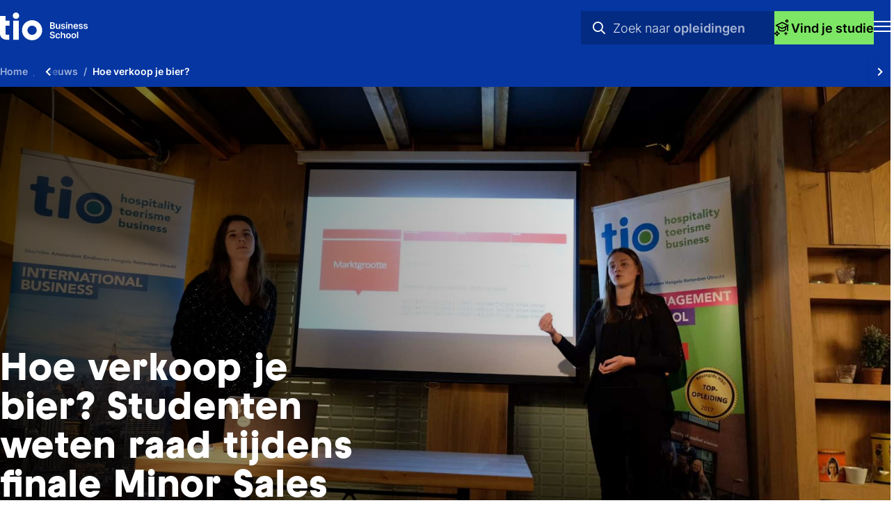

--- FILE ---
content_type: text/html; charset=UTF-8
request_url: https://www.tio.nl/nieuws/finale-sales-minor/
body_size: 10233
content:
<!DOCTYPE html><html lang="nl" class="hasbreadcrumb" prefix="og: http://ogp.me/ns#" data-wh-ob="15843.VGz_Wo"><head><meta charset="utf-8"><title>Sales: hoe verkoop je bier?</title><meta name="description" content="Daar weten de hbo-studenten van Hogeschool Tio wel raad mee! Bij de Minor Sales verkopen de studenten een Sloveens bier in Nederland. Hoe pak je dit aan?"><link rel="canonical" href="https://www.tio.nl/nieuws/finale-sales-minor/"><script src="//e428.tio.nl/script.js" async></script> 
<script>!function(e,t,n,r,o,i,u,c,a,l){a=n.getElementsByTagName("head")[0],(l=n.createElement("script")).async=1,l.src=t,a.appendChild(l),r=n.cookie;try{if(i=(" "+r).match(new RegExp("[; ]_tdbu=([^\\s;]*)")))for(u in o=decodeURI(i[1]).split("||"))(c=o[u].split("~~"))[1]&&(r.indexOf(c[0]+"=")>-1||(n.cookie=c[0]+"="+c[1]+";path=/;max-age=604800;domain=."+e,n.cookie="_1=1"))}catch(e){} }("tio.nl","https://two.tio.nl/goc.js",document)</script>

<!--
Realisatie: WebHare bv
            https://www.webhare.nl/
-->
<meta name="viewport" content="width=device-width, initial-scale=1" /><link rel="apple-touch-icon" sizes="180x180" href="/.publisher/sd/tio_base/tio2022/img/favicons/apple-touch-icon.png" /><link rel="icon" type="image/png" href="/.publisher/sd/tio_base/tio2022/img/favicons/favicon-32x32.png" sizes="32x32" /><link rel="icon" type="image/png" href="/.publisher/sd/tio_base/tio2022/img/favicons/favicon-16x16.png" sizes="16x16" /><link rel="manifest" href="/.publisher/sd/tio_base/tio2022/img/favicons/manifest.json" /><link rel="mask-icon" href="/.publisher/sd/tio_base/tio2022/img/favicons/safari-pinned-tab.svg" /><link rel="shortcut icon" href="/.publisher/sd/tio_base/tio2022/img/favicons/favicon.ico" /><meta name="msapplication-TileColor" content="#0088d4" /><meta name="msapplication-config" content="/.publisher/sd/tio_base/tio2022/img/favicons/browserconfig.xml" /><meta name="theme-color" content="#ffffff" /><meta name="consilio-heading1" content="Hoe verkoop je bier? Studenten weten raad tijdens finale Minor Sales" /><meta name="consilio-thumb" content="{&#34;alt&#34;:&#34;Sales Minor finale&#34;,&#34;dominantcolor&#34;:&#34;#170E09&#34;,&#34;height&#34;:315,&#34;link&#34;:&#34;/.wh/ea/uc/i2fa05672010283a00800f8ad3a03bf3f9f3bfa7cef160701c330023b0180/img-20181206-wa0001.jpg&#34;,&#34;refpoint_backgroundposition&#34;:&#34;&#34;,&#34;width&#34;:560}" /><meta name="consilio-pagetype" content="news" /><meta name="consilio-categories" content="nieuws" /><meta name="consilio-locations" content="amsterdam eindhoven hengelo rotterdam utrecht" /><meta name="consilio-studies" content="ceo hem itm ibm" /><meta name="consilio-studytypes" content="hbo" /><meta name="consilio-freetags" content="minor praktijkonderwijs project sales winnaar" /><link rel="preload" href="/.wh/ea/ap/tio_base.tio2022/ap.css" as="style" /><script type="text/javascript">var MTIProjectId='cf41fa7a-2991-4afa-a3f0-908cae7ed292';setTimeout(function(){var mtiTracking = document.createElement('script');mtiTracking.type='text/javascript';mtiTracking.async='true';mtiTracking.src='/.publisher/sd/tio_base/tio2022/js/mtifonttracker.js';(document.getElementsByTagName('head')[0]||document.getElementsByTagName('body')[0]).appendChild( mtiTracking );},50);</script><script src="//www.youtube.com/iframe_api" async></script><script>(function(w,d,s,l,i){w[l]=w[l]||[];w[l].push({'gtm.start':new Date().getTime(),event:'gtm.js'});var f=d.getElementsByTagName(s)[0],j=d.createElement(s),dl=l!='dataLayer'?'&l='+l:'';j.async=true;j.src='//www.googletagmanager.com/gtm.js?id='+i+dl;f.parentNode.insertBefore(j,f);})(window,document,'script','dataLayer','GTM-TJ699Q');</script><meta property="og:title" content="Sales: hoe verkoop je bier?"><meta property="og:description" content="Daar weten de hbo-studenten van Hogeschool Tio wel raad mee! Bij de Minor Sales verkopen de studenten een Sloveens bier in Nederland. Hoe pak je dit aan?"><meta property="og:url" content="https://www.tio.nl/nieuws/finale-sales-minor/"><meta property="og:type" content="website"><meta property="og:site_name" content="TIO"><meta property="og:image" content="https://www.tio.nl/.wh/ea/uc/i71d3bc03010283a00800f8ad3a03bf3f9f3bfa7cef160701c3b004760280/img-20181206-wa0001.jpg"><script type="application/json" id="wh-config">{"designcdnroot":"/.publisher/sd/tio_base/tio2022/","designroot":"/.publisher/sd/tio_base/tio2022/","dtapstage":"production","imgroot":"/.publisher/sd/tio_base/tio2022/img/","islive":true,"locale":"nl-NL","obj":{"folderurl":"https://www.tio.nl/nieuws/","id":15843,"title":"Hoe verkoop je bier?","url":"https://www.tio.nl/nieuws/finale-sales-minor/"},"server":50901,"site":{"consiliotoken":"a3HCFK9Qz67aTmdghlyKdmrRFtu0gx4Ujb0DhtPZU8SlAzQOd_BMNXtnsaWKSe491Gt7_XZaAUAidtT-ABDQW4Bb.7RwW7ZaYHTtUOUj4.yLBGR68RLfSBaIhXvuBUlg","frequentlyused":[{"category":"","words":["kosten","particulier","beste hogeschool"]},{"category":"courses","words":["business","eventmanagement","hotelschool","marketing","toerisme"]},{"category":"infos","words":["Kosten","Stage","Afstuderen"]},{"category":"videos","words":["Feest","Buitenland","Stage"]},{"category":"news","words":["Beste hogeschool","Leuke stage","Buitenland"]}],"id":2382,"title":"Nieuws"},"siteroot":"https://www.tio.nl/nieuws/"}</script><link rel="stylesheet" href="/.wh/ea/ap/tio_base.tio2022/ap.css"><script src="/.wh/ea/ap/tio_base.tio2022/ap.mjs" type="module" async></script><script type="application/ld+json">{"@context":"https://schema.org","@type":"BreadcrumbList","itemListElement":[{"@type":"ListItem","item":"https://www.tio.nl/","name":"Home","position":1},{"@type":"ListItem","item":"https://www.tio.nl/nieuws/","name":"Nieuws","position":2},{"@type":"ListItem","item":"https://www.tio.nl/nieuws/finale-sales-minor/","name":"Hoe verkoop je bier?","position":3}]}</script></head><body><noscript><iframe src="//www.googletagmanager.com/ns.html?id=GTM-TJ699Q" height="0" width="0" style="display:none;visibility:hidden"></iframe></noscript><header class="header-mobile"><div class="header-mobile__header"><div class="studiezoeker"><div class="studiezoeker__inner"><div class="studiezoeker__bgcircle"><svg class="tiocircle" width="570" height="570" viewBox="0 0 570 570" fill="none" xmlns="http://www.w3.org/2000/svg"><circle cx="285" cy="285" r="206" fill="none" stroke="#7DE665" stroke-width="154" /></svg></div><button type="button" class="studiezoeker__hide" aria-label="Sluit Studiekeuze" hidden><i class="fal fa-times"></i></button><div class="studiezoeker__container"></div></div></div><a href="https://www.tio.nl/" class="header-mobile__home"><img class="header-mobile__logo" width="125" height="40" src="/.publisher/sd/tio_base/tio2022/img/tio-business-school.svg" alt="Logo TIO Business school" /></a><div class="header-mobile__header__centerblock"><div class="header-mobile__header__search"><form role="search" aria-label="Site" class="header-mobile__header__search__form" action="https://www.tio.nl/zoekopleiding/" method="get" autocomplete="off"><select name="category" class="header-mobile__header__search__options" hidden><option value="" data-html='<svg height="17" viewBox="0 0 16 17" width="16" xmlns="http://www.w3.org/2000/svg"><g class="searchicon searchicon--all" fill="#0636a2" fill-rule="evenodd"><path d="m2.6849 3.16683v3.25926h3.25926v-3.25926zm-.5926-1.33333c-.4091 0-.74074.33164-.74074.74074v4.44444c0 .4091.33164.74074.74074.74074h4.44445c.4091 0 .74074-.33164.74074-.74074v-4.44444c0-.4091-.33164-.74074-.74074-.74074z"/><path d="m10.0922 3.16683v3.25926h3.2593v-3.25926zm-.59255-1.33333c-.4091 0-.74074.33164-.74074.74074v4.44444c0 .4091.33164.74074.74074.74074h4.44445c.4091 0 .7407-.33164.7407-.74074v-4.44444c0-.4091-.3316-.74074-.7407-.74074z"/><path d="m2.6849 10.5743v3.2593h3.25926v-3.2593zm-.5926-1.33333c-.4091 0-.74074.33164-.74074.74074v4.44449c0 .4091.33164.7407.74074.7407h4.44445c.4091 0 .74074-.3316.74074-.7407v-4.44449c0-.4091-.33164-.74074-.74074-.74074z"/><path d="m10.0922 10.5743v3.2593h3.2593v-3.2593zm-.59255-1.33333c-.4091 0-.74074.33164-.74074.74074v4.44449c0 .4091.33164.7407.74074.7407h4.44445c.4091 0 .7407-.3316.7407-.7407v-4.44449c0-.4091-.3316-.74074-.7407-.74074z"/></g></svg><span>Alles</span>'>Alles</option><option value="courses" data-html='<svg height="17" viewBox="0 0 16 17" width="16" xmlns="http://www.w3.org/2000/svg"><g class="searchicon searchicon--courses" fill="#0636a2" fill-rule="evenodd"><path d="m7.70169 2.20844c.18782-.094.40894-.094.59675 0l7.02186 3.51433c.2258.11299.3683.34379.3683.59624s-.1426.48322-.3684.59616l-7.02188 3.51253c-.18775.0939-.40876.0939-.5965 0l-7.021877-3.51253c-.225776-.11294-.368393-.34371-.36842-.59616-.000026-.25245.142542-.48325.368294-.59624zm.29838 1.34167-5.53201 2.76867 5.53201 2.76723 5.53203-2.76723z"/><path d="m7.99992 5.8335c-.36752 0-.66667.29914-.66667.66666s.29915.66667.66667.66667.66666-.29915.66666-.66667-.29914-.66666-.66666-.66666z"/><path d="m14.4163 6.61206c.3682 0 .6667.29848.6667.66667v5.00387c0 .3682-.2985.6667-.6667.6667s-.6667-.2985-.6667-.6667v-5.00387c0-.36819.2985-.66667.6667-.66667z"/><path d="m3.90592 7.3208c.36819 0 .66667.29848.66667.66667v2.21303c0 .4341.27179.9168.89663 1.3228.61837.4018 1.51213.6722 2.5328.6722 1.02089 0 1.91465-.27 2.53288-.6716.6246-.4057.8966-.8882.8966-1.3234v-2.21303c0-.36819.2984-.66667.6666-.66667s.6667.29848.6667.66667v2.21303c0 1.0359-.6454 1.8842-1.5036 2.4416-.8644.5614-2.01872.8867-3.25918.8867-1.24067 0-2.39496-.3258-3.25931-.8875-.85787-.5575-1.50345-1.4056-1.50345-2.4408v-2.21303c0-.36819.29847-.66667.66666-.66667z"/></g></svg><span>Opleidingen</span>'>Opleidingen</option><option value="infos" data-html='<svg height="17" viewBox="0 0 16 17" width="16" xmlns="http://www.w3.org/2000/svg"><g class="searchicon searchicon--infos" fill="#0636a2" fill-rule="evenodd"><path d="m7.99992 3.16683c-2.94552 0-5.33333 2.38781-5.33333 5.33333 0 2.94554 2.38781 5.33334 5.33333 5.33334 2.94548 0 5.33338-2.3878 5.33338-5.33334 0-2.94552-2.3879-5.33333-5.33338-5.33333zm-6.66667 5.33333c0-3.6819 2.98477-6.66666 6.66667-6.66666 3.68188 0 6.66668 2.98476 6.66668 6.66666 0 3.68194-2.9848 6.66664-6.66668 6.66664-3.6819 0-6.66667-2.9847-6.66667-6.66664z"/><path d="m7.33325 6.10002c0-.36819.29848-.66667.66667-.66667h.006c.36819 0 .66667.29848.66667.66667s-.29848.66666-.66667.66666h-.006c-.36819 0-.66667-.29847-.66667-.66666zm.66667 1.73333c.36819 0 .66667.29848.66667.66667v2.39998c0 .3682-.29848.6667-.66667.6667s-.66667-.2985-.66667-.6667v-2.39998c0-.36819.29848-.66667.66667-.66667z"/></g></svg><span>Praktische info</span>'>Praktische info</option><option value="videos" data-html='<svg height="17" viewBox="0 0 16 17" width="16" xmlns="http://www.w3.org/2000/svg"><g class="searchicon searchicon--videos" fill="#0636a2" fill-rule="evenodd"><path d="m7.99996 2.50008c-3.31371 0-6 2.68629-6 6 0 3.31372 2.68629 6.00002 6 6.00002 3.31374 0 6.00004-2.6863 6.00004-6.00002 0-3.31371-2.6863-6-6.00004-6zm-7.333334 6c0-4.05009 3.283244-7.33333 7.333334-7.33333 4.05004 0 7.33334 3.28324 7.33334 7.33333 0 4.05012-3.2833 7.33332-7.33334 7.33332-4.05009 0-7.333334-3.2832-7.333334-7.33332z"/><path d="m6.99997 6.72717v3.55243l2.76691-1.77621zm3.15503 2.03149s-.0002-.00012-.0004-.00037zm-2.63996-3.28526c-.00573-.00372-.01147-.00746-.01722-.0112-.11669-.07589-.23966-.15586-.34844-.21305-.11148-.05862-.30639-.14886-.54856-.13461v-.00005l-.00835.00059c-.28902.02065-.55032.16596-.72369.39546-.15078.1982-.18003.41789-.19103.53778-.01119.12199-.01115.26912-.01112.40918v.02256 4.04664.0226c-.00003.14-.00007.2872.01112.4092.01071.1166.03869.3278.17911.5217.18527.2654.47471.3929.73561.4115h-.00001l.00836.0005c.24217.0143.43708-.076.54856-.1346.10878-.0572.23175-.1371.34844-.213.00575-.0038.01149-.0075.01721-.0112l3.14507-2.01899v.00003l.006-.00391c.0077-.00508.0155-.0102.0233-.01534.0987-.06477.2048-.13439.2886-.20033.0912-.07173.2352-.1977.3214-.39886l.0049-.01156.0046-.01173c.09-.23409.0974-.50552-.0069-.75573v-.00001l-.0026-.00619c-.0835-.19479-.221-.32107-.3171-.39797-.0957-.07651-.2125-.15148-.3248-.22214z"/></g></svg><span>Videos</span>'>Videos</option><option value="news" data-html='<svg height="17" viewBox="0 0 16 17" width="16" xmlns="http://www.w3.org/2000/svg"><g class="searchicon searchicon--news" fill="#0636a2" fill-rule="evenodd"><path d="m.795402 1.79979c.000003-.36621.296868-.66307.663078-.66307h11.10402c.1758 0 .3445.06986.4688.19421.1244.12435.1943.29301.1943.46887l-.0002 11.5853c0 .2366.1954.4421.4552.4421.2586 0 .4552-.2043.4552-.4421v-8.00026c0-.3662.2969-.66307.6631-.66307s.6631.29687.6631.66307v8.00026c0 .989-.8094 1.7682-1.7814 1.7682h-11.10398c-.97203 0-1.781332-.7792-1.781332-1.7682zm11.159898 12.02741c-.0366-.1412-.056-.2893-.056-.4421l.0001-10.92223h-9.77785l-.00011 10.92223c0 .2378.19659.4421.45518.4421z"/><path d="m8.25854 4.33788c0-.36621.29687-.66308.66308-.66308h1.26908c.3662 0 .663.29687.663.66308s-.2968.66308-.663.66308h-1.26908c-.36621 0-.66308-.29687-.66308-.66308z"/><path d="m8.25854 6.87597c0-.36621.29687-.66308.66308-.66308h1.26908c.3662 0 .663.29687.663.66308 0 .3662-.2968.66307-.663.66307h-1.26908c-.36621 0-.66308-.29687-.66308-.66307z"/><path d="m3.1825 9.41405c0-.3662.29686-.66307.66307-.66307h6.34523c.3662 0 .6631.29687.6631.66307 0 .36621-.2969.66305-.6631.66305h-6.34523c-.36621 0-.66307-.29684-.66307-.66305z"/><path d="m3.1825 11.9521c0-.3662.29686-.663.66307-.663h6.34523c.3662 0 .6631.2968.6631.663s-.2969.6631-.6631.6631h-6.34523c-.36621 0-.66307-.2969-.66307-.6631z"/><path d="m3.1825 4.33788c0-.36621.29686-.66308.66307-.66308h2.53809c.3662 0 .66307.29687.66307.66308v2.53809c0 .3662-.29687.66307-.66307.66307h-2.53809c-.36621 0-.66307-.29687-.66307-.66307zm1.32615.66308v1.21193h1.21193v-1.21193z"/></g></svg><span>Nieuws</span>'>Nieuws</option></select><label for="header-mobile-search-words" hidden>Zoeken</label><input class="header-mobile__header__search__input" name="q" type="search" id="header-mobile-search-words" autocomplete="off" placeholder="Zoeken naar studies, video&#8217;s &#38; praktisch info" value="" /><button class="header-mobile__header__search__submitbutton" aria-label="Zoeken" type="submit"><i class="far fa-search" aria-hidden="true"></i></button><div class="header-mobile__header__search__suggestpanel" tabindex="0" hidden></div><div class="header-mobile__header__search__animation"><div class="header-mobile__header__search__animation__prefix">Zoek naar</div><div class="header-mobile__header__search__animation__suffix"><div class="header-mobile__header__search__animation__categories"><span>Opleidingen</span><span>Praktische info</span><span>Videos</span><span>Nieuws</span><span>Opleidingen</span> </div></div></div><button class="header-mobile__header__search__cancelbutton" type="button" hidden>annuleren</button></form></div><button type="button" class="studiezoeker__show"><svg fill="none" height="24" viewBox="0 0 24 24" width="24" xmlns="http://www.w3.org/2000/svg"><g fill="#000" fill-rule="evenodd"><path d="m10.8839 3.59677c.2305-.11536.5018-.11536.7323 0l8.6178 4.31305c.2771.13866.452.42193.452.73175s-.1751.59305-.4521.73165l-8.6178 4.31078c-.2304.1153-.5017.1153-.7321 0l-8.61773-4.31078c-.27709-.1386-.45212-.42183-.45215-.73165-.00004-.30982.17494-.59309.45199-.73175zm.3662 1.6466-6.78932 3.39792 6.78932 3.39611 6.7892-3.39611z"/><path d="m11.25 8.04541c-.4511 0-.8182.36713-.8182.81818s.3671.81818.8182.81818c.451 0 .8182-.36713.8182-.81818s-.3672-.81818-.8182-.81818z"/><path d="m19.1246 9.00098c.4519 0 .8182.36631.8182.81818v6.14114c0 .4518-.3663.8181-.8182.8181s-.8182-.3663-.8182-.8181v-6.14114c0-.45187.3663-.81818.8182-.81818z"/><path d="m6.22547 9.87109c.45187 0 .81818.36631.81818.81821v2.716c0 .5328.33356 1.1251 1.10041 1.6234.75891.4931 1.85579.8249 3.10844.8249 1.2529 0 2.3498-.3313 3.1086-.8242.7665-.4978 1.1002-1.09 1.1002-1.6241v-2.716c0-.4519.3664-.81821.8182-.81821.4519 0 .8182.36631.8182.81821v2.716c0 1.2713-.7921 2.3124-1.8453 2.9964-1.0609.6891-2.4775 1.0883-3.9999 1.0883-1.52265 0-2.93928-.3999-4.00006-1.0892-1.05284-.6842-1.84515-1.7251-1.84515-2.9955v-2.716c0-.4519.36631-.81821.81818-.81821z"/><path d="m0 19.5c1.65777 0 3-1.3422 3-3h1.5c0 2.4862-2.0138 4.5-4.5 4.5z"/><path d="m7.5 21c-2.4862 0-4.5-2.0138-4.5-4.5h1.5c0 1.6578 1.34223 3 3 3z"/><path d="m7.5 21c-1.65777 0-3 1.3422-3 3h-1.5c0-2.4862 2.0138-4.5 4.5-4.5z"/><path d="m0 19.5c2.4862 0 4.5 2.0138 4.5 4.5h-1.5c0-1.6578-1.34223-3-3-3z"/><path d="m18 1.5c-.4142 0-.75.33579-.75.75s.3358.75.75.75.75-.33579.75-.75-.3358-.75-.75-.75zm-2.25.75c0-1.24264 1.0074-2.25 2.25-2.25s2.25 1.00736 2.25 2.25-1.0074 2.25-2.25 2.25-2.25-1.00736-2.25-2.25z"/><path d="m15.75 22.5v-4.5h1.5v4.5z"/><path d="m14.25 19.5h4.5v1.5h-4.5z"/></g></svg><span>Vind je studie</span></button></div><button type="button" tabindex="0" class="header-mobile__menutoggle" data-action="open" aria-label="Toon mobile navigatie"><div class="header-mobile__icon header-mobile__icon--show"><svg width="24" height="16" viewBox="0 0 24 16" xmlns="http://www.w3.org/2000/svg"><g stroke="none" fill="#FFFFFF" fill-rule="nonzero"><polygon points="0 0 0 2 24 2 24 0" /><polygon points="0 7 0 9 24 9 24 7" /><polygon points="0 14 0 16 24 16 24 14" /></g></svg></div></button></div></header><div class="header-mobile__foldout"><nav class="mobilenav" aria-label="Mobiele navigatie"><div class="mobilenav__panel"><div class="mobilenav__topbar"><button type="button" class="header-mobile__menutoggle" data-action="close" aria-label="Sluit navigatie"><i class="header-mobile__icon header-mobile__icon--close fal fa-times"></i></button></div><ul class="mobilenav__list"><li class="mobilenav__item mobilenav__item--main"><a class="mobilenav__item__link" href="https://www.tio.nl/"><span class="mobilenav__item__title">Home</span></a></li><li class="mobilenav__item mobilenav__item--main"><div class="mobilenav__foldout-toggle" tabindex="0" role="button"><span class="mobilenav__item__title">Opleidingen</span><i class="mobilenav__item__icon fas fa-chevron-right" aria-hidden="true"></i></div><div class="mobilenav__foldout"><div class="mobilenav__foldout__inner"><div class="mobilenav__foldout__nav" hidden><button type="button" class="mobilenav__foldout__back"><i class="far fa-arrow-left" aria-hidden="true"></i> Terug</button><button type="button" class="header-mobile__menutoggle" data-action="close" aria-label="Sluit navigatie"><i class="header-mobile__icon header-mobile__icon--close fal fa-times"></i></button></div><div class="mobilenav__foldout__heading"><span>Opleidingen</span></div><ul class="mobilenav__foldout__itemlist"><li class="mobilenav__foldout__item "><a class="mobilenav__foldout__item__link" href="https://www.tio.nl/zoekopleiding/?type=mbo"><span class="mobilenav__item__title">Mbo</span></a></li><li class="mobilenav__foldout__item "><a class="mobilenav__foldout__item__link" href="https://www.tio.nl/zoekopleiding/?type=hbo-ad"><span class="mobilenav__item__title">Hbo Associate degree</span></a></li><li class="mobilenav__foldout__item "><a class="mobilenav__foldout__item__link" href="https://www.tio.nl/zoekopleiding/?type=hbo"><span class="mobilenav__item__title">Hbo Bachelor</span></a></li><li class="mobilenav__foldout__item "><a class="mobilenav__foldout__item__link" href="https://www.tio.nl/zoekopleiding/?type=master"><span class="mobilenav__item__title">Master</span></a></li></ul><div class="mobilenav__foldout__moreitem"><a class="mobilenav__foldout__moreitem__link" href="https://www.tio.nl/zoekopleiding/"><span class="mobilenav__foldout__moreitem__title">Alle opleidingen</span><i class="mobilenav__foldout__moreitem__icon fas fa-chevron-right" aria-hidden="true"></i></a></div></div></div></li><li class="mobilenav__item mobilenav__item--main"><a class="mobilenav__item__link" href="https://www.tio.nl/studiekeuze/"><span class="mobilenav__item__title">Studeren bij Tio</span></a></li><li class="mobilenav__item mobilenav__item--main"><a class="mobilenav__item__link" href="https://www.tio.nl/overtio/"><span class="mobilenav__item__title">Over Tio</span></a></li><li class="mobilenav__item mobilenav__item--main"><a class="mobilenav__item__link" href="https://www.tio.nl/vestigingen/"><span class="mobilenav__item__title">Vestigingen</span></a></li></ul><ul class="mobilenav__list mobilenav__list--metanav"><li class="mobilenav__item"><a class="mobilenav__item__link" href="https://www.tio.nl/contact/"><span class="mobilenav__item__title">Contact</span></a></li><li class="mobilenav__item"><a class="mobilenav__item__link" href="https://www.tio.nl/vacatures/"><span class="mobilenav__item__title">Vacatures</span></a></li><li class="mobilenav__item"><a class="mobilenav__item__link" href="https://www.tio.nl/decanen/"><span class="mobilenav__item__title">Decanen</span></a></li><li class="mobilenav__item"><a class="mobilenav__item__link" href="https://www.tio.nl/bedrijven/"><span class="mobilenav__item__title">Bedrijven</span></a></li><li class="mobilenav__item"><a class="mobilenav__item__link" href="https://www.tio.nl/inloggen/"><span class="mobilenav__item__title">Inloggen</span></a></li></ul><a href="https://www.tio.nl/opendagen/" class="mobilenav__cta"><div class="mobilenav__cta__text"><div class="mobilenav__cta__title">Open dagen</div><div class="mobilenav__cta__description">Proef de sfeer bij Tio</div></div><div class="mobilenav__cta__icon"><svg height="48" role="img" viewBox="0 0 49 48" width="49" xmlns="http://www.w3.org/2000/svg"><g stroke="none"><path d="M22.8754 25.55C23.3087 25.55 23.6754 25.3913 23.9754 25.074C24.2754 24.758 24.4254 24.4 24.4254 24C24.4254 23.5667 24.2754 23.2 23.9754 22.9C23.6754 22.6 23.3087 22.45 22.8754 22.45C22.4754 22.45 22.1174 22.6 21.8014 22.9C21.4841 23.2 21.3254 23.5667 21.3254 24C21.3254 24.4 21.4841 24.758 21.8014 25.074C22.1174 25.3913 22.4754 25.55 22.8754 25.55ZM14.8754 40V38L28.8754 36.6V12.9C28.8754 12.1333 28.6254 11.4753 28.1254 10.926C27.6254 10.3753 27.0254 10.0667 26.3254 10L16.1254 9V7L26.5754 8.05C27.8087 8.18333 28.8334 8.708 29.6494 9.624C30.4667 10.5413 30.8754 11.6167 30.8754 12.85V38.4L14.8754 40ZM9.77539 40V38H12.8754V10.25C12.8754 9.31667 13.1921 8.54133 13.8254 7.924C14.4587 7.308 15.2254 7 16.1254 7H33.6254C34.5587 7 35.3341 7.308 35.9514 7.924C36.5674 8.54133 36.8754 9.31667 36.8754 10.25V38H39.9754V40H9.77539ZM14.8754 38H34.8754V10.25C34.8754 9.88333 34.7587 9.58333 34.5254 9.35C34.2921 9.11667 33.9921 9 33.6254 9H16.1254C15.7587 9 15.4587 9.11667 15.2254 9.35C14.9921 9.58333 14.8754 9.88333 14.8754 10.25V38Z"/></g><title>2023 - Open dagen</title></svg></div></a><ul class="mobilenav__list mobilenav__list--language"><li class="mobilenav__item mobilenav__item--main"><a class="mobilenav__item__link" href="https://www.tio.nl/en/"><span class="mobilenav__item__title">English site</span></a></li></ul></div></nav></div><header class="header-breadcrumb"><div class="structuredbreadcrumb__wrapper"><div class="structuredbreadcrumb__scrollarea"><ol class="structuredbreadcrumb"><li><a href="https://www.tio.nl/"><span>Home</span></a></li><li><a href="https://www.tio.nl/nieuws/"><span>Nieuws</span></a></li><li><span>Hoe verkoop je bier?</span></li></ol></div><button class="structuredbreadcrumb__scrollleft" tabindex="0" aria-label="Scroll naar links" hidden><i class="fas fa-chevron-left" aria-hidden="true"></i></button><button class="structuredbreadcrumb__scrollright" tabindex="0" aria-label="Scroll naar rechts" hidden><i class="fas fa-chevron-right" aria-hidden="true"></i></button></div></header><header class="header-media  "><div class="header-media__inner"><div class="header-media__background"><div class="header-media__images"><style>.header-media__image0{background:#170E09 url("/.wh/ea/uc/i9fd07e08010283a00800f8ad3a03bf3f9f3bfa7cef160801e38601e0018032/img-20181206-wa0001.jpg") center/cover;}@media (min-width: 391px){.header-media__image0{background:#170E09 url("/.wh/ea/uc/i8a49c0b9010283a00800f8ad3a03bf3f9f3bfa7cef160801e38002e0018032/img-20181206-wa0001.jpg") center/cover;}}@media (min-width: 641px){.header-media__image0{background:#170E09 url("/.wh/ea/uc/i987b39f9010283a00800f8ad3a03bf3f9f3bfa7cef160801e3000440028032/img-20181206-wa0001.jpg") center/cover;}}@media (min-width: 1025px){.header-media__image0{background:#170E09 url("/.wh/ea/uc/i73e004f1010283a00800f8ad3a03bf3f9f3bfa7cef160801e3000880048032/img-20181206-wa0001.jpg") center/cover;}}.header-media__image1{background:#1C0C08 url("/.wh/ea/uc/i9f31e0b4010286a00800f8ad3a0379bdcd7483f853e60801e38601e0018032/8591f9c2-47e5-478d-81d8-ab3f27aa1466.jpg") center/cover;}@media (min-width: 391px){.header-media__image1{background:#1C0C08 url("/.wh/ea/uc/i622f1239010286a00800f8ad3a0379bdcd7483f853e60801e38002e0018032/8591f9c2-47e5-478d-81d8-ab3f27aa1466.jpg") center/cover;}}@media (min-width: 641px){.header-media__image1{background:#1C0C08 url("/.wh/ea/uc/i8415b053010286a00800f8ad3a0379bdcd7483f853e60801e3000440028032/8591f9c2-47e5-478d-81d8-ab3f27aa1466.jpg") center/cover;}}@media (min-width: 1025px){.header-media__image1{background:#1C0C08 url("/.wh/ea/uc/i2457fc82010286a00800f8ad3a0379bdcd7483f853e60801e3000880048032/8591f9c2-47e5-478d-81d8-ab3f27aa1466.jpg") center/cover;}}.header-media__image2{background:#190F0A url("/.wh/ea/uc/i0ec0277a010289a00800f8ad3a03d3ad5e740b9a4eeb0801e38601e0018032/img-20181206-wa0003.jpg") center/cover;}@media (min-width: 391px){.header-media__image2{background:#190F0A url("/.wh/ea/uc/i3a72fb2f010289a00800f8ad3a03d3ad5e740b9a4eeb0801e38002e0018032/img-20181206-wa0003.jpg") center/cover;}}@media (min-width: 641px){.header-media__image2{background:#190F0A url("/.wh/ea/uc/ied3b9f42010289a00800f8ad3a03d3ad5e740b9a4eeb0801e3000440028032/img-20181206-wa0003.jpg") center/cover;}}@media (min-width: 1025px){.header-media__image2{background:#190F0A url("/.wh/ea/uc/i9b8c2415010289a00800f8ad3a03d3ad5e740b9a4eeb0801e3000880048032/img-20181206-wa0003.jpg") center/cover;}}</style><div class="header-media__image header-media__image0 header-media__image--active" role="img" aria-label="Sales Minor finale"></div><div class="header-media__image header-media__image1 " role="img" aria-label="Bierproeverij bij finale Minor Sales"></div><div class="header-media__image header-media__image2 " role="img" aria-label="Hoe verkoop je bier?"></div></div></div><div class="header-media__contents"><div class="header-media__horizontaltext"><div class="header-media__text__inner"><h1 class="header-media__heading">Hoe verkoop je bier? Studenten weten raad tijdens finale Minor Sales</h1></div><div class="header-media__horizontaltext__buttons" hidden><button type="button" class="pagenav__sitectas-toggle" tabindex="0"><span class="pagenav__sitectas-toggle__overview">Alle studiekeuzeactiviteiten</span><i class="fas fa-chevron-down" aria-hidden="true"></i></button></div></div><div class="header-media__text"><div class="header-media__text__inner"><h1 class="header-media__heading">Hoe verkoop je bier? Studenten weten raad tijdens finale Minor Sales</h1></div></div></div></div></header><main><p class="normal"><strong>Hoe verkoop je een Sloveens biermerk in de Nederlandse markt? Met die vraag gingen de <a href="https://www.tio.nl/studiekeuze/hbo_3jaar/">hbo-studenten</a> van de Minor Sales aan de slag. In het gezellige restaurant Weesper in hartje Amsterdam presenteerden ze vandaag hun uitkomsten. Daarbij kon een biertje niet ontbreken!</strong></p><a class="wh-anchor" id="title"></a><!--wh_consilio_content--><h3 class="heading3">Leren pitchen</h3><p class="normal">De studenten en jury verzamelen zich in restaurant Weesper, waar de studenten eerst een pitchworkshop krijgen van de Pitch Academy. Door middel van improvisatie-oefeningen leren ze te pitchen. Ze moeten hun ideeën straks natuurlijk wel goed kunnen verkopen!</p><h3 class="heading3">Hoe verkoop je bier?</h3><p class="normal">Na de lunch krijgen de studenten een <a href="https://www.tio.nl/commerciele-economie-en-ondernemerschap/studieprogramma/">gastcollege</a> van Peter Bisselink van de grootste brouwerijketen ter wereld: AB InBev. Hij vertelt over trends in de markt, merkenstrategie en hoe je bier in de markt zet. “Die irritante reclames op social media, daar zorgen wij dus ook voor.” Een boeiend gastcollege, dat blijkt wel uit alle vragen van de studenten; ze vragen Peter het hemd van het lijf.</p><h3 class="heading3">Finalepitches</h3><p class="normal">En dan: tijd voor de finalepitches! Op de <a href="https://www.tio.nl/vestigingen/amsterdam/">vestigingen</a> is al een halve finale geweest, en twee duo’s mogen nu hun ideeën tijdens de finale presenteren. Met presentaties over salesstrategieën, organogrammen en verschillende berekeningen hebben beide duo’s een eigen strategie om het Sloveense biermerk Pivovarna Pelicon in de Nederlandse markt te verkopen. Het winnende idee komt van student <a href="https://www.tio.nl/international_business_management/">International Business Management</a> Hendrik Reijmer en studente <a href="https://www.tio.nl/hotelmanagement_en_eventmanagement/">Hotel- en Eventmanagement </a>Roos Dijkema, die met hun Blue Ocean Strategie focussen op een gat in de markt: hun doelgroep bestaat uit luxe Michelinrestaurants, slijterijen en luxe cateraars.</p><p class="normal">“Winnen is sowieso het doel”, vertelt winnares Roos. “Maar ik vond het ook een hele leuke opdracht en finaledag. Een mooie afsluiting van het semester!” Wat ze met de prijs van € 500,- gaat doen? “Investeren in mijn toekomst, in de vorm van nieuwe businesskleding!”</p><h3 class="heading3">Proost!</h3><p class="normal">Na zo’n intensieve dag over bier kan een echt biertje natuurlijk niet ontbreken! Studenten en jury sluiten de dag gezamenlijk af met een gezellige bierproeverij. Proost!</p><!--/wh_consilio_content--><div class="pagetags__wrapper"><div class="pagetags"><strong>Lees meer over:</strong>&nbsp;<a href="https://www.tio.nl/tag/!/minor/">minor</a>, <a href="https://www.tio.nl/tag/!/praktijkonderwijs/">praktijkonderwijs</a>, <a href="https://www.tio.nl/tag/!/project/">project</a>, <a href="https://www.tio.nl/tag/!/sales/">sales</a>, <a href="https://www.tio.nl/tag/!/winnaar/">winnaar</a></div></div><div class="relatednews fullwidth" hidden></div></main><footer class="footer-nav"><div class="footer__cols centercontent-wide"><div class="footer__col footer__col--left"><a href="https://www.tio.nl/" class="footer__logo"><img src="/.publisher/sd/tio_base/tio2022/img/tio-business-school.svg" width="191" height="61" title="TIO Business School" alt="Logo TIO" /></a><div class="footer__socialmedia"><a href="https://www.linkedin.com/school/tiobusinessschool/" target="_blank" class="icon-linkedin" title="LinkedIn"><i class="fab fa-linkedin-in"></i></a><a href="https://www.instagram.com/TioBusinessSchool/" target="_blank" class="icon-instagram" title="Instagram"><i class="fab fa-instagram"></i></a><a href="https://www.youtube.com/@tiobusinessschool" target="_blank" class="icon-youtube" title="Youtube"><i class="fab fa-youtube"></i></a><a href="https://www.facebook.com/TioBusinessSchool/" target="_blank" title="Facebook"><i class="fab fa-facebook-f"></i></a><a href="https://www.tiktok.com/@tiobusinessschool" target="_blank" class="icon-tiktok" title="TikTok"><i class="fab fa-tiktok"></i></a></div> </div><div class="footer__col footer__col--nav"><nav class="footer__nav wh-details" aria-label="Navigatie voor Onderwijs"><div class="footer__nav__title wh-details__summary"><span>Onderwijs</span><i class="fas fa-chevron-down" aria-hidden="true"></i></div><div class="wh-details__container"><ul class="wh-details__container__inner"><li><a href="https://www.tio.nl/studiekeuze/" >Studiekeuze en opleidingen</a></li><li><a href="https://www.tio.nl/#tio-matchmaker:364" >Studiekeuzetest</a></li><li><a href="https://www.tio.nl/studiekeuze/studiegids/" >Studiegids</a></li><li><a href="https://www.tio.nl/opendagen/" >Open dag</a></li><li><a href="https://www.tio.nl/contact/meeloopdag/" >Meelopen &#38; proefstuderen</a></li><li><a href="https://www.tio.nl/contact/aanmelden/" >Aanmelden studie</a></li></ul></div></nav><nav class="footer__nav wh-details" aria-label="Navigatie voor Samenwerking"><div class="footer__nav__title wh-details__summary"><span>Samenwerking</span><i class="fas fa-chevron-down" aria-hidden="true"></i></div><div class="wh-details__container"><ul class="wh-details__container__inner"><li><a href="https://www.tio.nl/overtio/" >Over Tio</a></li><li><a href="https://www.tio.nl/bedrijven/" >Bedrijven</a></li><li><a href="https://www.tio.nl/decanen/" >Decanen</a></li></ul></div></nav><nav class="footer__nav wh-details" aria-label="Navigatie voor Praktisch"><div class="footer__nav__title wh-details__summary"><span>Praktisch</span><i class="fas fa-chevron-down" aria-hidden="true"></i></div><div class="wh-details__container"><ul class="wh-details__container__inner"><li><a href="https://api.whatsapp.com/send?phone=3197010208460" >Whatsapp</a></li><li><a href="https://www.tio.nl/contact/" >Contact</a></li><li><a href="https://www.tio.nl/contact/nieuwsbrief/" >Nieuwsbrief</a></li><li><a href="https://www.tio.nl/vestigingen/" >Vestigingen</a></li><li><a href="https://www.tio.nl/vacatures/" >Vacatures</a></li><li><a href="https://www.tio.nl/nieuws/" >Nieuws</a></li></ul></div></nav><nav class="footer__nav wh-details" aria-label="Navigatie voor Service"><div class="footer__nav__title wh-details__summary"><span>Service</span><i class="fas fa-chevron-down" aria-hidden="true"></i></div><div class="wh-details__container"><ul class="wh-details__container__inner"><li><a href="https://www.tio.nl/contact/algemene-voorwaarden/" >Algemene voorwaarden</a></li><li><a href="https://www.tio.nl/documentatie/" >Regelingen</a></li><li><a href="https://www.tio.nl/contact/privacy/" >Privacy</a></li><li><a href="https://www.tio.nl/contact/cookie_policy/" >Cookiebeleid</a></li><li><a href="https://www.tio.nl/contact/disclaimer/" >Disclaimer</a></li></ul></div></nav></div> </div></footer><div class="rpc__busyoverlay"></div><script type="application/x-hson" id="wh-consiliofields">hson:{"categories":sa["nieuws"],"discipline":sa["business-ondernemen","hospitality-leisure","marketing-sales-communicatie"],"duration":sa["4"],"fasttrack_duration":sa["3"],"freetags":sa["minor","praktijkonderwijs","project","sales","winnaar"],"heading1":"Hoe verkoop je bier? Studenten weten raad tijdens finale Minor Sales","ismainpage":"false","ispracticalinfo":"false","locations":sa["amsterdam","eindhoven","hengelo","rotterdam","utrecht"],"pagetype":"news","studies":sa["ceo","hem","itm","ibm"],"studytypes":sa["hbo"],"thumb":"{\"alt\":\"Sales Minor finale\",\"dominantcolor\":\"#170E09\",\"height\":315,\"link\":\"/.wh/ea/uc/i2fa05672010283a00800f8ad3a03bf3f9f3bfa7cef160701c330023b0180/img-20181206-wa0001.jpg\",\"refpoint_backgroundposition\":\"\",\"width\":560}","weekhours":sa["fulltime"]}</script></body></html>

--- FILE ---
content_type: application/javascript
request_url: https://www.tio.nl/.wh/ea/ap/tio_base.tio2022/ap.mjs
body_size: 106008
content:
import{a as J,b as ns,c as ss,d as ls,e as oi,f as Pt,g as zt}from"/.wh/ea/ap/tio_base.tio2022/chunk-SV5XKH3S.mjs";function mc(){return`DebugFlags [${[...Object.keys(v)].filter(o=>v[o]).join(", ")}]`}function ds(){for(let o of[...lc])try{o()}catch(e){console.error("Error invoking settings change callback",o?.name,e)}}function ms(o,e){de=o,Pe=de==="production"||de==="acceptance",wt=e,cs=de,ps=Pe}var lc,dc,cc,pc,sr,v,de,Pe,wt,cs,ps,Mt=J(()=>{"use strict";lc=new Array,dc={},cc={},sr=class{getRecordList(){return[...pc?.()??[],cc,dc]}get(e,t){for(let i of this.getRecordList())if(t in i&&typeof i[t]<"u")return i[t]}has(e,t){return this.get(e,t)!==void 0}ownKeys(e){let t=new Array;for(let i of this.getRecordList())for(let r of Reflect.ownKeys(i))typeof r=="string"&&i[r]!==void 0&&!t.includes(r)&&t.push(r);return t}set(e,t,i){let r=this.getRecordList()[0];return typeof i=="boolean"?r[t]=i:delete r[t],ds(),!0}deleteProperty(e,t){let i=this.getRecordList()[0];return delete i[t],ds(),!0}getOwnPropertyDescriptor(e,t){let i=this.get(e,t);return i!==void 0?{enumerable:!0,value:i,configurable:!0}:void 0}},v=new Proxy({[Symbol.for("nodejs.util.inspect.custom")]:mc},new sr);de="production",Pe=de==="production"||de==="acceptance",wt="",cs=de,ps=Pe});var dr=J(()=>{"use strict";Symbol.dispose||=Symbol.for("Symbol.dispose");Symbol.asyncDispose||=Symbol.for("Symbol.asyncDispose");Promise.withResolvers||=function(){let o,e;return{promise:new Promise((i,r)=>{o=i,e=r}),resolve:o,reject:e}};Map.groupBy||(Map.groupBy=function(o,e){let t=new Map,i=0;for(let r of o){let a=e(r,i++),n=t.get(a);n||t.set(a,n=[]),n.push(r)}return t});Object.groupBy||(Object.groupBy=function(o,e){return Object.fromEntries(Map.groupBy(o,e).entries())})});function hc(o,e,t="POST"){let i=document.createElement("form");i.method=t,i.action=o,i.append(...e.map(r=>{let a=document.createElement("input");return a.type="hidden",a.name=r.name,a.value=r.value,a})),document.body.appendChild(i),i.submit()}function Ce(o){if(typeof window>"u")throw new Error("navigateTo() is not available in this environment");switch(typeof o=="string"&&(o={type:"redirect",url:o}),o.type){case"redirect":location.href=o.url;break;case"form":hc(o.form.action,o.form.vars,o.form.method);break;case"reload":window.location.reload();break;case"postmessage":if(!o.target||o.target==="parent")window.parent.postMessage(o.message,"*");else if(o.target==="opener")window.opener.postMessage(o.message,"*"),window.close();else throw Error("Unknown postmessage target '"+o.target+"' received");break;case"close":window.close();break;default:throw new Error(`Unknown navigation type '${o.type}'`)}}var fs=J(()=>{"use strict"});function uc(o){return o?.constructor?.["__ $whTypeSymbol"]??null}function fc(o){return!!(o&&typeof o=="object"&&!(o instanceof Object))}function ai(o){return uc(o)==="Money"}function Dt(o){return!!(o&&typeof o=="object"&&Symbol.toStringTag in o&&o?.[Symbol.toStringTag]==="Temporal.Instant")}function cr(o){return!!(o&&typeof o=="object"&&Symbol.toStringTag in o&&o?.[Symbol.toStringTag]==="Temporal.PlainDateTime")}function pr(o){return!!(o&&typeof o=="object"&&Symbol.toStringTag in o&&o?.[Symbol.toStringTag]==="Temporal.PlainDate")}function mr(o){return!!(o&&typeof o=="object"&&Symbol.toStringTag in o&&o?.[Symbol.toStringTag]==="Temporal.ZonedDateTime")}function xt(o){return o instanceof Date||fc(o)&&o.constructor.name==="Date"}function At(o){return o instanceof Blob||!!(o&&typeof o=="object"&&"size"in o&&"type"in o&&"slice"in o&&typeof o.slice=="function"&&"stream"in o&&typeof o.stream=="function")}function Xi(o){return At(o)&&"name"in o}function Zi(o){return!!(o&&typeof o.then=="function"&&typeof o.catch=="function")}function Qi(o){let e=typeof o;if(e==="object"){if(!o)return"null";if(Array.isArray(o))return"Array";if(ai(o))return"Money";if(At(o))return Xi(o)?"File":"Blob";if(xt(o))return"Date";if(Dt(o))return"Instant";if(pr(o))return"PlainDate";if(cr(o))return"PlainDateTime";if(mr(o))return"ZonedDateTime"}return e}var It=J(()=>{"use strict"});function gc(o){return o.length===2?parseInt(o.substring(1))*100:o.length===3?parseInt(o.substring(1))*10:parseInt(o.substring(1,4))}function gs(o){let e=o.match(/^(-)?P(?:(\d+)Y)?(?:(\d+)M)?(?:(\d+)W)?(?:(\d+)D)?(?:T(?:(\d+)H)?(?:(\d+)M)?(?:(\d+)(\.\d+)?S)?)?$/);if(!e||e[4]&&(e[2]||e[3]||e[5])||!(e[2]||e[3]||e[4]||e[5]||e[6]||e[7]||e[8]))throw new Error(`Invalid ISO8601 duration '${o}'`);return{sign:e[1]?"-":"+",years:parseInt(e[2])||0,months:parseInt(e[3])||0,weeks:parseInt(e[4])||0,days:parseInt(e[5])||0,hours:parseInt(e[6])||0,minutes:parseInt(e[7])||0,seconds:parseInt(e[8])||0,milliseconds:e[9]?gc(e[9]):0}}function hr(o,e){if(Dt(o))return globalThis.Temporal.Instant.fromEpochMilliseconds(hr(new Date(o.epochMilliseconds),e).getTime());typeof e=="string"&&(e=gs(e));let t=e.sign==="-"?-1:1,i=new Date(o.getTime());e.years&&i.setUTCFullYear(i.getUTCFullYear()+t*e.years),e.months&&i.setUTCMonth(i.getUTCMonth()+t*e.months);let r=(e.days??0)+(e.weeks??0)*7;r&&i.setUTCDate(i.getUTCDate()+t*r);let a=(e.hours??0)*60*60*1e3+(e.minutes??0)*60*1e3+(e.seconds??0)*1e3+(e.milliseconds??0);return i.setTime(i.getTime()+t*a),i}function _s(o){return o?"epochMilliseconds"in o?new Date(o.epochMilliseconds):o:null}function eo(o,e){if(e?.relativeTo&&Dt(e?.relativeTo))return globalThis.Temporal.Instant.fromEpochMilliseconds(eo(o,{relativeTo:new Date(e?.relativeTo.epochMilliseconds)}).getTime());if(xt(o))return o;if(typeof o=="string")return hr(_s(e?.relativeTo)??new Date,o);if(typeof o=="number"){if(o===0)return new Date(-864e3*1e3*1e7);if(o===1/0)return new Date(864e3*1e3*1e7);if(o>0)return new Date((e?.relativeTo?.getTime()??Date.now())+o)}else if(o&&"epochMilliseconds"in o)return new Date(o.epochMilliseconds);throw new Error("Invalid wait duration - it must either be an absolute date, 0, a number of milliseconds or Infinity")}function Rt(o,e,t,{minYear:i=1601}={}){if(!(o>=i&&o<=9999&&e>=1&&e<=12&&t>=1&&t<=31&&Number.isSafeInteger(o)&&Number.isSafeInteger(e)&&Number.isSafeInteger(t))||[4,6,9,11].includes(e)&&t>30)return!1;let r=o%400===0||o%100!==0&&o%4===0;return!(e===2&&t>(r?29:28))}function ur(o,e,t,i){return o>=0&&o<=23&&e>=0&&e<=59&&t>=0&&t<=59&&i>=0&&i<=999&&Number.isSafeInteger(o)&&Number.isSafeInteger(e)&&Number.isSafeInteger(t)&&Number.isSafeInteger(i)}var fr=J(()=>{"use strict";It()});function ni(o,e){if(o===1/0)throw new Error("A sleep may not be infinite");let t=eo(o);return new Promise(i=>{let r=setTimeout(i,Math.max(0,t.getTime()-Date.now()));e?.signal&&e.signal.addEventListener("abort",()=>clearTimeout(r))})}function _r(o,e){if(e?.coalesce)return new gr(o).invoke;let t=Promise.resolve();return(...i)=>{let r=t.then(()=>o(...i));return t=r.catch(()=>{}),r}}var gr,bs=J(()=>{"use strict";fr();gr=class{queue=[];call=null;fn;invoke;constructor(e){this.invoke=this.onInvoke.bind(this),this.fn=e}onInvoke(...e){return this.call=()=>this.fn(...e),this.queue.length||setTimeout(()=>void this.flush(),0),this.queue.push(Promise.withResolvers()),this.queue[this.queue.length-1].promise}async flush(){for(let e=0;this.queue&&e<this.queue?.length;){let t=this.queue?.length;try{let i=await this.call();for(let r=e;r<t;r++)this.queue[r].resolve(i)}catch(i){for(let r=e;r<t;r++)this.queue[r].reject(i)}e=t}this.queue.splice(0,this.queue.length)}}});function xs(o,e){if(e>5){let t=o<0;for(t&&(o=-o);e>6;)o=Math.floor(o/10),--e;o=Math.round(o/10),e=5,t&&(o=-o)}for(;e>0&&!(o%10);)o/=10,--e;return{num:o,decimals:e}}function _c(o,e,t){if(!Number.isSafeInteger(o.num))throw new Error("Result would overflow the safe value range");let i,r;({num:i,decimals:r}=xs(o.num,o.decimals));let a=i<0;a&&(i=-i);let n=String(i);return n.length<=r&&(n="00000000000000000000".substr(0,r+1-n.length)+n),r<t&&(n+="00000000000000000000".substr(0,t-r),r=t),r&&(n=n.substr(0,n.length-r)+e+n.substr(-r)),n=(a?"-":"")+n,n}function _e(o){if(typeof o=="number"){if(o!==Math.floor(o))throw new Error("Non-integer number passed");if(!Number.isSafeInteger(o))throw new Error(`The value ${o} is outside the safe value range`);return{num:o,decimals:0}}if(typeof o!="string")throw new Error("Number or string expected, got "+o);let e=o.match(/^(-)?([0-9]*)(\.([0-9]{0,5})([0-9]*))?$/);if(!e)throw new Error(`Illegal money value received: '${o}'`);let t=e[1]==="-"?-1:1,i=e[3]?e[4].length:0,r=t*(parseInt(e[2]||"0")*Math.pow(10,i)+(parseInt(e[4]||"")||0)+(e[5]?.[0]>="5"?1:0));if(!Number.isSafeInteger(r))throw new Error(`The value '${o}' is outside the safe value range`);return xs(r,i)}function nt(o){return _c(o,".",0)}function to(o,e){let t=e-o.decimals;if(t<=0)return;let i=1;for(let r=0;r<t;++r)i*=10;if(!Number.isSafeInteger(o.num*i))throw new Error("adjustDecimals would overflow the safe value range");o.num*=i,o.decimals+=t}function br(o,e){let t=Math.max(o.decimals,e.decimals);return to(o,t),to(e,t),{num:o.num+e.num,decimals:t}}function vs(o,e){return nt(br(_e(o),_e(e)))}function ys(o,e){let t=_e(o),i=_e(e);return i.num=-i.num,nt(br(t,i))}function wr(o,e){return{num:o.num*e.num,decimals:o.decimals+e.decimals}}function ks(o,e){let t=_e(o),i=_e(e);return nt(wr(t,i))}function si(o,e){let t=br(_e(o),wr(_e(e),{num:-1,decimals:0}));return t.num<0?-1:t.num===0?0:1}function Es(o,e){let t=_e(o),i=_e(e),r=wr(t,i);return r.decimals+=2,nt(bc(r))}function bc(o){for(;o.decimals&&o.num%10===0;)o.num/=10,--o.decimals;return o}function Ss(o,e,t){switch(t){case"none":break;case"toward-zero":o=Math.trunc(o/e)*e;break;case"toward-infinity":o>0?o=Math.trunc((o+e-1)/e)*e:o=Math.trunc((o-e+1)/e)*e;break;case"down":o>0?o=Math.trunc(o/e)*e:o=Math.trunc((o-e+1)/e)*e;break;case"up":o>0?o=Math.trunc((o+e-1)/e)*e:o=Math.trunc(o/e)*e;break;case"half-toward-zero":o>0?o=Math.trunc((o+(e-1)/2)/e)*e:o=Math.trunc((o-(e-1)/2)/e)*e;break;case"half-toward-infinity":o>0?o=Math.trunc((o+e/2)/e)*e:o=Math.trunc((o-e/2)/e)*e;break;case"half-down":o>0?o=Math.trunc((o+(e-1)/2)/e)*e:o=Math.trunc((o-e/2)/e)*e;break;case"half-up":o>0?o=Math.trunc((o+e/2)/e)*e:o=Math.trunc((o-(e-1)/2)/e)*e;break;default:throw new Error(`Unknown rounding mode ${t}`)}return o}function Ts(o,e,t){let i=_e(o),r=_e(e),a=Math.max(i.decimals,r.decimals);to(i,a),to(r,a);let n={num:Ss(i.num,r.num,t),decimals:i.decimals};return nt(n)}function Cs(o,...e){for(let t of e)si(o,t)>0&&(o=t);return nt(_e(o))}function Ls(o,...e){for(let t of e)si(o,t)<0&&(o=t);return nt(_e(o))}function ws(o){let e=1,t=10;for(;o;)o&1&&(e*=t),t*=t,o=o>>1;return e}function Fs(o,e){let t=_e(o),i=_e(e),r=t.decimals-i.decimals-5,a=r<0?ws(-r):1,n=r>0?ws(r):1;return nt({num:Ss(a*t.num/i.num,n,"half-toward-infinity"),decimals:5})}function Ps(o,e,t){let i=si(o,t);switch(e){case"<":return i<0;case"<=":return i<=0;case"==":return i===0;case"!=":return i!==0;case">":return i>0;case">=":return i>=0}throw Error(`Cannot test for unknown relation '${e}'`)}var zs=J(()=>{"use strict"});function As(o,e){if(e>5){let t=o<0;for(t&&(o=-o);e>6;)o=Math.floor(o/10),--e;o=Math.round(o/10),e=5,t&&(o=-o)}for(;e>0&&!(o%10);)o/=10,--e;return{num:o,decimals:e}}function Ms(o){if(typeof o=="number"){if(o!==Math.floor(o))throw new Error("Non-integer number passed");if(!Number.isSafeInteger(o))throw new Error(`The value ${o} is outside the safe value range`);return{num:o,decimals:0}}if(typeof o!="string")throw new Error("Number or string expected, got "+o);let e=o.match(/^(-)?([0-9]*)(\.([0-9]{0,5})([0-9]*))?$/);if(!e)throw new Error(`Illegal money value received: '${o}'`);let t=e[1]==="-"?-1:1,i=e[3]?e[4].length:0,r=t*(parseInt(e[2]||"0")*Math.pow(10,i)+(parseInt(e[4]||"")||0)+(e[5]?.[0]>="5"?1:0));if(!Number.isSafeInteger(r))throw new Error(`The value '${o}' is outside the safe value range`);return As(r,i)}function Ds(o,e,t,i){if(!Number.isSafeInteger(o.num))throw new Error("Result would overflow the safe value range");let{num:r,decimals:a}=As(o.num,o.decimals),n=r<0;n&&(r=-r);let s=String(r);s.length<=a&&(s="00000000000000000000".substring(0,a+1-s.length)+s),a<t&&(s+="00000000000000000000".substring(0,t-a),a=t);let d=s.substring(0,s.length-a),m=s.substring(s.length-a);return i&&(d=d.replaceAll(/\B(?=(\d{3})+(?!\d))/g,i)),(n?"-":"")+d+(m.length?e+m:"")}var Ht,io=J(()=>{"use strict";zs();It();Ht=class o{value;static"__ $whTypeSymbol"="Money";constructor(e="0"){this.value=o.parseParameter(e);let t=parseInt(this.value);if(t<=Number.MIN_SAFE_INTEGER/1e5||t>=Number.MAX_SAFE_INTEGER/1e5)throw new TypeError(`Money value '${e}' is out of range`)}static parseParameter(e){if(typeof e=="string")return Ds(Ms(e),".",0,"");if(o.isMoney(e))return e.value;throw new TypeError(`Money cannot be constructed out of a value of type ${typeof e}`)}static isMoney(e){return ai(e)}static fromNumber(e){return new o(String(e))}static add(e,...t){let i=o.parseParameter(e);for(let r of t)i=vs(i,o.parseParameter(r));return new o(i)}static subtract(e,t){return new o(ys(o.parseParameter(e),o.parseParameter(t)))}static roundToMultiple(e,t,i){return new o(Ts(o.parseParameter(e),o.parseParameter(t),i))}static cmp(e,t){return si(o.parseParameter(e),o.parseParameter(t))}static check(e,t,i){return Ps(o.parseParameter(e),t,o.parseParameter(i))}static multiply(e,t){return new o(ks(o.parseParameter(e),o.parseParameter(t)))}static getPercentage(e,t){return new o(Es(o.parseParameter(e),o.parseParameter(t)))}static divide(e,t){return new o(Fs(o.parseParameter(e),o.parseParameter(t)))}static min(e,...t){return new o(Cs(o.parseParameter(e),...t.map(o.parseParameter)))}static max(e,...t){return new o(Ls(o.parseParameter(e),...t.map(o.parseParameter)))}format(e){return Ds(Ms(this.value),e?.decimalSeparator??".",e?.minDecimals??2,e?.thousandsSeparator??"")}toJSON(){return this.value}toString(){return this.value}toNumber(){return parseFloat(this.value)}}});function xr(o){return o.replaceAll(/_[a-z]/g,e=>e[1].toUpperCase())}function vr(o){return o.replaceAll(/[A-Z]/g,e=>"_"+e.toLowerCase())}var Is=J(()=>{"use strict";io();It()});function kr(o,e){let t=o.replaceAll(/[/\-\\^$*+?.()|[\]{}]/g,"\\$&");return e?.wildcards==="?*"&&(t=t.replaceAll("\\*",".*"),t=t.replaceAll("\\?",".")),t}function xc(o){return o<32&&o!==9&&o!==10&&o!==13||o>=128&&o<=159}function yr(o,e){let t="";for(let i of o){let r=i.codePointAt(0);if(!(r===void 0||xc(r))){if(r>=32&&r<128&&r!==38&&r!==60&&r!==62&&(e||r!==34&&r!==39)){t+=String.fromCodePoint(r);continue}switch(r){case 10:{if(e){t+="<br>";continue}break}case 13:{if(e)continue;break}case 34:{t+="&quot;";continue}case 38:{t+="&amp;";continue}case 39:{t+="&apos;";continue}case 60:{t+="&lt;";continue}case 62:{t+="&gt;";continue}}t+="&#"+r+";"}}return t}function Rs(o,e){return e&&(o=o.replace(/<br *\/?>/g,`
`)),o=o.replace(/&#(\d+);/g,(t,i)=>String.fromCharCode(i)).replace(/&lt;/g,"<").replace(/&gt;/g,">").replace(/&quot;/g,'"').replace(/&apos;/g,"'").replace(/&amp;/g,"&"),o}function Nt(o,e){if(e==="base64url")return btoa(o).replaceAll("=","").replaceAll("+","-").replaceAll("/","_");if(e==="attribute")return yr(o,!1);if(e==="html")return yr(o,!0);throw new Error(`Invalid encoding '${e}'`)}function Er(o,e){if(e==="base64url")return atob(o.replaceAll("-","+").replaceAll("_","/"));if(e==="attribute")return Rs(o,!1);if(e==="html")return Rs(o,!0);throw new Error(`Invalid encoding '${e}'`)}function Ot(o,e){let t=e?.stable||e?.typed?function(r,a){if(e.typed){let n=this[r],s=Qi(n);switch(s){case"function":throw new Error(`Cannot stringify property '${r}' of type "${s}'`);case"Date":a={$stdType:"Date",date:n.toISOString()};break;case"Money":case"bigint":case"Instant":case"PlainDate":case"PlainDateTime":case"ZonedDateTime":a={$stdType:s,[s.toLowerCase()]:n.toString()};break;case"object":if("$stdType"in n)throw new Error("Cannot encode objects with already embedded '$stdType's")}}return e.stable&&a&&typeof a=="object"&&!Array.isArray(a)&&(a=Object.fromEntries(Object.entries(a).sort((n,s)=>n<s?-1:n===s?0:1))),e.replacer&&(a=e.replacer.call(this,r,a)),a}:e?.replacer??void 0,i=JSON.stringify(o,t,e?.space);return e?.target&&["script","attribute"].includes(e.target)&&(i=i.replaceAll("/","\\/"),e.target==="attribute"&&(i=yr(i,!1))),i}function jt(o){return JSON.parse(o,(e,t)=>{switch(t?.$stdType){case"Money":return new Ht(t.money);case"Date":return new Date(t.date);case"bigint":case"BigInt":return BigInt(t.bigint);case"Instant":case"PlainDate":case"PlainDateTime":case"ZonedDateTime":if(!globalThis.Temporal)throw new Error(`Temporal is not available in this environment, cannot deserialize value of type Temporal.${t.$stdType}. Load eg. @webhare/deps/temporal-polyfill to use Temporal types in browsers`);return globalThis.Temporal[t.$stdType].from(t[t.$stdType.toLowerCase()]);case void 0:return t;default:throw new Error(`Unrecognized type '${t.$stdType}'`)}})}function Sr(o){return o.length>254?!1:/^[a-zA-Z0-9.!#$%&'*+/=?^_`{|}~-]{1,64}@[a-zA-Z0-9-]+(?:\.[a-zA-Z0-9-]+)*(?:\.[a-zA-Z0-9-]{2,})$/.test(o)}var Hs=J(()=>{"use strict";It();io()});function je(o="base64url",e=16){if(o==="uuidv4"){if(e!==16)throw new Error("UUIDv4 encoding only supports 16 bytes");if(crypto.randomUUID)return crypto.randomUUID()}let t=new Uint8Array(e);if(crypto.getRandomValues(t),o==="uuidv4")return t[6]=t[6]&15|64,t[8]=t[8]&63|128,[...t.values()].map(i=>i.toString(16).padStart(2,"0")).join("").replace(/^(.{8})(.{4})(.{4})(.{4})(.{12})$/,"$1-$2-$3-$4-$5");if(o==="base64url")return btoa(String.fromCharCode.apply(null,t)).replaceAll("=","").replaceAll("+","-").replaceAll("/","_");if(o==="hex")return[...t.values()].map(i=>i.toString(16).padStart(2,"0")).join("");throw new Error(`Invalid encoding '${o}'`)}var Ns=J(()=>{"use strict"});function st(o,e,t){let i=o.get(e);if(i!==void 0)return t?.update&&(i=t.update(i),o.set(e,i)),i;if(!t?.insert)throw new Error("Key not found and no insert handler provided");let r=t.insert();return o.set(e,r),r}function oo(o,e){if(Array.isArray(o))return o.map(i=>oo(i,e));let t={};return e.forEach(i=>{i in o&&(t[i]=o[i])}),t}function tt(o,e){if(Array.isArray(o))return o.map(i=>tt(i,e));let t={};for(let[i,r]of Object.entries(o))e.includes(i)||(t[i]=r);return t}function Tr(o){for(let e=o.length-1;e>0;e--){let t=Math.floor(Math.random()*(e+1));[o[e],o[t]]=[o[t],o[e]]}return o}var Os=J(()=>{"use strict"});var js=J(()=>{"use strict"});var Cr,Lr,Fr,qs=J(()=>{"use strict";Cr=Symbol("unlock"),Lr=class{locked=!1;unlockList=new Array;async lock(){if(this.locked){let e=Promise.withResolvers();this.unlockList.push(()=>e.resolve()),await e.promise}else this.locked=!0;return new Fr(this)}[Cr](){this.unlockList.length>0?this.unlockList.shift()():this.locked=!1}},Fr=class{mutex;constructor(e){this.mutex=e}release(){if(!this.mutex)throw new Error("Lock already released");this.mutex[Cr](),this.mutex=null}[Symbol.dispose](){this.mutex?.[Cr]()}}});function ve(o){throw new Error(o)}var te=J(()=>{"use strict";bs();Is();Hs();Ns();Os();io();fr();It();js();qs()});var Vs=J(()=>{"use strict";Mt();te()});var Z=J(()=>{"use strict";Mt();fs();Vs();Mt()});function Te(o,e,t){if(t={bubbles:["input","change","click","contextmenu","dblclick","reset","submit"].includes(e),cancelable:["animationstart","animationcancel","animationend","animationiteration","beforeunload","click","contextmenu","dblclick","reset","submit","transitionstart","transitioncancel","transitionend","transitionrun"].includes(e),...t},!o||!o.ownerDocument)return!0;let i=["focus","blur","focusin","focusout"].includes(e)?"FocusEvent":e==="click"?"MouseEvents":"HTMLEvents",r=o.ownerDocument.createEvent(i);return r.initEvent(e,t.bubbles,t.cancelable),t.detail&&(r.detail=t.detail),t.relatedTarget&&Object.defineProperty(r,"relatedTarget",{value:t.relatedTarget,writable:!1}),e==="click"&&window.IScroll&&(r._constructed=!0),o.dispatchEvent(r)}function ao(o,e){Te(o,"input",e),Te(o,"change",e)}function M(o,e,t){if(!t)throw new Error("Missing dispatchCustomEvent params");["bubbles","cancelable"].forEach(a=>{if(!(a in t))throw new Error(`Missing '${a}' in dispatchCustomEvent params`)});let i=new kc(e,{bubbles:t.bubbles,cancelable:t.cancelable,detail:t.detail}),r=!0;try{o.dispatchEvent(i)||(r=!1)}finally{!i.defaultPrevented&&t.defaulthandler&&r&&t.defaulthandler(i)}return r&&!i.defaultPrevented}function Q(o,e){if(o.matches("input[type=radio], input[type=checkbox]")){if(!!o.checked==!!e)return;o.checked=!!e}else{let t=String(e);if(o.value===t)return;o.value=String(e)}Te(o,"input"),Te(o,"change")}function Ec(){ro={mapping:{Del:"Delete",Esc:"Escape",OS:"Meta",Win:"Meta",Scroll:"ScrollLock",PrintScreen:"Print",MozHomeScreen:"GoHome",Left:"ArrowLeft",Right:"ArrowRight",Up:"ArrowUp",Down:"ArrowDown",Crsel:"CrSel",Exsel:"ExSel",Nonconvert:"NonConvert",Apps:"ContextMenu",MediaNextTrack:"MediaTrackNext",MediaPreviousTrack:"MediaTrackPrevious",VolumeUp:"AudioVolumeUp",VolumeDown:"AudioVolumeDown",VolumeMute:"AudioVolumeMute",Live:"TV",Zoom:"ZoomToggle",SelectMedia:"LaunchMediaPlayer",MediaSelect:"LaunchMediaPlayer",Multiply:"*",Add:"+",Divide:"/",Subtract:"-",Decimal:".",Separator:".","U+0008":"Backspace","U+0009":"Tab","U+000D":"Enter","U+0018":"Cancel","U+001B":"Escape","U+007F":"Delete","U+0300":"DeadGrave","U+0301":"DeadEacute","U+0302":"DeadCircumflex","U+0303":"DeadTilde","U+0304":"DeadMacron","U+0306":"DeadBreve","U+0307":"DeadAboveDot","U+0308":"DeadUmlaut","U+030A":"DeadAboveRing","U+030B":"DeadDoubleacute","U+030C":"DeadCaron","U+0327":"DeadCedilla","U+0328":"DeadOgonek","U+0345":"DeadIota","U+3099":"DeadVoicedSound","U+309A":"DeadSemivoicedSound",Exclamation:"!",DoubleQuote:'"',Hash:"#",Dollar:"$",Ampersand:"&",LeftParen:"(",RightParen:")",Asterisk:"*",Plus:"+",Percent:"%",Comma:",",HyphenMinus:"-",Period:".",Solidus:"/",Colon:":",Semicolon:";",LessThan:"<",Equals:"=",GreaterThan:">",QuestionMark:"?",At:"@",LeftSquareBracket:"[",Backslash:"\\",RightSquareBracket:"]",Circumflex:"^",Underscore:"_",Grave:"`",LeftCurlyBracket:"{",Pipe:"|",RightCurlyBracket:"}",Euro:"\u20AC",InvertedExclamation:"\xA1","U+0010":"ContextMenu"}}}function no(o){let e=o.key;return ro||Ec(),ro.mapping[e]?e=ro.mapping[e]:e.startsWith("U+")&&(e=String.fromCodePoint(parseInt(e.substring(2),16))),o.key==="\0"&&o.code==="NumpadDecimal"&&(e="."),{type:o.type,target:o.target,key:e,code:o.code||"Unidentified",ctrlKey:o.ctrlKey,altKey:o.altKey,location:o.location,shiftKey:o.shiftKey,metaKey:o.metaKey,repeat:o.repeat,isComposing:o.isComposing}}function I(o){o.preventDefault(),o.stopImmediatePropagation()}function ee(o,e,t,i){o.addEventListener(e,t,i)}var kc,ro,vt=J(()=>{"use strict";kc=globalThis.CustomEvent});function lo(){return di||(di=Fc()||new co,typeof window<"u"&&(window.__dompack_busylockmanager=di)),di}function Sc(){return Ae.some(o=>o.modal)}function zr(){!Pr&&Ae.length===0&&(Pr=setTimeout(()=>Tc(),0))}function Tc(){if(Pr=null,ci&&!Sc()&&(ci=!1,$s(!1)),Ae.length===0){let o=lo();o.busyframes.delete(window),o.checkUIFree()}}function Cc(o){return typeof o=="object"&&o.matches?.("dialog")||!1}function Lc(o){ci&&o.preventDefault()}function $s(o){if(M(window,"dompack:busymodal",{bubbles:!0,cancelable:!0,detail:{show:o,islock:o}})){if(Us||(addEventListener("cancel",e=>Lc(e),{capture:!0}),Us=!0),o){if(Cc(qt))so=qt,so.showModal();else if(qt){let e=document.createElement("dialog"),t=typeof qt=="string"?document.createTextNode(qt):qt.cloneNode(!0);e.className="dompack-busydialog",e.role="status",e.ariaLive="off",e.append(t),document.body.appendChild(e),li=e,e.showModal();return}document.documentElement.classList.add("dompack--busymodal");return}document.documentElement.classList.remove("dompack--busymodal"),so&&so.close(),li&&(li.close(),document.body.removeChild(li),li=null)}}function ie(o){return new Mr(o)}function Fc(){try{return window.parent?.__dompack_busylockmanager?(window.addEventListener("pagehide",()=>{v.bus&&console.log("[bus] Frame unloading, "+Ae.length+" locks pending.",Ae.map(t=>"#"+t.locknum).join(", "),Ae);let o=lo(),e=new co;Ae.forEach(t=>{o.release(t),e.add(t)}),Ae=[],o.busyframes.delete(window),o.scheduleCheckUIFree(),di=e}),window.parent.__dompack_busylockmanager):null}catch{return null}}var Ae,ci,Pr,Us,li,so,qt,di,co,Mr,Ws=J(()=>{"use strict";Z();vt();dr();Ae=[],ci=!1,Pr=null,Us=!1,li=null,so=null;co=class{locks;busyframes=new Set;busycounter;deferreduipromise;constructor(){this.locks=[],this.busycounter=0,this.deferreduipromise=null}add(e){return this.locks.push(e),this.busycounter++}release(e){let t=this.locks.indexOf(e);if(t===-1)throw v.bus&&(console.error("Duplicate release of busy lock #"+e.locknum),console.log("Lock allocated:"),console.log(e.acquirestack),console.log("Lock first released:"),console.log(e.releasestack)),new Error("Duplicate release of busy lock");this.locks.splice(t,1)}getNumLocks(){return this.locks.length}scheduleCheckUIFree(){zr()}checkUIFree(){this.locks.length===0&&this.busyframes.size===0&&this.deferreduipromise&&(this.deferreduipromise.resolve(!0),this.deferreduipromise=null)}waitUIFree(){return this.deferreduipromise||(this.deferreduipromise=Promise.withResolvers()),zr(),this.deferreduipromise.promise}logLocks(){this.locks.forEach(e=>console.log("[bus] lock #"+e.locknum,e.acquirestack,e)),console.log("[bus] total "+this.locks.length+" locks")}getLockIds(){return this.locks.map(e=>"#"+e.locknum).join(", ")}},Mr=class{modal;locknum;acquirestack;releasestack;constructor(e){this.modal=e?.modal??e?.ismodal??!1;let t=lo();this.locknum=t.add(this),t.busyframes.add(window),Ae.push(this),this.modal&&!ci&&(ci=!0,$s(!0)),v.bus&&(this.acquirestack=new Error().stack,console.trace("[bus] Busy lock #"+this.locknum+" taken. "+t.getNumLocks()+" locks active now: "+t.getLockIds()))}[Symbol.dispose](){v.bus&&(this.releasestack=new Error().stack);let e=lo();e.release(this);let t=Ae.indexOf(this);Ae.splice(t,1),v.bus&&console.trace("[bus] Busy lock #"+this.locknum+" released. "+e.getNumLocks()+" locks active now: "+e.getLockIds()),zr()}release(){this[Symbol.dispose]()}}});function S(o,e){return typeof o=="string"?document.querySelector(o):e?o.querySelector(e):null}function qe(o,e){let t=_(o,e);if(t.length===1)return t[0];throw typeof o!="string"?(console.error(`${t.length} elements match selector \`${e}\` with startingpoint`,o,t),new Error(`${t.length} elements match selector \`${e}\` given startingpoint '${o.nodeName}'`)):(console.error(`${t.length} elements match selector \`${o}\` in the document`,t),new Error(`${t.length} elements match selector \`${o}\` in the document`))}function _(o,e){return typeof o=="string"?Array.from(document.querySelectorAll(o)):e?Array.from(o.querySelectorAll(e)):[]}function lt(o){return dt(o)&&["INPUT","SELECT","TEXTAREA"].includes(o.tagName)}function Ks(o){return!o||typeof o!="object"?!1:"ownerDocument"in o&&o.nodeType===1}function dt(o){return Ks(o)&&"accessKey"in o}var Dr=J(()=>{"use strict"});function Gs(o){if(o.length===1)return typeof o[0]=="string"?document.createTextNode(o[0]):o[0];let e=document.createDocumentFragment();return o.forEach(t=>e.appendChild(typeof t=="string"?document.createTextNode(t):t)),e}function it(o,e){if(o.contains)return o.contains(e);for(let t=e;t;t=t.parentNode)if(t===o)return!0;return!1}function pi(o,...e){if(o.after){o.after(...e);return}o.parentNode&&o.parentNode.insertBefore(Gs(e),o.nextSibling)}function Ar(o,...e){if(o.append){o.append(...e);return}o.appendChild(Gs(e))}function Vt(o,e,t){arguments.length===2?o.classList.toggle(e):o.classList.toggle(e,t)}function Ir(o){if(o.replaceChildren){o.replaceChildren();return}for(;o.lastChild;)o.removeChild(o.lastChild)}function Bt(){return typeof document<"u"&&(document.readyState==="interactive"||document.readyState==="complete")}function pe(o){if(Bt())try{o()}catch(e){Promise.reject(new Error("Synchronous onDomReady handler failed",{cause:e}))}else document.addEventListener("DOMContentLoaded",()=>void o())}function Rr(o,e){if(!e)o.style.cssText="";else if(typeof e=="string")o.style.cssText=e||"";else for(let[t,i]of Object.entries(e))o.style[t]=typeof e[t]=="number"&&Pc.test(t)===!1?i+"px":i}var Pc,mi=J(()=>{"use strict";Dr();Pc=/acit|ex(?:s|g|n|p|$)|rph|ows|mnc|ntw|ine[ch]|zoo|^ord/i});function Js(o){return o.reduce((e,t)=>e.concat(Array.isArray(t)?Js(t):t),[])}function Mc(o,e){if(!e)o.className="";else if(typeof e=="string")o.className=e||"";else if(Array.isArray(e))o.className=e.filter(t=>t&&typeof t=="string").join(" ");else if(typeof e=="object"){let t="";Object.keys(e).forEach((i,r)=>{e[i]&&(t+=(r?" ":"")+i)}),o.className=t}}function Ac(o){return o?(o.substring(0,1)+o.substring(1).replace(Dc,"-$1")).toLowerCase():""}function Ic(o){return["disabled","checked","selected","readonly","multiple","ismap"].includes(o)}function Ys(o,e,t){let i=document.createElement(o);return e&&Object.keys(e).forEach(r=>{if(r==="events")throw new Error("Use 'on' instead of 'events' in dompack.create");if(r==="styles")throw new Error("Use 'style' instead of 'styles' in dompack.create");if(r==="children"){if(e[r])throw new Error("Use 'childNodes' instead of 'children' in dompack.create");return}let a=e[r];if(r==="on")return void Object.keys(a).forEach(n=>i.addEventListener(n,a[n],!1));if(r.startsWith("on"))return void i.addEventListener(Ac(r.substring(2)),a,!1);if(r==="className"||r==="class"){if(i.className)throw new Error("Specify either 'className' or 'class' to dompack.create, but not both");Mc(i,a);return}if(r==="style")return void Rr(i,a);if(r==="dataset")return void Object.assign(i[r],a);if(r==="childNodes")return void Ar(i,...e.childNodes.filter(n=>n!==null&&n!==!0&&n!==!1&&n!==void 0));if(t&&Ic(r)){a?i.setAttribute(r,""):i.removeAttribute(r);return}if(t&&!r.startsWith("prop")){if(a!=null){if(a&&typeof a=="object")throw new Error("Cannot store non-null objects in attributes, use a property starting with 'prop'");i.setAttribute(r,e[r])}}else i[r]=e[r]}),i}function H(o,e,t){let i=Ys(o,e,!1);return t?.length&&i.append(...t),i}function c(o,e,...t){e=e||{};let i=(e.childNodes||[]).concat(e.children||[]).concat(t);return e.children&&(e.children=null),i=Js(i),i=i.map(r=>typeof r=="number"?String(r):r),e.childNodes=i,typeof o=="function"?o(e,null,null):Ys(o,e,!0)}var Dc,Hr=J(()=>{"use strict";mi();Dc=/([A-Z])/g});function Rc(o){for(;o;o=o.parentElement)if(o.nextSibling)return!0;return!1}function Hc(o,e,t){if(!(!t&&!Rc(o))){if(!Nr.has(o))Nr.set(o,[e.num]);else{let i=Nr.get(o);if(i.includes(e.num))return;i.push(e.num)}e.handler(o,e.index++)}}function Xs(o,e){let t=Bt();if(o.afterdomready&&!t)return;let i=Array.from((e||document).querySelectorAll(o.selector));e?.matches(o.selector)&&i.unshift(e),i.forEach(r=>{try{Hc(r,o,t)}catch(a){if(console.error("Exception handling registration of",r,"for rule",o.selector),console.log("Registration",o),a instanceof Error){if(console.log(a,a.stack),window.onerror)try{window.onerror(a.message,a.fileName||"",a.lineNumber||1,a.columNumber||1,a)}catch{}}else console.log(a)}})}function le(o,e){return M(o,"dompack:takefocus",{bubbles:!0,cancelable:!0,detail:{options:e}})?typeof o.focus!="function"||o.disabled?!1:(o.focus(e),!0):!0}function y(o,e,t){let i={selector:o,handler:e,index:0,num:po.length,afterdomready:!t||t.afterdomready};po.length===0&&!Bt()&&pe(()=>oe()),po.push(i),Xs(i)}function oe(o){po.slice(0).forEach(t=>Xs(t,o))}var po,Nr,Or=J(()=>{"use strict";mi();vt();po=[],Nr=new WeakMap});function Zs(o,e,t){let i=`${o}=${encodeURIComponent(e)}`;if(t?.domain&&(i+=";domain="+t?.domain),i+=";path="+(t?.path||"/"),!e)i+=";expires=Thu, 01 Jan 1970 00:00:00 GMT";else if(t?.expires)i+=";expires="+("epochMilliseconds"in t.expires?new Date(t.expires.epochMilliseconds):t.expires).toUTCString();else if(t?.duration){let r=new Date;r.setTime(r.getTime()+t?.duration*24*60*60*1e3),i+=";expires="+r.toUTCString()}return t?.secure&&(i+=";secure"),t?.sameSite&&(i+=";SameSite="+t?.sameSite),t?.httpOnly&&(i+=";HttpOnly"),i}var Qs=J(()=>{"use strict"});function Ut(o,e,t){document.cookie=Zs(o,e,t)}function $t(o){let e=document.cookie.match("(?:^|;)\\s*"+kr(o)+"=([^;]*)");return e?decodeURIComponent(e[1]):null}function hi(o,e){Ut(o,"",{...e,duration:-1,expires:void 0})}function tl(o,e){let t=el[o]?.[e];if(t)return jt(t);try{if(t=window[o].getItem(e),t)return jt(t)}catch{}return null}function il(o,e,t){let i=t!=null?Ot(t,{typed:!0}):null;try{i!==null?window[o].setItem(e,i):window[o].removeItem(e);return}catch{}let r=el[o]||={};i!==null?r[e]=i:delete r[e]}function jr(o){return tl("sessionStorage",o)}function qr(o,e){il("sessionStorage",o,e)}function Ve(o){return tl("localStorage",o)}function Ie(o,e){il("localStorage",o,e)}var el,Vr=J(()=>{"use strict";Qs();te();el={}});function Br(o){return new Promise((e,t)=>{let i=new Image;i.onload=()=>{e(i)},i.onerror=t,i.src=o})}function Wt(o,{module:e=!1}={}){return new Promise((t,i)=>{let r=document.createElement("script");r.onload=()=>{t(r)},r.onerror=i,r.src=o,e&&(r.type="module"),document.querySelector("head,body")?.appendChild(r)})}var ol=J(()=>{"use strict"});function Oc(o){o=o.toLowerCase();let e=o.match(/(edge|miuibrowser)[\s/:]([\w\d.]+)/);e||(e=o.match(/(opera|ie|firefox|chrome|trident|crios|version)[\s/:]([\w\d.]+)?.*?(safari|(?:rv[\s/:]|version[\s/:])([\w\d.]+)|$)/)),e||(e=o.match(/; cpu os ([\d]+)/),e&&(e=["","safari",e[1]])),e||(e=["","unknown","0"]),e[1]==="trident"?(e[1]="ie",e[4]&&(e[2]=e[4])):e[1]==="crios"&&(e[1]="chrome");let t=o.match(/ip(?:ad|od|hone)/)?"ios":(o.match(/(?:webos|android)/)||o.match(/mac|win|linux/)||["other"])[0];t==="win"&&(t="windows");let i=e[1]==="version"?e[3]:e[1],r=parseInt(e[1]==="opera"&&e[4]?e[4]:e[2]),a=o.match(/ipad/)?"tablet":["ios","webos","android"].includes(t)?"mobile":["mac","windows","linux"].includes(t)?"desktop":"";return{name:i,version:r,platform:t,device:a,triplet:t+"-"+i+"-"+r}}function mo(){return rl}var rl,Ur,$r=J(()=>{"use strict";rl=Object.freeze(Oc(globalThis.navigator?.userAgent||""));Ur="input[type=submit],input[type=image],button[type=submit],button:not([type])"});var F=J(()=>{"use strict";Ws();vt();Dr();mi();Hr();Or();Vr();ol();$r()});function fl(){return Qc=!0,Zc?.()}var Zc,Qc,gl=J(()=>{"use strict";Qc=!1});var fi={};ss(fi,{getHTMLTid:()=>xo,getHTMLTidForLanguage:()=>ta,getTIDListForLanguage:()=>xl,getTid:()=>R,getTidForLanguage:()=>wl,getTidLanguage:()=>pt,registerTexts:()=>kl,setTidLanguage:()=>wo});function ea(){return ep??=fl?.()??{loader:null,currentLanguage:o=>(o&&(_l=o),_l)}}function pt(){return ea().currentLanguage()||tp}function wo(o){ea().currentLanguage(o.toLowerCase())}function bo(o,e){let t=`${o}:${e}`,i=_o[t];if(!i||!i.resource){let r=ea().loader;if(r){try{i=r(o,e,i?.registered??new Map)}catch(a){(de!=="production"||v.gtd)&&console.error(a);let n=i?.registered??new Map;i={resource:"",fallbackLanguage:"",langCode:e,texts:n,registered:n}}_o[t]=i}}return!i&&(de!=="production"||v.gtd)&&console.warn(`No language texts found for module '${o}' and language '${e}'`),i}function ip(o,e){let t=document.createElement(o);return e.href&&t.setAttribute("href",e.href),e.children&&t.append(...e.children),t}function op(o){let e=document.createDocumentFragment();return e.append(...o),e}function Zr(o,e,t){if(o==="")return"";if(o.startsWith(":"))return o.substring(1);if(o.startsWith("<>"))return Er(o.substring(2),"html");let i=t?.langCode?.toLowerCase()||pt();if(t?.render){if(t.render==="fragment"){let r=go(i,o,e,!0,ip);return op(r)}return go(i,o,e,!0,t.render)}else return go(i,o,e,!1,null).join("")}function R(o,...e){return Array.isArray(e[0])?Zr(o,e[0],e[1]):e[0]&&typeof e[0]=="object"?Zr(o,[],e[0]):Zr(o,e,{})}function wl(o,e,t=null,i=null,r=null,a=null){return R(e,[t,i,r,a],{langCode:o})}function xo(o,...e){return ta(pt(),o,...e)}function ta(o,e,...t){return e===""?"":e.startsWith(":")?Nt(e.substring(1),"html"):e.startsWith("<>")?e.substring(2):go(o,e,t,!0,null).join("")}function xl(o,e){e=vl(e.toLowerCase()),o=o.toLowerCase();let t=e.indexOf(":");if(t===-1)return(de!=="production"||v.gtd)&&console.warn(`Missing module name in call for gid '${e}'`),`(cannot find textnode: ${e})`;let i=e.substring(0,t),r=e.substring(t+1).replace(/ /g,"_")+".",a=bo(i,o),n=[];if(a){for(let s of a.texts.keys())s.startsWith(r)&&s.indexOf(".",r.length)===-1&&n.push(`${i}:${s}`);if(a.fallbackLanguage){let s=bo(i,a.fallbackLanguage);if(s)for(let d of s.texts.keys())d.startsWith(r)&&d.indexOf(".",r.length)===-1&&!n.includes(`${i}:${d}`)&&n.push(`${i}:${d}`)}}return n}function bl(o){return v.sut?[o.substring(o.lastIndexOf("."))]:[`(cannot find text: ${o})`]}function go(o,e,t,i,r){if(e=vl(e.toLowerCase()),o.match(/^[a-z]{2}-/)&&(o=o.substring(0,2)),e==="tollium:tilde.locale.datetimestrings")return[rp(o)];let a=t.map(g=>typeof g=="number"?g.toString():g??""),n=e.indexOf(":");if(n===-1)return(de!=="production"||v.gtd)&&console.warn(`Missing module name in call for tid '${e}'`),[`(missing module name in tid: ${e})`];let s=e.substring(0,n),d=e.substring(n+1).replace(/ /g,"_");if(e=`${s}:${d}`,o==="debug"){let g=`{${[e,...a].join("|")}}`;return[i?Nt(g,"html"):g]}let m=bo(s,o),h=m?.texts.get(d);if(!h&&m?.fallbackLanguage){let k=bo(s,m.fallbackLanguage)?.texts.get(d);return!k&&(de!=="production"||v.gtd)&&console.warn(`Cannot find text ${e} for language ${o}, also tried fallback language '${m.fallbackLanguage}'`),k?ui(k,a,i,r):bl(e)}return!h&&(de!=="production"||v.gtd)&&console.warn(`Cannot find text ${e} for language ${o}, no fallback language`),h?ui(h,a,i,r):bl(e)}function vl(o){return o.startsWith("tollium:common.buttons.")||o.startsWith("tollium:common.actions.")||o.startsWith("tollium:common.labels.")?`tollium:tilde.${o.substring(o.indexOf(".")+1)}`:o.startsWith("~")?`tollium:tilde.${o.substring(1)}`:o}function Qr(o,e,t){return e?t?o.split(/(\n)/).map(i=>i!==`
`?i:t("br",{})).filter(i=>i):[Nt(o,"html")]:[o]}function ui(o,e,t,i){if(typeof o=="string")return Qr(o,t,i);let r=new Array;for(let a of o)if(typeof a=="string")r.push(...Qr(a,t,i));else if(typeof a=="number"){if(a>=1){let n=e[a-1];n&&r.push(...Qr(n,t,i))}}else if(a.t==="tag"){let n=ui(a.subs,e,t,i);t&&i?r.push(i(a.tag,{children:n})):r.push(...t?[`<${a.tag}>`,...n,`</${a.tag}>`]:n)}else if(a.t==="ifparam"){let n=e[a.p-1]||"";r.push(...ui(n.toUpperCase()===a.value.toUpperCase()?a.subs:a.subselse,e,t,i))}else if(a.t==="a"){let n=ui(a.subs,e,t,i);if(t){let s=a.link;a.linkparam>0&&a.linkparam<=e.length&&(s=e[a.linkparam-1]||s),s?i?r.push(i("a",{href:s,children:n})):r.push(`<a href="${Nt(s,"attribute")}">`,...n,"</a>"):r.push(...n)}else r.push(...n)}return r}function yl(o,e,t){if(typeof o=="string"||Array.isArray(o))t.set(e,o);else for(let[i,r]of Object.entries(o))yl(r,`${e}${e&&i?".":""}${i}`,t)}function kl(o,e,t){let i=`${o}:${e}`,r=_o[i];if(!r){let a=new Map;_o[i]=r={resource:"",fallbackLanguage:"",langCode:e,texts:a,registered:a}}if(yl(t,"",r.registered),r.texts!==r.registered)for(let[a,n]of r.registered)r.texts.set(a,n)}function rp(o){switch(o.substring(0,2)){case"nl":return"am;pm;januari;februari;maart;april;mei;juni;juli;augustus;september;oktober;november;december;maandag;dinsdag;woensdag;donderdag;vrijdag;zaterdag;zondag;jan;feb;mrt;apr;mei;jun;jul;aug;sep;okt;nov;dec;ma;di;wo;do;vr;za;zo";case"de":return"am;pm;Januar;Februar;M\xE4rz;April;Mai;Juni;Juli;August;September;Oktober;November;Dezember;Montag;Dienstag;Mittwoch;Donnerstag;Freitag;Samstag;Sonntag;Jan.;Febr.;M\xE4rz;Apr.;Mai;Juni;Juli;Aug.;Sept.;Okt.;Nov.;Dez.;Mo;Di;Mi;Do;Fr;Sa;So";case"fr":return"am;pm;Janvier;F\xE9vrier;Mars;Avril;Mai;Juin;Juillet;Ao\xFBt;Septembre;Octobre;Novembre;D\xE9cembre;Lundi;Mardi;Mercredi;Jeudi;Vendredi;Samedi;Dimanche;Janv;F\xE9vr;Mars;Avril;Mai;Juin;Juil;Ao\xFBt;Sept;Oct;Nov;D\xE9c;Lun;Mar;Mer;Jeu;Ven;Sam;Dim";case"jp":return Buffer.from("[base64]","base64").toString()}return"am;pm;January;February;March;April;May;June;July;August;September;October;November;December;Monday;Tuesday;Wednesday;Thursday;Friday;Saturday;Sunday;Jan;Feb;Mar;Apr;May;Jun;Jul;Aug;Sep;Oct;Nov;Dec;Mon;Tue;Wed;Thu;Fri;Sat;Sun"}var ep,_l,tp,_o,Et=J(()=>{"use strict";te();gl();Z();_l="document"in globalThis&&document?.documentElement?.lang?.substring(0,2).toLowerCase()||"",tp="en";_o={}});var Le,ue=J(()=>{"use strict";te();F();vt();mi();Hr();Or();Z();Le=v});var Dd=ns((qy,Jo)=>{"use strict";(function(o){"use strict";function e(w,z,K){"addEventListener"in window?w.addEventListener(z,K,!1):"attachEvent"in window&&w.attachEvent("on"+z,K)}function t(w,z,K){"removeEventListener"in window?w.removeEventListener(z,K,!1):"detachEvent"in window&&w.detachEvent("on"+z,K)}function i(){var w,z=["moz","webkit","o","ms"];for(w=0;w<z.length&&!ii;w+=1)ii=window[z[w]+"RequestAnimationFrame"];ii||s("setup","RequestAnimationFrame not supported")}function r(w){var z="Host page: "+w;return window.top!==window.self&&(z=window.parentIFrame&&window.parentIFrame.getId?window.parentIFrame.getId()+": "+w:"Nested host page: "+w),z}function a(w){return Ki+"["+r(w)+"]"}function n(w){return x[w]?x[w].log:os}function s(w,z){h("log",w,z,n(w))}function d(w,z){h("info",w,z,n(w))}function m(w,z){h("warn",w,z,!0)}function h(w,z,K,j){j===!0&&typeof window.console=="object"&&console[w](a(z),K)}function g(w){function z(){function O(){b(ae),p(V),ge("resizedCallback",ae)}j("Height"),j("Width"),L(O,ae,"init")}function K(){var O=Ze.substr(er).split(":");return{iframe:x[O[0]]&&x[O[0]].iframe,id:O[0],height:O[1],width:O[2],type:O[3]}}function j(O){var Y=Number(x[V]["max"+O]),me=Number(x[V]["min"+O]),ne=O.toLowerCase(),he=Number(ae[ne]);s(V,"Checking "+ne+" is in range "+me+"-"+Y),me>he&&(he=me,s(V,"Set "+ne+" to min value")),he>Y&&(he=Y,s(V,"Set "+ne+" to max value")),ae[ne]=""+he}function $(){function O(){function ne(){var xe=0,Qe=!1;for(s(V,"Checking connection is from allowed list of origins: "+me);xe<me.length;xe++)if(me[xe]===Y){Qe=!0;break}return Qe}function he(){var xe=x[V]&&x[V].remoteHost;return s(V,"Checking connection is from: "+xe),Y===xe}return me.constructor===Array?ne():he()}var Y=w.origin,me=x[V]&&x[V].checkOrigin;if(me&&""+Y!="null"&&!O())throw new Error("Unexpected message received from: "+Y+" for "+ae.iframe.id+". Message was: "+w.data+". This error can be disabled by setting the checkOrigin: false option or by providing of array of trusted domains.");return!0}function se(){return Ki===(""+Ze).substr(0,er)&&Ze.substr(er).split(":")[0]in x}function Ee(){var O=ae.type in{true:1,false:1,undefined:1};return O&&s(V,"Ignoring init message from meta parent page"),O}function Ye(O){return Ze.substr(Ze.indexOf(":")+ic+O)}function bt(O){s(V,"MessageCallback passed: {iframe: "+ae.iframe.id+", message: "+O+"}"),ge("messageCallback",{iframe:ae.iframe,message:JSON.parse(O)}),s(V,"--")}function Oe(){var O=document.body.getBoundingClientRect(),Y=ae.iframe.getBoundingClientRect();return JSON.stringify({iframeHeight:Y.height,iframeWidth:Y.width,clientHeight:Math.max(document.documentElement.clientHeight,window.innerHeight||0),clientWidth:Math.max(document.documentElement.clientWidth,window.innerWidth||0),offsetTop:parseInt(Y.top-O.top,10),offsetLeft:parseInt(Y.left-O.left,10),scrollTop:window.pageYOffset,scrollLeft:window.pageXOffset})}function Xe(O,Y){function me(){T("Send Page Info","pageInfo:"+Oe(),O,Y)}U(me,32,Y)}function rr(){function O(he,xe){function Qe(){x[ne]?Xe(x[ne].iframe,ne):Y()}["scroll","resize"].forEach(function(as){s(ne,he+as+" listener for sendPageInfo"),xe(window,as,Qe)})}function Y(){O("Remove ",t)}function me(){O("Add ",e)}var ne=V;me(),x[ne]&&(x[ne].stopPageInfo=Y)}function ar(){x[V]&&x[V].stopPageInfo&&(x[V].stopPageInfo(),delete x[V].stopPageInfo)}function nr(){var O=!0;return ae.iframe===null&&(m(V,"IFrame ("+ae.id+") not found"),O=!1),O}function Ji(O){var Y=O.getBoundingClientRect();return l(V),{x:Math.floor(Number(Y.left)+Number(we.x)),y:Math.floor(Number(Y.top)+Number(we.y))}}function N(O){function Y(){we=xe,B(),s(V,"--")}function me(){return{x:Number(ae.width)+he.x,y:Number(ae.height)+he.y}}function ne(){window.parentIFrame?window.parentIFrame["scrollTo"+(O?"Offset":"")](xe.x,xe.y):m(V,"Unable to scroll to requested position, window.parentIFrame not found")}var he=O?Ji(ae.iframe):{x:0,y:0},xe=me();s(V,"Reposition requested from iFrame (offset x:"+he.x+" y:"+he.y+")"),window.top!==window.self?ne():Y()}function B(){ge("scrollCallback",we)!==!1?p(V):u()}function Se(O){function Y(){var Qe=Ji(xe);s(V,"Moving to in page link (#"+ne+") at x: "+Qe.x+" y: "+Qe.y),we={x:Qe.x,y:Qe.y},B(),s(V,"--")}function me(){window.parentIFrame?window.parentIFrame.moveToAnchor(ne):s(V,"In page link #"+ne+" not found and window.parentIFrame not found")}var ne=O.split("#")[1]||"",he=decodeURIComponent(ne),xe=document.getElementById(he)||document.getElementsByName(he)[0];xe?Y():window.top!==window.self?me():s(V,"In page link #"+ne+" not found")}function ge(O,Y){return k(V,O,Y)}function rc(){switch(x[V]&&x[V].firstRun&&sc(),ae.type){case"close":x[V].closeRequestCallback?k(V,"closeRequestCallback",x[V].iframe):C(ae.iframe);break;case"message":bt(Ye(6));break;case"scrollTo":N(!1);break;case"scrollToOffset":N(!0);break;case"pageInfo":Xe(x[V]&&x[V].iframe,V),rr();break;case"pageInfoStop":ar();break;case"inPageLink":Se(Ye(9));break;case"reset":f(ae);break;case"init":z(),ge("initCallback",ae.iframe);break;default:z()}}function ac(O){var Y=!0;return x[O]||(Y=!1,m(ae.type+" No settings for "+O+". Message was: "+Ze)),Y}function nc(){for(var O in x)T("iFrame requested init",P(O),document.getElementById(O),O)}function sc(){x[V]&&(x[V].firstRun=!1)}var Ze=w.data,ae={},V=null;Ze==="[iFrameResizerChild]Ready"?nc():se()?(ae=K(),V=ir=ae.id,x[V]&&(x[V].loaded=!0),!Ee()&&ac(V)&&(s(V,"Received: "+Ze),nr()&&$()&&rc())):d(V,"Ignored: "+Ze)}function k(w,z,K){var j=null,$=null;if(x[w]){if(j=x[w][z],typeof j!="function")throw new TypeError(z+" on iFrame["+w+"] is not a function");$=j(K)}return $}function C(w){var z=w.id;s(z,"Removing iFrame: "+z),w.parentNode&&w.parentNode.removeChild(w),k(z,"closedCallback",z),s(z,"--"),delete x[z]}function l(w){we===null&&(we={x:window.pageXOffset!==o?window.pageXOffset:document.documentElement.scrollLeft,y:window.pageYOffset!==o?window.pageYOffset:document.documentElement.scrollTop},s(w,"Get page position: "+we.x+","+we.y))}function p(w){we!==null&&(window.scrollTo(we.x,we.y),s(w,"Set page position: "+we.x+","+we.y),u())}function u(){we=null}function f(w){function z(){b(w),T("reset","reset",w.iframe,w.id)}s(w.id,"Size reset requested by "+(w.type==="init"?"host page":"iFrame")),l(w.id),L(z,w,"reset")}function b(w){function z(se){w.iframe.style[se]=w[se]+"px",s(w.id,"IFrame ("+$+") "+se+" set to "+w[se]+"px")}function K(se){rs||w[se]!=="0"||(rs=!0,s($,"Hidden iFrame detected, creating visibility listener"),X())}function j(se){z(se),K(se)}var $=w.iframe.id;x[$]&&(x[$].sizeHeight&&j("height"),x[$].sizeWidth&&j("width"))}function L(w,z,K){K!==z.type&&ii?(s(z.id,"Requesting animation frame"),ii(w)):w()}function T(w,z,K,j,$){function se(){var Xe=x[j]&&x[j].targetOrigin;s(j,"["+w+"] Sending msg to iframe["+j+"] ("+z+") targetOrigin: "+Xe),K.contentWindow.postMessage(Ki+z,Xe)}function Ee(){m(j,"["+w+"] IFrame("+j+") not found")}function Ye(){K&&"contentWindow"in K&&K.contentWindow!==null?se():Ee()}function bt(){function Xe(){!x[j]||x[j].loaded||Oe||(Oe=!0,m(j,"IFrame has not responded within "+x[j].warningTimeout/1e3+" seconds. Check iFrameResizer.contentWindow.js has been loaded in iFrame. This message can be ingored if everything is working, or you can set the warningTimeout option to a higher value or zero to suppress this warning."))}$&&x[j]&&x[j].warningTimeout&&(x[j].msgTimeout=setTimeout(Xe,x[j].warningTimeout))}var Oe=!1;j=j||K.id,x[j]&&(Ye(),bt())}function P(w){return w+":"+x[w].bodyMarginV1+":"+x[w].sizeWidth+":"+x[w].log+":"+x[w].interval+":"+x[w].enablePublicMethods+":"+x[w].autoResize+":"+x[w].bodyMargin+":"+x[w].heightCalculationMethod+":"+x[w].bodyBackground+":"+x[w].bodyPadding+":"+x[w].tolerance+":"+x[w].inPageLinks+":"+x[w].resizeFrom+":"+x[w].widthCalculationMethod}function q(w,z){function K(){function B(ge){x[N][ge]!==1/0&&x[N][ge]!==0&&(w.style[ge]=x[N][ge]+"px",s(N,"Set "+ge+" = "+x[N][ge]+"px"))}function Se(ge){if(x[N]["min"+ge]>x[N]["max"+ge])throw new Error("Value for min"+ge+" can not be greater than max"+ge)}Se("Height"),Se("Width"),B("maxHeight"),B("minHeight"),B("maxWidth"),B("minWidth")}function j(){var B=z&&z.id||Gi.id+is++;return document.getElementById(B)!==null&&(B+=is++),B}function $(B){return ir=B,B===""&&(w.id=B=j(),os=(z||{}).log,ir=B,s(B,"Added missing iframe ID: "+B+" ("+w.src+")")),B}function se(){switch(s(N,"IFrame scrolling "+(x[N]&&x[N].scrolling?"enabled":"disabled")+" for "+N),w.style.overflow=(x[N]&&x[N].scrolling)===!1?"hidden":"auto",x[N]&&x[N].scrolling){case!0:w.scrolling="yes";break;case!1:w.scrolling="no";break;default:w.scrolling=x[N]?x[N].scrolling:"no"}}function Ee(){(typeof(x[N]&&x[N].bodyMargin)=="number"||(x[N]&&x[N].bodyMargin)==="0")&&(x[N].bodyMarginV1=x[N].bodyMargin,x[N].bodyMargin=""+x[N].bodyMargin+"px")}function Ye(){var B=x[N]&&x[N].firstRun,Se=x[N]&&x[N].heightCalculationMethod in oc;!B&&Se&&f({iframe:w,height:0,width:0,type:"init"})}function bt(){Function.prototype.bind&&x[N]&&(x[N].iframe.iFrameResizer={close:C.bind(null,x[N].iframe),resize:T.bind(null,"Window resize","resize",x[N].iframe),moveToAnchor:function(B){T("Move to anchor","moveToAnchor:"+B,x[N].iframe,N)},sendMessage:function(B){B=JSON.stringify(B),T("Send Message","message:"+B,x[N].iframe,N)}})}function Oe(B){function Se(){T("iFrame.onload",B,w,o,!0),Ye()}e(w,"load",Se),T("init",B,w,o,!0)}function Xe(B){if(typeof B!="object")throw new TypeError("Options is not an object")}function rr(B){for(var Se in Gi)Gi.hasOwnProperty(Se)&&(x[N][Se]=B.hasOwnProperty(Se)?B[Se]:Gi[Se])}function ar(B){return B===""||B==="file://"?"*":B}function nr(B){B=B||{},x[N]={firstRun:!0,iframe:w,remoteHost:w.src.split("/").slice(0,3).join("/")},Xe(B),rr(B),x[N]&&(x[N].targetOrigin=x[N].checkOrigin===!0?ar(x[N].remoteHost):"*")}function Ji(){return N in x&&"iFrameResizer"in w}var N=$(w.id);Ji()?m(N,"Ignored iFrame, already setup."):(nr(z),se(),K(),Ee(),Oe(P(N)),bt())}function D(w,z){tr===null&&(tr=setTimeout(function(){tr=null,w()},z))}function U(w,z,K){or[K]||(or[K]=setTimeout(function(){or[K]=null,w()},z))}function X(){function w(){function $(Ee){function Ye(Oe){return(x[Ee]&&x[Ee].iframe.style[Oe])==="0px"}function bt(Oe){return Oe.offsetParent!==null}x[Ee]&&bt(x[Ee].iframe)&&(Ye("height")||Ye("width"))&&T("Visibility change","resize",x[Ee].iframe,Ee)}for(var se in x)$(se)}function z($){s("window","Mutation observed: "+$[0].target+" "+$[0].type),D(w,16)}function K(){var $=document.querySelector("body"),se={attributes:!0,attributeOldValue:!1,characterData:!0,characterDataOldValue:!1,childList:!0,subtree:!0},Ee=new j(z);Ee.observe($,se)}var j=window.MutationObserver||window.WebKitMutationObserver;j&&K()}function re(w){function z(){De("Window "+w,"resize")}s("window","Trigger event: "+w),D(z,16)}function ke(){function w(){De("Tab Visable","resize")}document.visibilityState!=="hidden"&&(s("document","Trigger event: Visiblity change"),D(w,16))}function De(w,z){function K($){return x[$]&&x[$].resizeFrom==="parent"&&x[$].autoResize&&!x[$].firstRun}for(var j in x)K(j)&&T(w,z,document.getElementById(j),j)}function _t(){e(window,"message",g),e(window,"resize",function(){re("resize")}),e(document,"visibilitychange",ke),e(document,"-webkit-visibilitychange",ke),e(window,"focusin",function(){re("focus")}),e(window,"focus",function(){re("focus")})}function Fe(){function w(j,$){function se(){if(!$.tagName)throw new TypeError("Object is not a valid DOM element");if($.tagName.toUpperCase()!=="IFRAME")throw new TypeError("Expected <IFRAME> tag, found <"+$.tagName+">")}$&&(se(),q($,j),K.push($))}function z(j){j&&j.enablePublicMethods&&m("enablePublicMethods option has been removed, public methods are now always available in the iFrame")}var K;return i(),_t(),function(j,$){switch(K=[],z(j),typeof $){case"undefined":case"string":Array.prototype.forEach.call(document.querySelectorAll($||"iframe"),w.bind(o,j));break;case"object":w(j,$);break;default:throw new TypeError("Unexpected data type ("+typeof $+")")}return K}}function Qo(w){w.fn?w.fn.iFrameResize||(w.fn.iFrameResize=function(z){function K(j,$){q($,z)}return this.filter("iframe").each(K).end()}):d("","Unable to bind to jQuery, it is not fully loaded.")}if(typeof window<"u"){var is=0,os=!1,rs=!1,tc="message",ic=tc.length,Ki="[iFrameSizer]",er=Ki.length,we=null,ii=window.requestAnimationFrame,oc={max:1,scroll:1,bodyScroll:1,documentElementScroll:1},x={},tr=null,ir="Host Page",Gi={autoResize:!0,bodyBackground:null,bodyMargin:null,bodyMarginV1:8,bodyPadding:null,checkOrigin:!0,inPageLinks:!1,enablePublicMethods:!0,heightCalculationMethod:"bodyOffset",id:"iFrameResizer",interval:32,log:!1,maxHeight:1/0,maxWidth:1/0,minHeight:0,minWidth:0,resizeFrom:"parent",scrolling:!1,sizeHeight:!0,sizeWidth:!1,warningTimeout:5e3,tolerance:0,widthCalculationMethod:"scroll",closedCallback:function(){},initCallback:function(){},messageCallback:function(){m("MessageCallback function not defined")},resizedCallback:function(){},scrollCallback:function(){return!0}},or={};window.jQuery&&Qo(window.jQuery),typeof define=="function"&&define.amd?define([],Fe):typeof Jo=="object"&&typeof Jo.exports=="object"?Jo.exports=Fe():window.iFrameResize=window.iFrameResize||Fe()}})()});var Wd={};ss(Wd,{createService:()=>Rm,default:()=>Ui});function Im(){let o=window.location.href.match(new RegExp("[?&#]wh-debug=([^&#?]*)"));return o?"?wh-debug="+o[1]:""}function Rm(o){let e=new $n(o);return new Proxy(e,new Wn)}var Am,Un,Ui,$n,Wn,Kd=J(()=>{"use strict";ue();Am=1;Un=class{constructor(e,t,i,r,a,n,s){this.client=e;this.options=a;s.signal=this.abortcontroller.signal,a.timeout>0&&(this.timeout=a.timeout,setTimeout(()=>this._handleTimeout(),a.timeout)),a.signal&&a.signal.addEventListener("abort",()=>this._abort()),this._callurl=n,this._fetchoptions=s;let d=fetch(this._callurl,this._fetchoptions);this.promise=this._completeCall(t,i,r,d),this.promise.__jsonrpcinfo=this}abortcontroller=new AbortController;timeout;_callurl;_fetchoptions;promise;timedout=!1;aborted=!1;legacyresolve;_handleTimeout(){this.timedout=!0,this.abortcontroller.abort()}_abort(){this.aborted=!0,this.abortcontroller.abort()}_legacyResolve(e){this.legacyresolve=e,this.abortcontroller.abort()}async _completeCall(e,t,i,r){let a;try{for(;;){if(a=await r,a.status===429&&!("retry429"in this.options&&!this.options.retry429)&&a.headers.get("Retry-After")){let s=parseInt(a.headers.get("Retry-After"));this.options.debug&&console.warn(`[rpc] We are being throttled (429 Too Many Requests) - retrying after ${s} seconds`),await new Promise(d=>setTimeout(d,s*1e3)),r=fetch(this._callurl,this._fetchoptions);continue}break}}catch(s){if(this.options.debug&&console.log(`[rpc] #${i} Exception invoking '${e}'`,s),this.aborted)throw new Error("RPC Aborted");if(this.timedout)throw new Error(`RPC Timeout: timeout was set to ${this.timeout} milliseconds`);if(this.legacyresolve&&this.legacyresolve.resolve)return this.legacyresolve.resolve;throw new Error("RPC Failed: exception: "+s)}let n;try{n=await a.json(),this.options.debug&&console.log(`[rpc] #${i} Received response to '${e}'`,n)}catch(s){this.options.debug&&console.warn(`[rpc] #${i} Response was not valid JSON`,s)}if(!n)throw new Error("RPC Failed: Invalid JSON/RPC response received");if(n&&n.error)throw this.client._tryLogError(t,n.error),new Error("RPC Error: "+(n.error.message||"Unknown error"));if(a.status===200&&n&&n.id!==i)throw new Error("RPC Failed: Invalid JSON/RPC response received");return this.options.wrapresult?{status:a.status,result:n.result||null,error:n.error||null,retryafter:a.headers.get("Retry-After")?parseInt(a.headers.get("Retry-After")):null}:n.result}},Ui=class{options;url;addfunctionname;urlappend;constructor(e,t){this.options={timeout:0,debug:Le.rpc,...t};let i;e?(i=e.match(/^([a-z0-9_]+):([a-z0-9_]+)$/),i?this.url=`${location.origin}/wh_services/${i[1]}/${i[2]}`:this.url=e):this.url=location.href,this.addfunctionname=this.options.addfunctionname!==void 0?this.options.addfunctionname:!!i,this.urlappend=this.options.urlappend!==void 0?this.options.urlappend:i?Im():""}setOptions(e){this.options={...this.options,...e}}_handleLegacyRPCResolve(e,t){if(!e.__jsonrpcinfo)throw new Error("The promise is not an async JSONRPC request");e.__jsonrpcinfo._legacyResolve({resolve:t})}_tryLogError(e,t){let i=t.data?t.data.trace||t.data.list||[]:[];console.group(),console.warn("RPC failed:",t.message),i.forEach(r=>{if(r.filename||r.line){let a=r.filename+"#"+r.line+"#"+r.col+(r.func?" ("+r.func+")":"");console.log(a)}}),e&&(console.warn("Stack at calling point"),console.log(e)),console.groupEnd()}invoke(...e){let t;typeof e[0]=="object"?t={...this.options,...e.shift()}:t=this.options;let i=e.shift(),r=this.url;this.addfunctionname&&(r+=`/${i}`),r+=this.urlappend;let a=++Am,n;t.debug&&(n=new Error().stack,console.log(`[rpc] #${a} Invoking '${i}'`,e,r));let s={method:"POST",credentials:"same-origin",headers:{Accept:"application/json","Content-Type":"application/json; charset=utf-8"},body:JSON.stringify({id:a,method:i,params:e||[]}),keepalive:!!t.keepalive};return new Un(this,i,n,a,t,r,s).promise}},$n=class{rpcclient;static get HTTP_ERROR(){return-1}static get JSON_ERROR(){return-2}static get PROTOCOL_ERROR(){return-3}static get RPC_ERROR(){return-4}static get OFFLINE_ERROR(){return-5}static get TIMEOUT_ERROR(){return-6}static get SERVER_ERROR(){return-7}constructor(e){this.rpcclient=new Ui(e)}rpcResolve(e,t){this.rpcclient._handleLegacyRPCResolve(e,t)}invoke(...e){return this.rpcclient.invoke(...e)}},Wn=class{get(e,t,i){return t in e?Reflect.get(e,t,i):(...r)=>e.invoke(t,...r)}}});var Xd=ns((Gn,Jn)=>{(function(o,e){typeof Gn=="object"&&typeof Jn<"u"?Jn.exports=e():typeof define=="function"&&define.amd?define(e):(o=typeof globalThis<"u"?globalThis:o||self,o.SlimSelect=e())})(Gn,function(){"use strict";class o{constructor(l){l||(l={}),this.main=l.main||"ss-main",this.placeholder=l.placeholder||"ss-placeholder",this.values=l.values||"ss-values",this.single=l.single||"ss-single",this.max=l.max||"ss-max",this.value=l.value||"ss-value",this.valueText=l.valueText||"ss-value-text",this.valueDelete=l.valueDelete||"ss-value-delete",this.valueOut=l.valueOut||"ss-value-out",this.deselect=l.deselect||"ss-deselect",this.deselectPath=l.deselectPath||"M10,10 L90,90 M10,90 L90,10",this.arrow=l.arrow||"ss-arrow",this.arrowClose=l.arrowClose||"M10,30 L50,70 L90,30",this.arrowOpen=l.arrowOpen||"M10,70 L50,30 L90,70",this.content=l.content||"ss-content",this.openAbove=l.openAbove||"ss-open-above",this.openBelow=l.openBelow||"ss-open-below",this.search=l.search||"ss-search",this.searchHighlighter=l.searchHighlighter||"ss-search-highlight",this.searching=l.searching||"ss-searching",this.addable=l.addable||"ss-addable",this.addablePath=l.addablePath||"M50,10 L50,90 M10,50 L90,50",this.list=l.list||"ss-list",this.optgroup=l.optgroup||"ss-optgroup",this.optgroupLabel=l.optgroupLabel||"ss-optgroup-label",this.optgroupLabelText=l.optgroupLabelText||"ss-optgroup-label-text",this.optgroupActions=l.optgroupActions||"ss-optgroup-actions",this.optgroupSelectAll=l.optgroupSelectAll||"ss-selectall",this.optgroupSelectAllBox=l.optgroupSelectAllBox||"M60,10 L10,10 L10,90 L90,90 L90,50",this.optgroupSelectAllCheck=l.optgroupSelectAllCheck||"M30,45 L50,70 L90,10",this.optgroupClosable=l.optgroupClosable||"ss-closable",this.option=l.option||"ss-option",this.optionDelete=l.optionDelete||"M10,10 L90,90 M10,90 L90,10",this.highlighted=l.highlighted||"ss-highlighted",this.open=l.open||"ss-open",this.close=l.close||"ss-close",this.selected=l.selected||"ss-selected",this.error=l.error||"ss-error",this.disabled=l.disabled||"ss-disabled",this.hide=l.hide||"ss-hide"}}function e(){return Math.random().toString(36).substring(2,10)}function t(C,l){function p(f,b){return b&&f&&f.classList&&f.classList.contains(b)||b&&f&&f.dataset&&f.dataset.id&&f.dataset.id===l?f:null}function u(f,b){return!f||f===document?null:p(f,b)?f:u(f.parentNode,b)}return p(C,l)||u(C,l)}function i(C,l=50,p=!1){let u;return function(...f){let b=self,L=()=>{u=null,p||C.apply(b,f)},T=p&&!u;clearTimeout(u),u=setTimeout(L,l),T&&C.apply(b,f)}}function r(C,l){return JSON.stringify(C)===JSON.stringify(l)}function a(C){let l=C.replace(/[A-Z\u00C0-\u00D6\u00D8-\u00DE]/g,p=>"-"+p.toLowerCase());return C[0]===C[0].toUpperCase()?l.substring(1):l}class n{constructor(l){if(this.id=!l.id||l.id===""?e():l.id,this.label=l.label||"",this.selectAll=l.selectAll===void 0?!1:l.selectAll,this.selectAllText=l.selectAllText||"Select All",this.closable=l.closable||"off",this.options=[],l.options)for(let p of l.options)this.options.push(new s(p))}}class s{constructor(l){this.id=!l.id||l.id===""?e():l.id,this.value=l.value===void 0?l.text:l.value,this.text=l.text||"",this.html=l.html||"",this.defaultSelected=l.defaultSelected!==void 0?l.defaultSelected:!1,this.selected=l.selected!==void 0?l.selected:!1,this.display=l.display!==void 0?l.display:!0,this.disabled=l.disabled!==void 0?l.disabled:!1,this.mandatory=l.mandatory!==void 0?l.mandatory:!1,this.placeholder=l.placeholder!==void 0?l.placeholder:!1,this.class=l.class||"",this.style=l.style||"",this.data=l.data||{}}}class d{constructor(l,p){this.selectType="single",this.data=[],this.selectedOrder=[],this.selectType=l,this.setData(p)}validateDataArray(l){if(!Array.isArray(l))return new Error("Data must be an array");for(let p of l)if(p instanceof n||"label"in p){if(!("label"in p))return new Error("Optgroup must have a label");if("options"in p&&p.options)for(let u of p.options){let f=this.validateOption(u);if(f)return f}}else if(p instanceof s||"text"in p){let u=this.validateOption(p);if(u)return u}else return new Error("Data object must be a valid optgroup or option");return null}validateOption(l){return"text"in l?null:new Error("Option must have a text")}partialToFullData(l){let p=[];return l.forEach(u=>{if(u instanceof n||"label"in u){let f=[];"options"in u&&u.options&&u.options.forEach(b=>{f.push(new s(b))}),f.length>0&&p.push(new n(u))}(u instanceof s||"text"in u)&&p.push(new s(u))}),p}setData(l){this.data=this.partialToFullData(l),this.selectType==="single"&&this.setSelectedBy("id",this.getSelected())}getData(){return this.filter(null,!0)}getDataOptions(){return this.filter(null,!1)}addOption(l,p=!1){if(p){let u=[new s(l)];this.setData(u.concat(this.getData()))}else this.setData(this.getData().concat(new s(l)))}setSelectedBy(l,p){let u=null,f=!1,b=[];for(let T of this.data){if(T instanceof n)for(let P of T.options)u||(u=P),P.selected=f?!1:p.includes(P[l]),P.selected&&(b.push(P),this.selectType==="single"&&(f=!0));T instanceof s&&(u||(u=T),T.selected=f?!1:p.includes(T[l]),T.selected&&(b.push(T),this.selectType==="single"&&(f=!0)))}this.selectType==="single"&&u&&!f&&(u.selected=!0,b.push(u));let L=p.map(T=>{var P;return((P=b.find(q=>q[l]===T))===null||P===void 0?void 0:P.id)||""});this.selectedOrder=L}getSelected(){return this.getSelectedOptions().map(l=>l.id)}getSelectedValues(){return this.getSelectedOptions().map(l=>l.value)}getSelectedOptions(){return this.filter(l=>l.selected,!1)}getOptgroupByID(l){for(let p of this.data)if(p instanceof n&&p.id===l)return p;return null}getOptionByID(l){let p=this.filter(u=>u.id===l,!1);return p.length?p[0]:null}getSelectType(){return this.selectType}getFirstOption(){let l=null;for(let p of this.data)if(p instanceof n?l=p.options[0]:p instanceof s&&(l=p),l)break;return l}search(l,p){return l=l.trim(),l===""?this.getData():this.filter(u=>p(u,l),!0)}filter(l,p){let u=[];return this.data.forEach(f=>{if(f instanceof n){let b=[];if(f.options.forEach(L=>{(!l||l(L))&&(p?b.push(new s(L)):u.push(new s(L)))}),b.length>0){let L=new n(f);L.options=b,u.push(L)}}f instanceof s&&(!l||l(f))&&u.push(new s(f))}),u}selectedOrderOptions(l){let p=[];return this.selectedOrder.forEach(u=>{let f=l.find(b=>b.id===u);f&&p.push(f)}),l.forEach(u=>{let f=!1;p.forEach(b=>{if(u.id===b.id){f=!0;return}}),f||p.push(u)}),p}}class m{constructor(l,p,u,f){this.store=u,this.settings=l,this.classes=p,this.callbacks=f,this.lastSelectedOption=null,this.main=this.mainDiv(),this.content=this.contentDiv(),this.updateClassStyles(),this.updateAriaAttributes(),this.settings.contentLocation&&this.settings.contentLocation.appendChild(this.content.main)}enable(){this.main.main.classList.remove(this.classes.disabled),this.content.search.input.disabled=!1}disable(){this.main.main.classList.add(this.classes.disabled),this.content.search.input.disabled=!0}open(){this.main.arrow.path.setAttribute("d",this.classes.arrowOpen),this.main.main.classList.add(this.settings.openPosition==="up"?this.classes.openAbove:this.classes.openBelow),this.main.main.setAttribute("aria-expanded","true"),this.moveContent();let l=this.store.getSelectedOptions();if(l.length){let p=l[l.length-1].id,u=this.content.list.querySelector('[data-id="'+p+'"]');u&&this.ensureElementInView(this.content.list,u)}}close(){this.main.main.classList.remove(this.classes.openAbove),this.main.main.classList.remove(this.classes.openBelow),this.main.main.setAttribute("aria-expanded","false"),this.content.main.classList.remove(this.classes.openAbove),this.content.main.classList.remove(this.classes.openBelow),this.main.arrow.path.setAttribute("d",this.classes.arrowClose)}updateClassStyles(){if(this.main.main.className="",this.main.main.removeAttribute("style"),this.content.main.className="",this.content.main.removeAttribute("style"),this.main.main.classList.add(this.classes.main),this.content.main.classList.add(this.classes.content),this.settings.style!==""&&(this.main.main.style.cssText=this.settings.style,this.content.main.style.cssText=this.settings.style),this.settings.class.length)for(let l of this.settings.class)l.trim()!==""&&(this.main.main.classList.add(l.trim()),this.content.main.classList.add(l.trim()));(this.settings.contentPosition==="relative"||this.settings.contentPosition==="fixed")&&this.content.main.classList.add("ss-"+this.settings.contentPosition)}updateAriaAttributes(){var l;this.main.main.role="combobox",this.main.main.setAttribute("aria-haspopup","listbox"),this.main.main.setAttribute("aria-controls",(l=this.content.main.dataset.id)!==null&&l!==void 0?l:""),this.main.main.setAttribute("aria-expanded","false"),this.content.main.setAttribute("role","listbox")}mainDiv(){var l;let p=document.createElement("div");p.dataset.id=this.settings.id,p.setAttribute("aria-label",this.settings.ariaLabel),p.tabIndex=0,p.onkeydown=D=>{switch(D.key){case"ArrowUp":case"ArrowDown":return this.callbacks.open(),D.key==="ArrowDown"?this.highlight("down"):this.highlight("up"),!1;case"Tab":return this.callbacks.close(),!0;case"Enter":case" ":this.callbacks.open();let U=this.content.list.querySelector("."+this.classes.highlighted);return U&&U.click(),!1;case"Escape":return this.callbacks.close(),!1}return D.key.length===1&&this.callbacks.open(),!0},p.onclick=D=>{this.settings.disabled||(this.settings.isOpen?this.callbacks.close():this.callbacks.open())};let u=document.createElement("div");u.classList.add(this.classes.values),p.appendChild(u);let f=document.createElement("div");f.classList.add(this.classes.deselect);let b=(l=this.store)===null||l===void 0?void 0:l.getSelectedOptions();!this.settings.allowDeselect||this.settings.isMultiple&&b&&b.length<=0?f.classList.add(this.classes.hide):f.classList.remove(this.classes.hide),f.onclick=D=>{if(D.stopPropagation(),this.settings.disabled)return;let U=!0,X=this.store.getSelectedOptions(),re=[];if(this.callbacks.beforeChange&&(U=this.callbacks.beforeChange(re,X)===!0),U){if(this.settings.isMultiple)this.callbacks.setSelected([],!1),this.updateDeselectAll();else{let ke=this.store.getFirstOption(),De=ke?ke.id:"";this.callbacks.setSelected(De,!1)}this.settings.closeOnSelect&&this.callbacks.close(),this.callbacks.afterChange&&this.callbacks.afterChange(this.store.getSelectedOptions())}};let L=document.createElementNS("http://www.w3.org/2000/svg","svg");L.setAttribute("viewBox","0 0 100 100");let T=document.createElementNS("http://www.w3.org/2000/svg","path");T.setAttribute("d",this.classes.deselectPath),L.appendChild(T),f.appendChild(L),p.appendChild(f);let P=document.createElementNS("http://www.w3.org/2000/svg","svg");P.classList.add(this.classes.arrow),P.setAttribute("viewBox","0 0 100 100");let q=document.createElementNS("http://www.w3.org/2000/svg","path");return q.setAttribute("d",this.classes.arrowClose),this.settings.alwaysOpen&&P.classList.add(this.classes.hide),P.appendChild(q),p.appendChild(P),{main:p,values:u,deselect:{main:f,svg:L,path:T},arrow:{main:P,path:q}}}mainFocus(l){l!=="click"&&this.main.main.focus({preventScroll:!0})}placeholder(){let l=this.store.filter(f=>f.placeholder,!1),p=this.settings.placeholderText;l.length&&(l[0].html!==""?p=l[0].html:l[0].text!==""&&(p=l[0].text));let u=document.createElement("div");return u.classList.add(this.classes.placeholder),u.innerHTML=p,u}renderValues(){if(!this.settings.isMultiple){this.renderSingleValue();return}this.renderMultipleValues(),this.updateDeselectAll()}renderSingleValue(){let l=this.store.filter(u=>u.selected&&!u.placeholder,!1),p=l.length>0?l[0]:null;if(!p)this.main.values.innerHTML=this.placeholder().outerHTML;else{let u=document.createElement("div");u.classList.add(this.classes.single),p.html?u.innerHTML=p.html:u.innerText=p.text,this.main.values.innerHTML=u.outerHTML}!this.settings.allowDeselect||!l.length?this.main.deselect.main.classList.add(this.classes.hide):this.main.deselect.main.classList.remove(this.classes.hide)}renderMultipleValues(){let l=this.main.values.childNodes,p=this.store.filter(f=>f.selected&&f.display,!1);if(p.length===0){this.main.values.innerHTML=this.placeholder().outerHTML;return}else{let f=this.main.values.querySelector("."+this.classes.placeholder);f&&f.remove()}if(p.length>this.settings.maxValuesShown){let f=document.createElement("div");f.classList.add(this.classes.max),f.textContent=this.settings.maxValuesMessage.replace("{number}",p.length.toString()),this.main.values.innerHTML=f.outerHTML;return}else{let f=this.main.values.querySelector("."+this.classes.max);f&&f.remove()}this.settings.keepOrder&&(p=this.store.selectedOrderOptions(p));let u=[];for(let f=0;f<l.length;f++){let b=l[f],L=b.getAttribute("data-id");L&&(p.filter(P=>P.id===L,!1).length||u.push(b))}for(let f of u)f.classList.add(this.classes.valueOut),setTimeout(()=>{this.main.values.hasChildNodes()&&this.main.values.contains(f)&&this.main.values.removeChild(f)},100);l=this.main.values.childNodes;for(let f=0;f<p.length;f++){let b=!0;for(let L=0;L<l.length;L++)p[f].id===String(l[L].dataset.id)&&(b=!1);b&&(this.settings.keepOrder?this.main.values.appendChild(this.multipleValue(p[f])):l.length===0?this.main.values.appendChild(this.multipleValue(p[f])):f===0?this.main.values.insertBefore(this.multipleValue(p[f]),l[f]):l[f-1].insertAdjacentElement("afterend",this.multipleValue(p[f])))}}multipleValue(l){let p=document.createElement("div");p.classList.add(this.classes.value),p.dataset.id=l.id;let u=document.createElement("div");if(u.classList.add(this.classes.valueText),u.textContent=l.text,p.appendChild(u),!l.mandatory){let f=document.createElement("div");f.classList.add(this.classes.valueDelete),f.setAttribute("tabindex","0"),f.onclick=T=>{if(T.preventDefault(),T.stopPropagation(),this.settings.disabled)return;let P=!0,q=this.store.getSelectedOptions(),D=q.filter(U=>U.selected&&U.id!==l.id,!0);if(!(this.settings.minSelected&&D.length<this.settings.minSelected)&&(this.callbacks.beforeChange&&(P=this.callbacks.beforeChange(D,q)===!0),P)){let U=[];for(let X of D){if(X instanceof n)for(let re of X.options)U.push(re.id);X instanceof s&&U.push(X.id)}this.callbacks.setSelected(U,!1),this.settings.closeOnSelect&&this.callbacks.close(),this.callbacks.afterChange&&this.callbacks.afterChange(D),this.updateDeselectAll()}};let b=document.createElementNS("http://www.w3.org/2000/svg","svg");b.setAttribute("viewBox","0 0 100 100");let L=document.createElementNS("http://www.w3.org/2000/svg","path");L.setAttribute("d",this.classes.optionDelete),b.appendChild(L),f.appendChild(b),p.appendChild(f),f.onkeydown=T=>{T.key==="Enter"&&f.click()}}return p}contentDiv(){let l=document.createElement("div");l.dataset.id=this.settings.id;let p=this.searchDiv();l.appendChild(p.main);let u=this.listDiv();return l.appendChild(u),{main:l,search:p,list:u}}moveContent(){if(this.settings.contentPosition==="relative"){this.moveContentBelow();return}if(this.settings.openPosition==="down"){this.moveContentBelow();return}else if(this.settings.openPosition==="up"){this.moveContentAbove();return}this.putContent()==="up"?this.moveContentAbove():this.moveContentBelow()}searchDiv(){let l=document.createElement("div"),p=document.createElement("input"),u=document.createElement("div");l.classList.add(this.classes.search);let f={main:l,input:p};if(this.settings.showSearch||(l.classList.add(this.classes.hide),p.readOnly=!0),p.type="search",p.placeholder=this.settings.searchPlaceholder,p.tabIndex=-1,p.setAttribute("aria-label",this.settings.searchPlaceholder),p.setAttribute("autocapitalize","off"),p.setAttribute("autocomplete","off"),p.setAttribute("autocorrect","off"),p.oninput=i(b=>{this.callbacks.search(b.target.value)},100),p.onkeydown=b=>{switch(b.key){case"ArrowUp":case"ArrowDown":return b.key==="ArrowDown"?this.highlight("down"):this.highlight("up"),!1;case"Tab":return this.callbacks.close(),!0;case"Escape":return this.callbacks.close(),!1;case" ":let L=this.content.list.querySelector("."+this.classes.highlighted);return L?(L.click(),!1):!0;case"Enter":if(this.callbacks.addable)return u.click(),!1;{let T=this.content.list.querySelector("."+this.classes.highlighted);if(T)return T.click(),!1}return!0}return!0},l.appendChild(p),this.callbacks.addable){u.classList.add(this.classes.addable);let b=document.createElementNS("http://www.w3.org/2000/svg","svg");b.setAttribute("viewBox","0 0 100 100");let L=document.createElementNS("http://www.w3.org/2000/svg","path");L.setAttribute("d",this.classes.addablePath),b.appendChild(L),u.appendChild(b),u.onclick=T=>{if(T.preventDefault(),T.stopPropagation(),!this.callbacks.addable)return;let P=this.content.search.input.value.trim();if(P===""){this.content.search.input.focus();return}let q=U=>{let X=new s(U);if(this.callbacks.addOption(X),this.settings.isMultiple){let re=this.store.getSelected();re.push(X.id),this.callbacks.setSelected(re,!0)}else this.callbacks.setSelected([X.id],!0);this.callbacks.search(""),this.settings.closeOnSelect&&setTimeout(()=>{this.callbacks.close()},100)},D=this.callbacks.addable(P);D===!1||D===void 0||D===null||(D instanceof Promise?D.then(U=>{typeof U=="string"?q({text:U,value:U}):D instanceof Error?this.renderError(D.message):q(U)}):typeof D=="string"?q({text:D,value:D}):D instanceof Error?this.renderError(D.message):q(D))},l.appendChild(u),f.addable={main:u,svg:b,path:L}}return f}searchFocus(){this.content.search.input.focus()}getOptions(l=!1,p=!1,u=!1){let f="."+this.classes.option;return l&&(f+=":not(."+this.classes.placeholder+")"),p&&(f+=":not(."+this.classes.disabled+")"),u&&(f+=":not(."+this.classes.hide+")"),Array.from(this.content.list.querySelectorAll(f))}highlight(l){let p=this.getOptions(!0,!0,!0);if(p.length===0)return;if(p.length===1&&!p[0].classList.contains(this.classes.highlighted)){p[0].classList.add(this.classes.highlighted);return}let u=!1;for(let f of p)f.classList.contains(this.classes.highlighted)&&(u=!0);if(!u){for(let f of p)if(f.classList.contains(this.classes.selected)){f.classList.add(this.classes.highlighted);break}}for(let f=0;f<p.length;f++)if(p[f].classList.contains(this.classes.highlighted)){let b=p[f];b.classList.remove(this.classes.highlighted);let L=b.parentElement;if(L&&L.classList.contains(this.classes.open)){let q=L.querySelector("."+this.classes.optgroupLabel);q&&q.click()}let T=p[l==="down"?f+1<p.length?f+1:0:f-1>=0?f-1:p.length-1];T.classList.add(this.classes.highlighted),this.ensureElementInView(this.content.list,T);let P=T.parentElement;if(P&&P.classList.contains(this.classes.close)){let q=P.querySelector("."+this.classes.optgroupLabel);q&&q.click()}return}p[l==="down"?0:p.length-1].classList.add(this.classes.highlighted),this.ensureElementInView(this.content.list,p[l==="down"?0:p.length-1])}listDiv(){let l=document.createElement("div");return l.classList.add(this.classes.list),l}renderError(l){this.content.list.innerHTML="";let p=document.createElement("div");p.classList.add(this.classes.error),p.textContent=l,this.content.list.appendChild(p)}renderSearching(){this.content.list.innerHTML="";let l=document.createElement("div");l.classList.add(this.classes.searching),l.textContent=this.settings.searchingText,this.content.list.appendChild(l)}renderOptions(l){if(this.content.list.innerHTML="",l.length===0){let u=document.createElement("div");u.classList.add(this.classes.search),this.callbacks.addable?u.innerHTML=this.settings.addableText.replace("{value}",this.content.search.input.value):u.innerHTML=this.settings.searchText,this.content.list.appendChild(u);return}this.settings.allowDeselect&&!this.settings.isMultiple&&(this.store.filter(f=>f.placeholder,!1).length||this.store.addOption(new s({text:"",value:"",selected:!1,placeholder:!0}),!0));let p=document.createDocumentFragment();for(let u of l){if(u instanceof n){let f=document.createElement("div");f.classList.add(this.classes.optgroup);let b=document.createElement("div");b.classList.add(this.classes.optgroupLabel),f.appendChild(b);let L=document.createElement("div");L.classList.add(this.classes.optgroupLabelText),L.textContent=u.label,b.appendChild(L);let T=document.createElement("div");if(T.classList.add(this.classes.optgroupActions),b.appendChild(T),this.settings.isMultiple&&u.selectAll){let P=document.createElement("div");P.classList.add(this.classes.optgroupSelectAll);let q=!0;for(let ke of u.options)if(!ke.selected){q=!1;break}q&&P.classList.add(this.classes.selected);let D=document.createElement("span");D.textContent=u.selectAllText,P.appendChild(D);let U=document.createElementNS("http://www.w3.org/2000/svg","svg");U.setAttribute("viewBox","0 0 100 100"),P.appendChild(U);let X=document.createElementNS("http://www.w3.org/2000/svg","path");X.setAttribute("d",this.classes.optgroupSelectAllBox),U.appendChild(X);let re=document.createElementNS("http://www.w3.org/2000/svg","path");re.setAttribute("d",this.classes.optgroupSelectAllCheck),U.appendChild(re),P.addEventListener("click",ke=>{ke.preventDefault(),ke.stopPropagation();let De=this.store.getSelected();if(q){let _t=De.filter(Fe=>{for(let Qo of u.options)if(Fe===Qo.id)return!1;return!0});this.callbacks.setSelected(_t,!0);return}else{let _t=De.concat(u.options.map(Fe=>Fe.id));for(let Fe of u.options)this.store.getOptionByID(Fe.id)||this.callbacks.addOption(Fe);this.callbacks.setSelected(_t,!0);return}}),T.appendChild(P)}if(u.closable!=="off"){let P=document.createElement("div");P.classList.add(this.classes.optgroupClosable);let q=document.createElementNS("http://www.w3.org/2000/svg","svg");q.setAttribute("viewBox","0 0 100 100"),q.classList.add(this.classes.arrow),P.appendChild(q);let D=document.createElementNS("http://www.w3.org/2000/svg","path");q.appendChild(D),u.options.some(U=>U.selected)||this.content.search.input.value.trim()!==""?(P.classList.add(this.classes.open),D.setAttribute("d",this.classes.arrowOpen)):u.closable==="open"?(f.classList.add(this.classes.open),D.setAttribute("d",this.classes.arrowOpen)):u.closable==="close"&&(f.classList.add(this.classes.close),D.setAttribute("d",this.classes.arrowClose)),b.addEventListener("click",U=>{U.preventDefault(),U.stopPropagation(),f.classList.contains(this.classes.close)?(f.classList.remove(this.classes.close),f.classList.add(this.classes.open),D.setAttribute("d",this.classes.arrowOpen)):(f.classList.remove(this.classes.open),f.classList.add(this.classes.close),D.setAttribute("d",this.classes.arrowClose))}),T.appendChild(P)}f.appendChild(b);for(let P of u.options)f.appendChild(this.option(P)),p.appendChild(f)}u instanceof s&&p.appendChild(this.option(u))}this.content.list.appendChild(p)}option(l){if(l.placeholder){let u=document.createElement("div");return u.classList.add(this.classes.option),u.classList.add(this.classes.hide),u}let p=document.createElement("div");return p.dataset.id=l.id,p.classList.add(this.classes.option),p.setAttribute("role","option"),l.class&&l.class.split(" ").forEach(u=>{p.classList.add(u)}),l.style&&(p.style.cssText=l.style),this.settings.searchHighlight&&this.content.search.input.value.trim()!==""?p.innerHTML=this.highlightText(l.html!==""?l.html:l.text,this.content.search.input.value,this.classes.searchHighlighter):l.html!==""?p.innerHTML=l.html:p.textContent=l.text,this.settings.showOptionTooltips&&p.textContent&&p.setAttribute("title",p.textContent),l.display||p.classList.add(this.classes.hide),l.disabled&&p.classList.add(this.classes.disabled),l.selected&&this.settings.hideSelected&&p.classList.add(this.classes.hide),l.selected?(p.classList.add(this.classes.selected),p.setAttribute("aria-selected","true"),this.main.main.setAttribute("aria-activedescendant",p.id)):(p.classList.remove(this.classes.selected),p.setAttribute("aria-selected","false")),p.addEventListener("click",u=>{u.preventDefault(),u.stopPropagation();let f=this.store.getSelected(),b=u.currentTarget,L=String(b.dataset.id);if(l.disabled||l.selected&&!this.settings.allowDeselect||this.settings.isMultiple&&this.settings.maxSelected<=f.length&&!l.selected||this.settings.isMultiple&&this.settings.minSelected>=f.length&&l.selected)return;let T=!1,P=this.store.getSelectedOptions(),q=[];if(this.settings.isMultiple){if(l.selected)q=P.filter(D=>D.id!==L);else if(q=P.concat(l),!this.settings.closeOnSelect)if(u.shiftKey&&this.lastSelectedOption){let D=this.store.getDataOptions(),U=D.findIndex(re=>re.id===this.lastSelectedOption.id),X=D.findIndex(re=>re.id===l.id);if(U>=0&&X>=0){let re=Math.min(U,X),ke=Math.max(U,X),De=D.slice(re,ke+1);De.length>0&&De.length<this.settings.maxSelected&&(q=P.concat(De.filter(_t=>!P.find(Fe=>Fe.id===_t.id))))}}else l.selected||(this.lastSelectedOption=l)}this.settings.isMultiple||(l.selected?q=[]:q=[l]),this.callbacks.beforeChange||(T=!0),this.callbacks.beforeChange&&(this.callbacks.beforeChange(q,P)===!1?T=!1:T=!0),T&&(this.store.getOptionByID(L)||this.callbacks.addOption(l),this.callbacks.setSelected(q.map(D=>D.id),!1),this.settings.closeOnSelect&&this.callbacks.close(),this.callbacks.afterChange&&this.callbacks.afterChange(q))}),p}destroy(){this.main.main.remove(),this.content.main.remove()}highlightText(l,p,u){let f=l,b=new RegExp("(?![^<]*>)("+p.trim()+")(?![^<]*>[^<>]*</)","i");if(!l.match(b))return l;let L=l.match(b).index,T=L+l.match(b)[0].toString().length,P=l.substring(L,T);return f=f.replace(b,`<mark class="${u}">${P}</mark>`),f}moveContentAbove(){let l=this.main.main.offsetHeight,p=this.content.main.offsetHeight;this.main.main.classList.remove(this.classes.openBelow),this.main.main.classList.add(this.classes.openAbove),this.content.main.classList.remove(this.classes.openBelow),this.content.main.classList.add(this.classes.openAbove);let u=this.main.main.getBoundingClientRect();this.content.main.style.margin="-"+(l+p-1)+"px 0px 0px 0px",this.content.main.style.top=u.top+u.height+(this.settings.contentPosition==="fixed"?0:window.scrollY)+"px",this.content.main.style.left=u.left+(this.settings.contentPosition==="fixed"?0:window.scrollX)+"px",this.content.main.style.width=u.width+"px"}moveContentBelow(){this.main.main.classList.remove(this.classes.openAbove),this.main.main.classList.add(this.classes.openBelow),this.content.main.classList.remove(this.classes.openAbove),this.content.main.classList.add(this.classes.openBelow);let l=this.main.main.getBoundingClientRect();this.content.main.style.margin="-1px 0px 0px 0px",this.settings.contentPosition!=="relative"&&(this.content.main.style.top=l.top+l.height+(this.settings.contentPosition==="fixed"?0:window.scrollY)+"px",this.content.main.style.left=l.left+(this.settings.contentPosition==="fixed"?0:window.scrollX)+"px",this.content.main.style.width=l.width+"px")}ensureElementInView(l,p){let u=l.scrollTop+l.offsetTop,f=u+l.clientHeight,b=p.offsetTop,L=b+p.clientHeight;b<u?l.scrollTop-=u-b:L>f&&(l.scrollTop+=L-f)}putContent(){let l=this.main.main.offsetHeight,p=this.main.main.getBoundingClientRect(),u=this.content.main.offsetHeight;return window.innerHeight-(p.top+l)<=u&&p.top>u?"up":"down"}updateDeselectAll(){if(!this.store||!this.settings)return;let l=this.store.getSelectedOptions(),p=l&&l.length>0,u=this.settings.isMultiple,f=this.settings.allowDeselect,b=this.main.deselect.main,L=this.classes.hide;f&&!(u&&!p)?b.classList.remove(L):b.classList.add(L)}}class h{constructor(l){this.listen=!1,this.observer=null,this.select=l,this.valueChange=this.valueChange.bind(this),this.select.addEventListener("change",this.valueChange,{passive:!0}),this.observer=new MutationObserver(this.observeCall.bind(this)),this.changeListen(!0)}enable(){this.select.disabled=!1}disable(){this.select.disabled=!0}hideUI(){this.select.tabIndex=-1,this.select.style.display="none",this.select.setAttribute("aria-hidden","true")}showUI(){this.select.removeAttribute("tabindex"),this.select.style.display="",this.select.removeAttribute("aria-hidden")}changeListen(l){this.listen=l,l&&this.observer&&this.observer.observe(this.select,{subtree:!0,childList:!0,attributes:!0}),l||this.observer&&this.observer.disconnect()}valueChange(l){return this.listen&&this.onValueChange&&this.onValueChange(this.getSelectedOptions()),!0}observeCall(l){if(!this.listen)return;let p=!1,u=!1,f=!1;for(let b of l){if(b.target===this.select&&(b.attributeName==="disabled"&&(u=!0),b.attributeName==="class"&&(p=!0),b.type==="childList")){for(let L of b.addedNodes)if(L.nodeName==="OPTION"&&L.value===this.select.value){this.select.dispatchEvent(new Event("change"));break}f=!0}(b.target.nodeName==="OPTGROUP"||b.target.nodeName==="OPTION")&&(f=!0)}p&&this.onClassChange&&this.onClassChange(this.select.className.split(" ")),u&&this.onDisabledChange&&(this.changeListen(!1),this.onDisabledChange(this.select.disabled),this.changeListen(!0)),f&&this.onOptionsChange&&(this.changeListen(!1),this.onOptionsChange(this.getData()),this.changeListen(!0))}getData(){let l=[],p=this.select.childNodes;for(let u of p)u.nodeName==="OPTGROUP"&&l.push(this.getDataFromOptgroup(u)),u.nodeName==="OPTION"&&l.push(this.getDataFromOption(u));return l}getDataFromOptgroup(l){let p={id:l.id,label:l.label,selectAll:l.dataset?l.dataset.selectall==="true":!1,selectAllText:l.dataset?l.dataset.selectalltext:"Select all",closable:l.dataset?l.dataset.closable:"off",options:[]},u=l.childNodes;for(let f of u)f.nodeName==="OPTION"&&p.options.push(this.getDataFromOption(f));return p}getDataFromOption(l){return{id:l.id,value:l.value,text:l.text,html:l.dataset&&l.dataset.html?l.dataset.html:"",defaultSelected:l.defaultSelected,selected:l.selected,display:l.style.display!=="none",disabled:l.disabled,mandatory:l.dataset?l.dataset.mandatory==="true":!1,placeholder:l.dataset.placeholder==="true",class:l.className,style:l.style.cssText,data:l.dataset}}getSelectedOptions(){let l=[],p=this.select.childNodes;for(let u of p){if(u.nodeName==="OPTGROUP"){let f=u.childNodes;for(let b of f)if(b.nodeName==="OPTION"){let L=b;L.selected&&l.push(this.getDataFromOption(L))}}if(u.nodeName==="OPTION"){let f=u;f.selected&&l.push(this.getDataFromOption(f))}}return l}getSelectedValues(){return this.getSelectedOptions().map(l=>l.value)}setSelected(l){this.changeListen(!1);let p=this.select.childNodes;for(let u of p){if(u.nodeName==="OPTGROUP"){let b=u.childNodes;for(let L of b)if(L.nodeName==="OPTION"){let T=L;T.selected=l.includes(T.id)}}if(u.nodeName==="OPTION"){let f=u;f.selected=l.includes(f.id)}}this.changeListen(!0)}setSelectedByValue(l){this.changeListen(!1);let p=this.select.childNodes;for(let u of p){if(u.nodeName==="OPTGROUP"){let b=u.childNodes;for(let L of b)if(L.nodeName==="OPTION"){let T=L;T.selected=l.includes(T.value)}}if(u.nodeName==="OPTION"){let f=u;f.selected=l.includes(f.value)}}this.changeListen(!0)}updateSelect(l,p,u){this.changeListen(!1),l&&(this.select.dataset.id=l),p&&(this.select.style.cssText=p),u&&(this.select.className="",u.forEach(f=>{f.trim()!==""&&this.select.classList.add(f.trim())})),this.changeListen(!0)}updateOptions(l){this.changeListen(!1),this.select.innerHTML="";for(let p of l)p instanceof n&&this.select.appendChild(this.createOptgroup(p)),p instanceof s&&this.select.appendChild(this.createOption(p));this.select.dispatchEvent(new Event("change",{bubbles:!0})),this.changeListen(!0)}createOptgroup(l){let p=document.createElement("optgroup");if(p.id=l.id,p.label=l.label,l.selectAll&&(p.dataset.selectAll="true"),l.closable!=="off"&&(p.dataset.closable=l.closable),l.options)for(let u of l.options)p.appendChild(this.createOption(u));return p}createOption(l){let p=document.createElement("option");return p.id=l.id,p.value=l.value,p.textContent=l.text,l.html!==""&&p.setAttribute("data-html",l.html),p.defaultSelected=l.defaultSelected,p.selected=l.selected,l.disabled&&(p.disabled=!0),l.display||(p.style.display="none"),l.placeholder&&p.setAttribute("data-placeholder","true"),l.mandatory&&p.setAttribute("data-mandatory","true"),l.class&&l.class.split(" ").forEach(u=>{p.classList.add(u)}),l.data&&typeof l.data=="object"&&Object.keys(l.data).forEach(u=>{p.setAttribute("data-"+a(u),l.data[u])}),p}destroy(){this.changeListen(!1),this.select.removeEventListener("change",this.valueChange),this.observer&&(this.observer.disconnect(),this.observer=null),delete this.select.dataset.id,this.showUI()}}class g{constructor(l){this.id="",this.style="",this.class=[],this.isMultiple=!1,this.isOpen=!1,this.isFullOpen=!1,this.intervalMove=null,l||(l={}),this.id="ss-"+e(),this.style=l.style||"",this.class=l.class||[],this.disabled=l.disabled!==void 0?l.disabled:!1,this.alwaysOpen=l.alwaysOpen!==void 0?l.alwaysOpen:!1,this.showSearch=l.showSearch!==void 0?l.showSearch:!0,this.focusSearch=l.focusSearch!==void 0?l.focusSearch:!0,this.ariaLabel=l.ariaLabel||"Combobox",this.searchPlaceholder=l.searchPlaceholder||"Search",this.searchText=l.searchText||"No Results",this.searchingText=l.searchingText||"Searching...",this.searchHighlight=l.searchHighlight!==void 0?l.searchHighlight:!1,this.closeOnSelect=l.closeOnSelect!==void 0?l.closeOnSelect:!0,this.contentLocation=l.contentLocation||document.body,this.contentPosition=l.contentPosition||"absolute",this.openPosition=l.openPosition||"auto",this.placeholderText=l.placeholderText!==void 0?l.placeholderText:"Select Value",this.allowDeselect=l.allowDeselect!==void 0?l.allowDeselect:!1,this.hideSelected=l.hideSelected!==void 0?l.hideSelected:!1,this.keepOrder=l.keepOrder!==void 0?l.keepOrder:!1,this.showOptionTooltips=l.showOptionTooltips!==void 0?l.showOptionTooltips:!1,this.minSelected=l.minSelected||0,this.maxSelected=l.maxSelected||1e3,this.timeoutDelay=l.timeoutDelay||200,this.maxValuesShown=l.maxValuesShown||20,this.maxValuesMessage=l.maxValuesMessage||"{number} selected",this.addableText=l.addableText||'Press "Enter" to add {value}'}}class k{constructor(l){var p;if(this.events={search:void 0,searchFilter:(T,P)=>T.text.toLowerCase().indexOf(P.toLowerCase())!==-1,addable:void 0,beforeChange:void 0,afterChange:void 0,beforeOpen:void 0,afterOpen:void 0,beforeClose:void 0,afterClose:void 0},this.windowResize=i(()=>{!this.settings.isOpen&&!this.settings.isFullOpen||this.render.moveContent()}),this.windowScroll=i(()=>{!this.settings.isOpen&&!this.settings.isFullOpen||this.render.moveContent()}),this.documentClick=T=>{this.settings.isOpen&&T.target&&!t(T.target,this.settings.id)&&this.close(T.type)},this.windowVisibilityChange=()=>{document.hidden&&this.close()},this.selectEl=typeof l.select=="string"?document.querySelector(l.select):l.select,!this.selectEl){l.events&&l.events.error&&l.events.error(new Error("Could not find select element"));return}if(this.selectEl.tagName!=="SELECT"){l.events&&l.events.error&&l.events.error(new Error("Element isnt of type select"));return}this.selectEl.dataset.ssid&&this.destroy(),this.settings=new g(l.settings),this.cssClasses=new o(l.cssClasses);let u=["afterChange","beforeOpen","afterOpen","beforeClose","afterClose"];for(let T in l.events)l.events.hasOwnProperty(T)&&(u.indexOf(T)!==-1?this.events[T]=i(l.events[T],100):this.events[T]=l.events[T]);this.settings.disabled=!((p=l.settings)===null||p===void 0)&&p.disabled?l.settings.disabled:this.selectEl.disabled,this.settings.isMultiple=this.selectEl.multiple,this.settings.style=this.selectEl.style.cssText,this.settings.class=this.selectEl.className.split(" "),this.select=new h(this.selectEl),this.select.updateSelect(this.settings.id,this.settings.style,this.settings.class),this.select.hideUI(),this.select.onValueChange=T=>{this.setSelected(T.map(P=>P.id))},this.select.onClassChange=T=>{this.settings.class=T,this.render.updateClassStyles()},this.select.onDisabledChange=T=>{T?this.disable():this.enable()},this.select.onOptionsChange=T=>{this.setData(T)},this.store=new d(this.settings.isMultiple?"multiple":"single",l.data?l.data:this.select.getData()),l.data&&this.select.updateOptions(this.store.getData());let f={open:this.open.bind(this),close:this.close.bind(this),addable:this.events.addable?this.events.addable:void 0,setSelected:this.setSelected.bind(this),addOption:this.addOption.bind(this),search:this.search.bind(this),beforeChange:this.events.beforeChange,afterChange:this.events.afterChange};this.render=new m(this.settings,this.cssClasses,this.store,f),this.render.renderValues(),this.render.renderOptions(this.store.getData());let b=this.selectEl.getAttribute("aria-label"),L=this.selectEl.getAttribute("aria-labelledby");b?this.render.main.main.setAttribute("aria-label",b):L&&this.render.main.main.setAttribute("aria-labelledby",L),this.selectEl.parentNode&&this.selectEl.parentNode.insertBefore(this.render.main.main,this.selectEl.nextSibling),window.addEventListener("resize",this.windowResize,!1),this.settings.openPosition==="auto"&&window.addEventListener("scroll",this.windowScroll,!1),document.addEventListener("visibilitychange",this.windowVisibilityChange),this.settings.disabled&&this.disable(),this.settings.alwaysOpen&&this.open(),this.selectEl.slim=this}enable(){this.settings.disabled=!1,this.select.enable(),this.render.enable()}disable(){this.settings.disabled=!0,this.select.disable(),this.render.disable()}getData(){return this.store.getData()}setData(l){let p=this.store.getSelected(),u=this.store.validateDataArray(l);if(u){this.events.error&&this.events.error(u);return}this.store.setData(l);let f=this.store.getData();this.select.updateOptions(f),this.render.renderValues(),this.render.renderOptions(f),this.events.afterChange&&!r(p,this.store.getSelected())&&this.events.afterChange(this.store.getSelectedOptions())}getSelected(){let l=this.store.getSelectedOptions();return this.settings.keepOrder&&(l=this.store.selectedOrderOptions(l)),l.map(p=>p.value)}setSelected(l,p=!0){let u=this.store.getSelected(),f=this.store.getDataOptions();l=Array.isArray(l)?l:[l];let b=[];for(let T of l){if(f.find(P=>P.id==T)){b.push(T);continue}for(let P of f.filter(q=>q.value==T))b.push(P.id)}this.store.setSelectedBy("id",b);let L=this.store.getData();this.select.updateOptions(L),this.render.renderValues(),this.render.content.search.input.value!==""?this.search(this.render.content.search.input.value):this.render.renderOptions(L),p&&this.events.afterChange&&!r(u,this.store.getSelected())&&this.events.afterChange(this.store.getSelectedOptions())}addOption(l){let p=this.store.getSelected();this.store.getDataOptions().some(f=>{var b;return f.value===((b=l.value)!==null&&b!==void 0?b:l.text)})||this.store.addOption(l);let u=this.store.getData();this.select.updateOptions(u),this.render.renderValues(),this.render.renderOptions(u),this.events.afterChange&&!r(p,this.store.getSelected())&&this.events.afterChange(this.store.getSelectedOptions())}open(){this.settings.disabled||this.settings.isOpen||(this.events.beforeOpen&&this.events.beforeOpen(),this.render.open(),this.settings.showSearch&&this.settings.focusSearch&&this.render.searchFocus(),this.settings.isOpen=!0,setTimeout(()=>{this.events.afterOpen&&this.events.afterOpen(),this.settings.isOpen&&(this.settings.isFullOpen=!0),document.addEventListener("click",this.documentClick)},this.settings.timeoutDelay),this.settings.contentPosition==="absolute"&&(this.settings.intervalMove&&clearInterval(this.settings.intervalMove),this.settings.intervalMove=setInterval(this.render.moveContent.bind(this.render),500)))}close(l=null){!this.settings.isOpen||this.settings.alwaysOpen||(this.events.beforeClose&&this.events.beforeClose(),this.render.close(),this.render.content.search.input.value!==""&&this.search(""),this.render.mainFocus(l),this.settings.isOpen=!1,this.settings.isFullOpen=!1,setTimeout(()=>{this.events.afterClose&&this.events.afterClose(),document.removeEventListener("click",this.documentClick)},this.settings.timeoutDelay),this.settings.intervalMove&&clearInterval(this.settings.intervalMove))}search(l){if(this.render.content.search.input.value!==l&&(this.render.content.search.input.value=l),!this.events.search){this.render.renderOptions(l===""?this.store.getData():this.store.search(l,this.events.searchFilter));return}this.render.renderSearching();let p=this.events.search(l,this.store.getSelectedOptions());if(p instanceof Promise){p.then(u=>{this.render.renderOptions(this.store.partialToFullData(u))}).catch(u=>{this.render.renderError(typeof u=="string"?u:u.message)});return}else Array.isArray(p)?this.render.renderOptions(this.store.partialToFullData(p)):this.render.renderError("Search event must return a promise or an array of data")}destroy(){document.removeEventListener("click",this.documentClick),window.removeEventListener("resize",this.windowResize,!1),this.settings.openPosition==="auto"&&window.removeEventListener("scroll",this.windowScroll,!1),document.removeEventListener("visibilitychange",this.windowVisibilityChange),this.store.setData([]),this.render.destroy(),this.select.destroy()}}return k})});Mt();function hs(o){let e=[],t=new URL(location.href).searchParams.get(o);if(t&&e.push(...t.split(",")),typeof document<"u"){let i=document.cookie.match(`(?:^|;)\\s*${o}=([^;]*)`);if(i){let r=decodeURIComponent(i[1]);r&&e.push(...r.split(".").filter(a=>!a.startsWith("sig=")))}}return e}var et,lr,ri="production",us=typeof document<"u"?document.querySelector("script#wh-config"):null;us?.textContent&&(et=JSON.parse(us.textContent),lr=et.siteRoot??et.siteroot,ri=et.dtapstage??et.dtapStage??ri);ms(ri,"/");if(typeof location<"u")for(let o of hs("wh-debug"))v[o]=!0;var G={server:0,...et,obj:et?.obj||{},site:et?.site||{},siteRoot:lr,dtapstage:ri,islive:["production","acceptance"].includes(ri),siteroot:lr};function Yi(o,{allowMissing:e=!1}={}){let t=et?.[o];if(!t){if(e)return null;throw new Error(`Missing frontend data object: ${o}`)}return t}dr();(function(){if("Iterator"in globalThis)return;let o={},e=Object.getPrototypeOf([][Symbol.iterator]()),t=Object.getPrototypeOf(e);Object.setPrototypeOf(t,o),Object.defineProperties(o,{[Symbol.iterator]:{value(){return this}},map:{*value(s){let d=this,m=d.next();for(;!m.done;){let g=yield s(m.value);m=d.next(g)}return m.value}},filter:{*value(s){let d=this,m=d.next(),h;for(;!m.done;){let g=m.value;s(g)&&(h=yield g),m=d.next(h)}return m.value}},find:{value(s){let d=this,m=d.next();for(;!m.done;){let h=m.value;if(s(h))return h;m=d.next()}}},every:{value(s){let d=this,m=d.next();for(;!m.done;){let h=m.value;if(!s(h))return!1;m=d.next()}return!0}},some:{value(s){let d=this,m=d.next();for(;!m.done;){let h=m.value;if(s(h))return d.return(),!0;m=d.next()}return!1}},toArray:{value(s=1/0){let d=[],m=this,h=m.next();for(;!h.done;){let g=h.value;if(s<=0)return d;d.push(g),s!==1/0&&s--,h=m.next()}return d}},take:{*value(s){if(s=Number(s),s<0)throw new RangeError("Invalid limit.");let d=this,m=d.next(),h=s,g;for(;!m.done;){let k=m.value;if(h<=0)return;g=yield k,m=d.next(g),h--}return m.value}},drop:{*value(s){if(s=Number(s),s<0)throw new RangeError("Invalid limit.");let d=this,m=d.next(),h=s,g;for(;!m.done;){let k=m.value;if(h>0){m=d.next(g),h--;continue}g=yield k,m=d.next(g)}return m.value}},asIndexedPairs:{*value(){let s=this,d=s.next(),m=0;for(;!d.done;){let h=d.value,g=yield[m,h];d=s.next(g),m++}return d.value}},flatMap:{*value(s){if(typeof s!="function")throw new TypeError("Mapper must be a function.");let d=this,m=d.next(),h;for(;!m.done;){let g=m.value,k=s(g);Symbol.iterator in k?h=yield*k[Symbol.iterator]():h=yield k,m=d.next(h)}return m.value}},reduce:{value(s,d){let m=d,h=this;m===void 0&&(m=h.next().value);let g=h.next();for(;!g.done;){let k=g.value;m=s(m,k),g=h.next()}return m}},forEach:{value(s){let d=this,m=d.next();for(;!m.done;){let h=m.value;s(h),m=d.next()}}},[Symbol.toStringTag]:{value:"IteratorPrototype"},count:{value(){let s=0,d=this,m=d.next();for(;!m.done;)s++,m=d.next();return s}},join:{value(s){let d="",m=!0,h=this,g=h.next();for(;!g.done;){let k=g.value;m?(m=!1,d+=k):d+=s+k,g=h.next()}return d}},chain:{*value(...s){yield*this;for(let d of s)yield*d}},zip:{*value(...s){let d=[this,...s].map(g=>Symbol.iterator in g?g[Symbol.iterator]():g),m=d.map(g=>g.next()),h;for(;m.every(g=>!g.done);)h=yield m.map(g=>g.value),m=d.map(g=>g.next(h))}},takeWhile:{*value(s){let d=this,m=d.next(),h;for(;!m.done;){let g=m.value;if(s(g))h=yield g;else return;m=d.next(h)}return m.value}},dropWhile:{*value(s){let d=this,m=d.next(),h,g=!1;for(;!m.done;){let k=m.value;if(!g&&s(k)){m=d.next(h);continue}g=!0,h=yield k,m=d.next(h)}return m.value}},fuse:{*value(){let s=this,d=s.next(),m;for(;!d.done;){let h=d.value;if(h!=null)m=yield h;else return;d=s.next(m)}return d.value}},partition:{value(s){let d=[],m=[],h=this,g=h.next();for(;!g.done;){let k=g.value;s(k)?d.push(k):m.push(k),g=h.next()}return[d,m]}},findIndex:{value(s){let d=this,m=0,h=d.next();for(;!h.done;){let g=h.value;if(s(g))return m;h=d.next(),m++}return-1}},max:{value(){let s=-1/0,d=this,m=d.next();for(;!m.done;){let h=m.value;s<h&&(s=h),m=d.next()}return s}},min:{value(){let s=1/0,d=this,m=d.next();for(;!m.done;){let h=m.value;s>h&&(s=h),m=d.next()}return s}},cycle:{*value(){let s=[],d=this,m=d.next();for(;!m.done;){let h=m.value;s.push(h);let g=yield h;m=d.next(g)}for(;;)yield*s}}});function i(s){if(s===null)return!1;let d=typeof s;return d==="object"||d==="function"}function r(s){if(!i(s))throw new TypeError;let d=s[Symbol.iterator],m;if(typeof d!="function"?m=s:m=d.call(s),!i(m))throw new TypeError;return m}if(!("Iterator"in globalThis)){let s=function(){};s.prototype=o,globalThis.Iterator=s}class a extends Iterator{#e;constructor(d){super(),this.#e=d}next(...d){return this.#e.next(...d)}return(d){let m=this.#e.return;return m===void 0?{done:!0,value:d}:m.call(this.#e)}}function n(s){let d=r(s);return d instanceof Iterator?d:new a(d)}Object.defineProperty(Iterator,"from",{writable:!0,enumerable:!1,configurable:!0,value:n})})();F();var Wr;function Bc(o){if(!dt(o.target)||!Wr?.interfaceServers)return;let e=o.target.closest("a[href]");if(!e)return;let t=e.href;if(t.split("#")[0]!==location.href.split("#")[0])for(let i of Wr.interfaceServers)try{window.top?.postMessage({type:"webhare-navigation",location:t},i)}catch{}}async function Uc(){try{Wr=await(await fetch("/.wh/ea/config/cms.json")).json()}catch(o){console.log("Failed to get CMS configuration",o);return}window.addEventListener("click",Bc)}typeof window<"u"&&window!==window.top&&Uc();F();Z();window.dataLayer||=[];var nl;function ll(){typeof window.dataLayer>"u"||(v.anl&&window.dataLayer.slice(window.dataLayer.indexOf(nl)+1).forEach(o=>console.log("[anl] dataLayer.push:",o)),nl=window.dataLayer[window.dataLayer.length-1])}function Kr(o,e){if(o.eventCallback){let t=o.eventCallback,i;new Promise(r=>i=r).then(()=>t()),setTimeout(()=>i,e?.timeout||200)}window.dataLayer.push(o),ll()}function $c(o){let e={},t={},i=_(o,"input[type=radio], input[type=checkbox]");for(let r of i){if(!r.name||e[r.name])continue;e[r.name]=!0;let a=0,n=[],s=[],d=i.filter(m=>m.name===r.name);for(let m of d.filter(h=>h.checked)){let h="form_"+r.name+(a?"_"+a:""),g=m.dataset.gtmTag||_(`label[for="${CSS.escape(m.id)}"]`).map(k=>k.textContent).filter(k=>!!k).join(" ");g=g.trim(),t[h]=m.value,t[h+"_label"]=g,++a,n.push(m.value),s.push(g)}if(n.length){let m="form_"+r.name+"_all";t[m]=n.join(";"),t[m+"_label"]=s.join(";")}}for(let r of o.querySelectorAll("input:not([type=radio]):not([type=checkbox]),select,textarea")){if(!r.name||e[r.name])continue;e[r.name]=!0;let a=r.value;if(t["form_"+r.name]=a,r.matches("select")){let n=r.options[r.selectedIndex];n&&(t["form_"+r.name+"_label"]=n.dataset.gtmTag||n.textContent)}}return t}var sl;function ho(){sl||(sl=!0,v.anl&&setInterval(ll,100))}function Gr(o){ho(),addEventListener("wh:form-analytics",e=>{let t={event:`${o?.eventPrefix||"platform:form_"}${e.detail.event}`};for(let[r,a]of Object.entries(e.detail))r!=="event"&&["string","number","boolean"].includes(typeof a)&&(t[`formmeta_${r}`]=a);let i=e.target;i?.dataset.gtmSubmit&&(Object.assign(t,JSON.parse(i.dataset.gtmSubmit)),Object.assign(t,$c(i))),Kr(t)})}F();Z();F();F();Z();Mt();var Jr,Yr,Xr;function Wc(){return Jr?"c"in Jr?{consent:Jr.c,isdefault:!1}:Xr?.defaultconsent&&Xr?.defaultconsent.length>0?{consent:Xr.defaultconsent,isdefault:!0}:{consent:void 0,isdefault:!1}:null}function dl(o,e){window.addEventListener("wh:consent-changed",i=>{i.detail.consent?.includes(o)&&e(i.detail)});let t=Wc();t&&t.consent&&t.consent.includes(o)&&(v.cst&&console.log("[anl] Invoking callback",t),e(t))}window.whResetConsent=function(){if(Yr===void 0)throw new Error("Consent handler not setup");if(!Yr)throw new Error("Consent handler is not handling storage");hi(Yr),console.log("Reloading for whResetConsent"),Ce({type:"reload"})};var yt=Yi("socialite:gtm",{allowMissing:!0}),cl;function Gc(o){let e=o.getAttribute("push");e&&window.dataLayer.push(...JSON.parse(e))}async function Jc(){if(cl||!yt)return!1;if(cl=!0,window.dataLayer.push({"gtm.start":Date.now()}),await new Promise(e=>window.setTimeout(e,1)),window.dataLayer.push({event:"gtm.js"}),yt.h&&!v.sne){let e="/.se/gtm."+yt.a.substr(4).toLowerCase()+".js";try{await Wt(e);return}catch{console.warn("Cannot load local GTM version at ",e)}}let o=(yt.s??"https://www.googletagmanager.com/gtm.js")+"?id="+yt.a;await Wt(o)}y("wh-socialite-gtm",Gc);yt?.a&&!yt?.m&&Jc();window.__gtmformsubmit=1;ho();F();function uo(o){return new Promise((e,t)=>{let i=new Image;i.onload=()=>{e({node:i,src:i.src,width:i.naturalWidth,height:i.naturalHeight})},i.onerror=t,i.src=o})}F();Z();var ct,ml;function Yc(o){let e=o.target?.closest?.("a");if(!e||e.download)return;let t=new URL(e.href);if(!["http:","https:"].includes(t.protocol)||e.target)return;let i=t.host.toLowerCase();if(!ct?.internalhosts?.includes(i)){e.target="_blank";return}if(ct.extensions){let r=t.pathname.split(".").at(-1);if(r&&ct.extensions.find(a=>a.toUpperCase()===r.toUpperCase())){e.target="_blank";return}}}function fo(o){if(ml||(ml=!0,window.addEventListener("click",Yc)),ct={...ct,...o},!ct.internalhosts){let e=new URL(location.href).host.toLowerCase();e.startsWith("www.")?ct.internalhosts=[e,e.substring(4)]:ct.internalhosts=[e,"www."+e]}}F();F();var hl=$t,ul=Ut;pe(()=>{let o=new URL(location.href).searchParams.get("cols");if(o=o?parseInt(o):-1,o>-1?ul("debuggrid",o):o=Number(hl("debuggrid")),!o||o<0)return;let e=c("div",{class:"layoutoverlay"}),t=c("div",{class:"layoutoverlay__columns layoutoverlay__columns--"+o+"col"});e.appendChild(t);for(let i=0;i<o;++i)i>0&&t.appendChild(c("div",{class:"gap"})),t.appendChild(c("div",{class:"col"}));document.body.appendChild(e)});var ia=(Et(),oi(fi)).registerTexts;ia("tio_base","en",{webdesigns:{tio2022:{frontend:{js:{forms:{addguest:"Add another person",closedialog:"Close dialog",deleteguest:"Remove this person",duplicatevalue:"You have already chosen this option. Please choose a different option.",guestsemaildifferent:"Guest email addresses must be unique",guestsmobiledifferent:"Guest mobile phones must be unique",guestspersonalemaildifferent:"The email address cannot be the same as a guest's email address",guestspersonalmobiledifferent:"The mobile phone cannot be the same as a guest's mobile phone",invalidmobilephone:"This is not a valid mobile phone number",invalidphone:"This is not a valid phone number",maxmailprogrammes:["You can receive a study guide by mail for at most ",1," programme",{t:"ifparam",p:1,value:"1",subs:[],subselse:["s"]}],parentemaildifferent:"Email address parent/guardian cannot be the same as your own email address",roundalreadychosen:"This round is already chosen for another information"},matchmaker:{answerbutton:"Answer this question",continue:"Would you like to continue where you left off?","continue-no":"No, start again","continue-yes":"Yes, please continue!",finishbutton:"View my results",nextbutton:"Next",otherdisciplines:"Here are your scores in the other fields of study:","percentage-prefix":"You are a","percentage-suffix":"match with\u2026",programmesbutton:"Discover the programmes",programmeslink:"view the programmes",resultsbutton:"View my results"},news:{readallnews:"Read all the news",relatedarticles:"Related articles"},projectform:{qrcount:["Registrations: ",1],tokenexpired:"The form has expired and needs to be reloaded."},registrationform:{annualtuitionfee:"Tuition fee<sup>3,4</sup>",chosencourse:"Programme",chosenlevel:"Level",electiveprice:[{t:"ifparam",p:1,value:"",subs:["This course is free of charge"],subselse:["The costs for this course are ",1]}],electivesfee:"Optional subjects",extensionfee:"Extended registration","extensionfee-tbd":"To be determined","extensionfee-value":[1," per month"],fourthyear:"Tuition fee 4th year<sup>5</sup>","invalid-smscode":"The code is invalid. Please check the code or go back to request a new code.",invalidtiomail:"This is not a valid @student.tio.nl email address.",languageprice:[{t:"ifparam",p:1,value:"",subs:["This course is free of charge"],subselse:["The costs for this course are ",1]}],languagesfee:"Additional languages",maillinknotsent:["The email link could not be sent. In order to proceed with your application, please try another method or contact our student administration via ",{t:"a",link:"csa@tio.nl",linkparam:0,target:"",subs:"csa@tio.nl"}," of call us via +31(0)30-3036810."],materials:"Study materials (estimate)","nationality-nl-desc":"If you completed a Dutch secondary education programme within the Netherlands, you should tick this box. It refers to the typical Dutch high school (vmbo, havo, vwo) education system inside the country.","nationality-other-desc":"If you attended an international education programme (e.g., an IB programme or others) either inside or outside the Netherlands, or if you followed a Dutch education programme outside the Netherlands, you should tick this box.",notfound:["Unfortunately we were not able to find your details in our administration. In order to proceed with your application, please contact our student administration via ",{t:"a",link:"csa@tio.nl",linkparam:0,target:"",subs:"csa@tio.nl"}," of call us via +31(0)30-3036810."],registrationfee:"Enrolment fee",requiredlanguages_desc:["In addition to English, ",{t:"ifparam",p:1,value:"1",subs:["1 foreign language is"],subselse:[1," foreign languages are"]}," included in your (compulsory) curriculum. ",{t:"ifparam",p:1,value:"1",subs:["This (compulsory) language counts"],subselse:["These (compulsary) languages count"]}," towards obtaining your degree and ",{t:"ifparam",p:1,value:"1",subs:["is"],subselse:["are"]}," offered free of charge."],smscodenotsent:["The text message could not be sent. In order to proceed with your application, please try another method or contact our student administration via ",{t:"a",link:"csa@tio.nl",linkparam:0,target:"",subs:"csa@tio.nl"}," of call us via +31(0)30-3036810."],"summary-courselevel":"Level","summary-educationform":"Form of education","summary-fixedcosts":"Fixed costs one year","summary-fixedcosts-value":[1,{t:"ifparam",p:2,value:"",subs:[],subselse:[" + ",2," enrolment fee"]}],"summary-jaargang":"Intake","summary-language":"Language","summary-nominalduration":"Nominal duration","summary-nominalduration-value":[1," year",{t:"ifparam",p:1,value:"1",subs:[],subselse:["s"]}],"summary-unaccredited":"Pending accreditation","summary-vestiging":"Location","tiomail-studentnumber-required":"Please provide either an email address or a student number",totalfee:"Total",tuitionfee:"Tuition fee"},search:{all:"all",allx:["All ",1],"heading-courses":"Studies","heading-infos":"Practical info","heading-news":"News","heading-videos":"Videos",resultsx:[1," ",{t:"ifparam",p:1,value:"1",subs:["result"],subselse:["results"]}],showxresults:["Show ",1," ",{t:"ifparam",p:1,value:"1",subs:["result"],subselse:["results"]}],placeholder:{"search-all":"Search for studies, videos & practical information","search-courses":"Search for studies","search-infos":"Searching for practical information","search-news":"Search for news","search-videos":"Search for videos"}},slides:{nextitem:"Next item",previousitem:"Previous item",scrolltotestimonialx:["Scroll to testimonial ",1]},studiezoeker:{choose:"Choose",indirection:"in direction",lookingfor:"looking for"},vacancies:{none:"No",nonefound:"No jobs were found",xfound:[{t:"ifparam",p:1,value:"1",subs:["There is 1 vacancy found"],subselse:["There are ",1," vacancies found"]},"."]}}}}}});ia("tio_base","nl",{webdesigns:{tio2022:{frontend:{js:{forms:{addguest:"Nog iemand toevoegen",closedialog:"Sluit venster",deleteguest:"Deze persoon verwijderen",duplicatevalue:"Je hebt deze optie eerder al gekozen. Kies een andere optie.",guestsemaildifferent:"E-mailadressen van gasten moeten verschillend zijn",guestsmobiledifferent:"Mobiele nummers van gasten moeten verschillend zijn",guestspersonalemaildifferent:"Het e-mailadres kan niet gelijk zijn aan het e-mailadres van een gast",guestspersonalmobiledifferent:"Het mobiele nummer kan niet gelijk zijn aan het nummer van een gast",invalidmobilephone:"Dit is geen geldig mobiel nummer",invalidphone:"Dit is geen geldig telefoonnummer",maxmailprogrammes:["Je kunt voor maximaal ",1," opleiding",{t:"ifparam",p:1,value:"1",subs:[],subselse:["en"]}," een studiegids per post ontvangen"],parentemaildifferent:"E-mail ouder/verzorger kan niet gelijk zijn aan je eigen e-mailadres",roundalreadychosen:"Deze ronde is al gekozen voor een andere voorlichting"},matchmaker:{answerbutton:"Beantwoorden",continue:"Wil je verder gaan waar je gebleven was?","continue-no":"Nee, begin opnieuw","continue-yes":"Ja, ga door!",finishbutton:"Bekijk mijn resultaat",nextbutton:"Volgende",otherdisciplines:"Zo scoor je op de andere vakgebieden:","percentage-prefix":"Je bent voor","percentage-suffix":"een match met...",programmesbutton:"Ontdek de opleidingen",programmeslink:"bekijk de opleidingen",resultsbutton:"Bekijk mijn resultaat"},news:{readallnews:"Lees al het nieuws",relatedarticles:"Gerelateerde artikelen"},projectform:{qrcount:["Registraties: ",1],tokenexpired:"Het formulier is verlopen en moet opnieuw geladen worden."},registrationform:{annualtuitionfee:"Collegegeld<sup>3,4</sup>",chosencourse:"Opleiding",chosenlevel:"Niveau",electiveprice:[{t:"ifparam",p:1,value:"",subs:["Dit vak is gratis"],subselse:["De kosten voor dit vak bedragen ",1]}],electivesfee:"Keuzevakken",extensionfee:"Verlengde inschrijving","extensionfee-tbd":"Nader te bepalen","extensionfee-value":[1," per maand"],fourthyear:"Collegegeld 4<sup>e</sup> hbo-jaar<sup>5</sup>","invalid-smscode":"De code is ongeldig. Controleer de code of ga terug om een nieuwe code aan te vragen.",invalidtiomail:"Dit is geen geldig @student.tio.nl e-mailadres.",languageprice:[{t:"ifparam",p:1,value:"",subs:["Dit vak is gratis"],subselse:["De kosten voor dit vak bedragen ",1," per semester"]}],languagesfee:"Extra talen",maillinknotsent:["De e-maillink kon niet worden verzonden. Probeer het op een andere manier of neem a.u.b. contact op met onze studentenadministratie, via ",{t:"a",link:"csa@tio.nl",linkparam:0,target:"",subs:"csa@tio.nl"}," of telefonisch via 030-3036810, om verder te kunnen gaan met jouw inschrijving."],materials:"Lesmateriaal (schatting)","nationality-nl-desc":"Selecteer deze optie als je een Nederlandse middelbareschoolopleiding (vmbo, havo, vwo) hebt gevolgd.","nationality-other-desc":"Selecteer deze optie als je een internationale opleiding hebt gevolgd (zoals een IB programme) binnen of buiten Nederland, of als je een Nederlandse opleiding hebt gevolgd buiten Nederland.",notfound:["Helaas hebben wij geen gegevens van jou gevonden. Neem a.u.b. contact op met onze studentenadministratie, via ",{t:"a",link:"csa@tio.nl",linkparam:0,target:"",subs:"csa@tio.nl"}," of telefonisch via 030-3036810, om verder te kunnen gaan met jouw inschrijving."],registrationfee:"Inschrijfgeld",requiredlanguages_desc:["Naast Engels ",{t:"ifparam",p:1,value:"1",subs:["is ",1," vreemde taal"],subselse:["zijn ",1," verplichte talen"]}," opgenomen in je verplichte vakkenpakket. Deze (verplichte) ",{t:"ifparam",p:1,value:"1",subs:["taal telt"],subselse:["talen tellen"]}," mee voor het behalen van je diploma en ",{t:"ifparam",p:1,value:"1",subs:["wordt"],subselse:["worden"]}," gratis aangeboden."],smscodenotsent:["Het smsbericht kon niet worden verzonden. Probeer het op een andere manier of neem a.u.b. contact op met onze studentenadministratie, via ",{t:"a",link:"csa@tio.nl",linkparam:0,target:"",subs:"csa@tio.nl"}," of telefonisch via 030-3036810, om verder te kunnen gaan met jouw inschrijving."],"summary-courselevel":"Niveau","summary-educationform":"Onderwijsvorm","summary-fixedcosts":"Vaste kosten \xE9\xE9n jaar","summary-fixedcosts-value":[1,{t:"ifparam",p:2,value:"",subs:[],subselse:[" + ",2," inschrijfgeld"]}],"summary-jaargang":"Startmoment","summary-language":"Taal","summary-nominalduration":"Nominale duur","summary-nominalduration-value":[1," jaar"],"summary-unaccredited":"Onder voorbehoud van accreditatie","summary-vestiging":"Locatie","tiomail-studentnumber-required":"Geef een e-mailadres of studentnummer op",totalfee:"Totaal",tuitionfee:"Collegegeld"},search:{all:"alles",allx:["Alle ",1],"heading-courses":"Opleidingen","heading-infos":"Praktisch info","heading-news":"Nieuws","heading-videos":"Video's",resultsx:[1," ",{t:"ifparam",p:1,value:"1",subs:["resultaat"],subselse:["resultaten"]}],showxresults:["Toon ",1," ",{t:"ifparam",p:1,value:"1",subs:["resultaat"],subselse:["resultaten"]}],placeholder:{"search-all":"Zoeken naar studies, video's & praktisch informatie","search-courses":"Zoeken naar studies","search-infos":"Zoeken naar praktische informatie","search-news":"Zoeken naar nieuws","search-videos":"Zoeken naar video's"}},slides:{nextitem:"Volgend item",previousitem:"Vorig item",scrolltotestimonialx:["Scroll naar testimonial ",1]},studiezoeker:{choose:"Kies",indirection:"in de richting",lookingfor:"zoekt"},vacancies:{none:"geen",nonefound:"Er zijn geen vacatures gevonden",xfound:[{t:"ifparam",p:1,value:"1",subs:["Er is 1 vacature gevonden"],subselse:["Er zijn ",1," vacatures gevonden"]},"."]}}}}}});ia("tio_base","de",{webdesigns:{tio2022:{frontend:{js:{forms:{addguest:"Eine  weitere Person hinzuf\xFCgen",closedialog:"Dialog schlie\xDFen",deleteguest:"Diese Person entfernen",duplicatevalue:"",guestsemaildifferent:"Guest email addresses must be unique",guestsmobiledifferent:"Guest mobile phones must be unique",guestspersonalemaildifferent:"The email address cannot be the same as a guest's email address",guestspersonalmobiledifferent:"The mobile phone cannot be the same as a guest's mobile phones",invalidmobilephone:"Dies ist keine g\xFCltige Mobiltelefonnummer",invalidphone:"Dies ist keine g\xFCltige Telefonnummer",maxmailprogrammes:["Sie k\xF6nnen maximal f\xFCr ",1," Studien",{t:"ifparam",p:1,value:"1",subs:["gang"],subselse:["g\xE4nge"]}," einen Studienf\xFChrer per Post erhalten"],parentemaildifferent:"Email address parent/guardian cannot be the same as your own email address",roundalreadychosen:"Diese Runde wurde bereits f\xFCr eine andere Information ausgew\xE4hlt"},news:{readallnews:"Lesen Sie alle Nachrichten",relatedarticles:"Verwandte Artikel"},projectform:{qrcount:["Anmeldungen: ",1],tokenexpired:"Das Formular ist abgelaufen und muss neu geladen werden."},registrationform:{annualtuitionfee:"",chosencourse:"",chosenlevel:"",electiveprice:"",electivesfee:"",extensionfee:"","extensionfee-tbd":"","extensionfee-value":"",fourthyear:"","invalid-smscode":"",invalidtiomail:"",languageprice:"",languagesfee:"",maillinknotsent:"",materials:"","nationality-nl-desc":"","nationality-other-desc":"",notfound:"",registrationfee:"",requiredlanguages_desc:"",smscodenotsent:"","summary-courselevel":"","summary-educationform":"","summary-fixedcosts":"","summary-fixedcosts-value":"","summary-jaargang":"","summary-language":"","summary-nominalduration":"","summary-nominalduration-value":"","summary-unaccredited":"","summary-vestiging":"","tiomail-studentnumber-required":"",totalfee:"",tuitionfee:""},search:{all:"alle",allx:["Alle ",1],"heading-courses":"Studien","heading-infos":"Praxisinfo","heading-news":"Nachrichten","heading-videos":"Videos",resultsx:[1," ",{t:"ifparam",p:1,value:"1",subs:["Ergebnis"],subselse:["Ergebnisse"]}],showxresults:["Zeige ",1," ",{t:"ifparam",p:1,value:"1",subs:["Ergebnis"],subselse:["Ergebnisse"]}],placeholder:{"search-all":"Suche nach Studien, Videos & Praxisinformationen","search-courses":"Suche nach Studien","search-infos":"Suche nach praktischen Informationen","search-news":"Suche nach Nachrichten","search-videos":"Suche nach Videos"}},slides:{nextitem:"N\xE4chstes Item",previousitem:"Vorheriges Item",scrolltotestimonialx:["Scrollen zu Testimonial ",1]},studiezoeker:{choose:"W\xE4hle",indirection:"in Richtung",lookingfor:"sucht nach"},vacancies:{none:"keine",nonefound:"Es wurden keine Stellenangebote gefunden",xfound:[{t:"ifparam",p:1,value:"1",subs:["1 Stelle wurde gefunden"],subselse:["Es wurden ",1," Stellenangebote gefunden"]},"."]}}}}}});ue();Et();var oa=(Et(),oi(fi)).registerTexts;oa("publisher","en",{site:{rtd:{embedvideo:{"playbutton-aria":"Play video",unrecognized:"The URL is not recognized as a supported video URL",videourl:"Video URL"}}}});oa("publisher","nl",{site:{rtd:{embedvideo:{"playbutton-aria":"Speel video af",unrecognized:"De URL is niet herkend als een ondersteunde video URL",videourl:"Video URL"}}}});oa("publisher","de",{site:{rtd:{embedvideo:{"playbutton-aria":"Play video",unrecognized:"The URL is not recognized as a supported video URL",videourl:"Video URL"}}}});function El(){let o=document.createElement("iframe");return o.style.width="100%",o.style.height="100%",o.setAttribute("frameborder",0),o.setAttribute("allowfullscreen",""),o.setAttribute("referrerpolicy","strict-origin-when-cross-origin"),o.setAttribute("allow","autoplay; fullscreen"),o}function ap(o,e,t){let i=El(),r=new URL(`https://www.youtube.com/embed/${encodeURIComponent(e.id)}`);t.autoplay&&r.searchParams.set("autoplay","1"),(e.mute||t.mute)&&r.searchParams.set("mute","1"),e.starttime&&r.searchParams.set("start",String(Math.floor(e.starttime))),e.endtime&&r.searchParams.set("end",String(Math.floor(e.endtime))),typeof t.controls<"u"&&!t.controls&&r.searchParams.set("controls","0"),(e.loop||t.loop)&&(r.searchParams.set("loop","1"),r.searchParams.set("playlist",e.id)),r.searchParams.set("rel","0"),r.searchParams.set("enablejsapi","1"),r.searchParams.set("origin",location.origin),i.src=r.toString(),i.title=e.title?"YouTube video: "+e.title:"YouTube video",o.appendChild(i)}function np(o,e,t){let i=El(),r=new URL(`https://player.vimeo.com/video/${encodeURIComponent(e.id)}`);if(t.autoplay&&r.searchParams.set("autoplay","1"),(e.mute||t.mute)&&r.searchParams.set("muted","1"),e.endtime&&console.warn("setting an endtime doesn't work for Vimeo video's"),typeof t.controls<"u"&&!t.controls&&console.warn("disabling video controls not possible for Vimeo video's"),(e.loop||t.loop)&&r.searchParams.set("loop","1"),t.background&&r.searchParams.set("background","1"),t.api&&(r.searchParams.set("api",t.api),t.player_id&&r.searchParams.set("player_id",t.player_id)),e.starttime){let a=e.starttime,n=Math.floor(a/60),s=a%60;r.hash="#t="+n+"m"+s+"s"}i.src=r.toString(),i.title=e.title?"Vimeo video: "+e.title:"Vimeo video",o.appendChild(i)}function Sl(o,e,t){switch(e.network){case"youtube":ap(o,e,t||{});break;case"vimeo":np(o,e,t||{});break}}function sp(o){let e=JSON.parse(o.dataset.video),t=o.dataset.videoOptions?JSON.parse(o.dataset.videoOptions):{};o.innerHTML="",Sl(o,e,t)}function lp(o){let e=JSON.parse(o.dataset.whVideo),t=_(o,".wh-video--activate");for(let i of t){i.addEventListener("click",function(){gi(i,e)});let r=i.querySelector(".wh-video__playbutton");r.setAttribute("tabindex","0"),r.setAttribute("role","button"),r.setAttribute("aria-label",R("publisher:site.rtd.embedvideo.playbutton-aria")),r.addEventListener("click",function(){gi(i,e,{autoplay:!0})}),r.addEventListener("keypress",function(a){a.keyCode!==13&&a.keyCode!==32||(a.preventDefault(),gi(i,e,{autoplay:!0}))}),e.autoplay&&(o.dataset.whConsentRequired?dl(o.dataset.whConsentRequired,()=>gi(i,{...e,mute:!0},{autoplay:!0})):gi(i,{...e,mute:!0},{autoplay:!0}))}}function gi(o,e,t){o.__initialized||(o.querySelector(".wh-video__innerframe__preview").hidden=!0,o.__initialized=!0,Sl(o,e,t))}y(".wh-video",o=>o.dataset.video?sp(o):lp(o));F();ue();function Tl(o){return o?.activeElement||null}function dp(){let o=window;for(;o.frameElement;)o=o.parent;return o}function Cl(o){return o&&o?.matches?.("iframe")?o:null}function _i(o){try{let e=Tl(dp().document);for(;;){let t=Cl(e);if(t&&(!o||t.ownerDocument!==o))e=Tl(t.contentDocument);else break}return e&&o&&e.ownerDocument!==o?null:e}catch{return null}}function ra(o,{ignoreInertAttribute:e=!1}={}){return!o.closest||!e&&o.closest("[inert]")?!1:o.contentEditable==="true"||o.shadowRoot?.delegatesFocus?!0:o.tabIndex>=0&&!o.disabled&&!(o.tagName==="A"&&!o.href)}function St(o,e){typeof e!="object"&&(e={recurseFrames:e});let t=[];if(!o)return t;for(let i of o.children){let r=getComputedStyle(i);if(!r||r.display==="none"||r.visibility==="hidden")continue;let a;if(e?.recurseFrames&&(a=Cl(i)))try{let s=St(a.contentDocument.documentElement,e);s.length&&(t=t.concat(s))}catch{}else ra(i,e)&&t.push(i);if(i.isContentEditable)continue;let n=St(i,e);n.length&&(t=t.concat(n))}return t}vt();Z();var Be=v;typeof document<"u"&&document.documentElement.classList.add(...Object.keys(v).map(o=>"dompack--debug-"+o));v.dompack&&console.log("[dompack] debugging flags: "+Object.keys(v).join(", "));function cp(o){o=o.toLowerCase();let e=o.match(/(edge|miuibrowser)[\s\/:]([\w\d\.]+)/);e||(e=o.match(/(opera|ie|firefox|chrome|trident|crios|version)[\s\/:]([\w\d\.]+)?.*?(safari|(?:rv[\s\/:]|version[\s\/:])([\w\d\.]+)|$)/)),e||(e=o.match(/; cpu os ([\d]+)/),e&&(e=["","safari",e[1]])),e||(e=["","unknown","0"]),e[1]==="trident"?(e[1]="ie",e[4]&&(e[2]=e[4])):e[1]==="crios"&&(e[1]="chrome");let t=o.match(/ip(?:ad|od|hone)/)?"ios":(o.match(/(?:webos|android)/)||o.match(/mac|win|linux/)||["other"])[0];return t==="win"&&(t="windows"),{name:e[1]==="version"?e[3]:e[1],version:parseInt(e[1]==="opera"&&e[4]?e[4]:e[2]),platform:t,device:o.match(/ipad/)?"tablet":["ios","webos","android"].includes(t)?"mobile":["mac","windows","linux"].includes(t)?"desktop":""}}var Ll=cp(globalThis.navigator?.userAgent||"");function na(){return Ll.name}function Fl(){return Ll.platform}var Pl=Fl()==="mac",zl={shiftKey:"Shift",ctrlKey:Pl?"Control":["Accel","Control"],metaKey:Pl?["Accel","Meta"]:"Meta",altKey:"Alt"};function mp(o){return o.code?.startsWith("Key")&&o.code.length===4?o.code.substring(3,4).toUpperCase():o.code?.startsWith("Digit")&&o.code.length===6?o.code.substring(5,6).toUpperCase():o.key.length===1?o.key.toUpperCase():o.key}function hp(o){let e=[[]];return Object.keys(zl).forEach(t=>{if(o[t]){let i=zl[t];if(!Array.isArray(i))e.forEach(function(r){r.push(i)});else{let r=[];i.forEach(function(a){e.forEach(function(n){r.push(n.concat([a]))})}),e=r}}}),e.map(function(t){return t=t.sort(),t.push(mp(o)),t.join("+")})}function Ml(o){let e=o.split("+");e.pop(),e.forEach(function(i){if(!["Accel","Alt","Control","Meta","Shift"].includes(i))throw new Error("Illegal modifier name '"+i+"' in key '"+o+"'")});let t=e.join("+");if(e.sort(),e.join("+")!==t)throw new Error("Illegal key name "+o+", modifiers must be sorted alphabetically")}var Re=class{node;keymap;stopmapped;dontpropagate;onkeypress;captureunsafekeys;_listenoptions;_onkeydown;_onkeypress;constructor(e,t,i){this.node=e,this.keymap={},this.stopmapped=i?.stopmapped??!1,this.dontpropagate=i?.dontpropagate?[...i.dontpropagate].map(r=>r.toUpperCase()):[],this.onkeypress=i?.onkeypress,this.captureunsafekeys=i?.captureunsafekeys??!1,this._listenoptions=i?.listenoptions,Object.keys(t).forEach(r=>{Be.key&&Ml(r),this.keymap[r.toUpperCase()]=t[r]}),this._onkeydown=r=>this._onKeyDown(r),this._onkeypress=r=>this._onKeyPress(r),e.addEventListener("keydown",this._onkeydown,this._listenoptions),e.addEventListener("keypress",this._onkeypress,this._listenoptions)}destroy(){this.node.removeEventListener("keydown",this._onkeydown,this._listenoptions),this.node.removeEventListener("keypress",this._onkeypress,this._listenoptions)}_mustIgnoreKey(e,t,i){if(!(e instanceof Node))return!1;let r=e.nodeName.toLowerCase();if(r==="select"){if(["ArrowUp","ArrowDown","Home","End","PageUp","PageDown"].indexOf(t)!==-1)return!0}else if(r==="input"||r==="textarea"||e instanceof HTMLElement&&e.isContentEditable){if(["ArrowLeft","ArrowRight","ArrowUp","ArrowDown","PageUp","PageDown","Home","End","Insert","Delete","Backspace"].indexOf(t)!==-1)return!0;let a=!1;return r!=="input"&&i.indexOf("Enter")!==-1&&(a=!0),e instanceof HTMLElement&&e.isContentEditable&&i.indexOf("Shift+Enter")!==-1&&(a=!0),["Accel+A","Accel+V","Accel+C","Accel+X"].forEach(function(n){a=a||i.indexOf(n)!==-1}),a}return!1}addKey(e,t){Be.key&&(Ml(e),console.log("[key] KeyDown handler registered for "+e)),this.keymap[e.toUpperCase()]=t}removeKey(e){delete this.keymap[e.toUpperCase()]}_onKeyDown(e){let t=no(e),i=hp(t);if(!t.key||!i.length)return Be.key&&console.log("[key] KeyDown handler for ",this.node," did not recognize key from event",e),!0;if(Be.key&&console.log("[key] KeyDown handler for ",this.node," got key ",t.key," with target ",e.target," keynames:",i),!this.captureunsafekeys&&this._mustIgnoreKey(e.target,t.key,i))return Be.key&&console.log("[key] KeyDown event will not be intercepted, it's an unsafe key to intercept"),!0;this.dontpropagate&&i.forEach(r=>{this.dontpropagate.includes(r)&&(Be.key&&console.log("[key] KeyDown event will not bubbleup because of our dontpropagate option (but may still trigger a default action)"),e.stopPropagation())});for(let r=0;r<i.length;++r){let a=this.keymap[i[r].toUpperCase()];if(!a)continue;this.stopmapped&&(Be.key&&console.log("[key] KeyDown event will not bubbleup or trigger default, because we're configured to block any mapped key"),e.stopPropagation(),e.preventDefault()),a.apply(this.node,[e])&&!e.defaultPrevented&&(console.warn(`The key handler for '${i[r]}' should preventDefault (or dompack.stop) the event to block fruther propagation`),e.stopPropagation(),e.preventDefault(),Be.key&&console.log("[key] KeyDown event will not bubbleup or trigger default, because the keyhandler indicated the key was handled")),!e.defaultPrevented&&Be.key&&console.log("[key] KeyDown event was not blocked by its explicitly configured handler")}return!0}_onKeyPress(e){let t=no(e);this.onkeypress&&(this.onkeypress.apply(this.node,[e,t.key])||(e.defaultPrevented||console.warn("The onkeypress handler should preventDefault (or dompack.stop) the event to block fruther propagation"),e.stopPropagation(),e.preventDefault()))}};var ze=[],bi=null,vo=null,wi=null;function up(o){ze.length&&(I(o),ze[ze.length-1].options.allowcancel&&ze[ze.length-1].resolve(null))}function Dl(o,e){if(!ze.length)return;I(o);let t=St(ze[ze.length-1].contentnode,!0),i=_i(),r=i?t.indexOf(i)+e:-1,a=r<0?t[t.length-1]:r>=t.length?t[0]:t[r];a&&le(a)}var yo=class{options;_borrowedfrom=null;_borrowednext=null;contentnode;buttonsnode=null;_deferred;open;_previousfocus=null;constructor(e){if(this.options={allowcancel:!0,...e},this.options.borrow&&typeof this.options.borrow=="string"){let t=document.querySelector(this.options.borrow);if(!t)throw new Error("Invalid 'borrow' selectior: "+this.options.borrow);this.options.borrow=t}this.options.borrow&&(this._borrowedfrom=this.options.borrow.parentElement,this._borrowednext=this.options.borrow.nextElementSibling),this.options.signal&&this.options.signal.addEventListener("abort",()=>{this.resolve(null)}),this.contentnode=null,this._deferred=Promise.withResolvers(),this.open=!1}async runModal(){if(this.open)throw new Error("Attempting to re-open already opened dialog");bi||(bi=new Re(window,{Escape:e=>up(e),Tab:e=>Dl(e,1),"Shift+Tab":e=>Dl(e,-1)},{captureunsafekeys:!0,listenoptions:{capture:!0}})),this._previousfocus=_i(),this._openDialog(),this.open=!0,ze.push(this);try{return this.afterShow(),this._checkFocus(),await this._deferred.promise}finally{this.open&&this.closeDialog()}}_openDialog(){throw new Error("_openDialog not overridden by dialog class")}_checkFocus(){let e=St(this.contentnode,!0);e.length!==0?le(e[0]):le(document.body)}closeDialog(){if(!this.open)return;let e=ze.indexOf(this);e>=0&&ze.splice(e,1),this.open=!1,this.options.borrow&&(this._borrowedfrom?this._borrowedfrom.insertBefore(this.options.borrow,this._borrowednext):this._borrowednext?.remove()),this.options.focusonclose?le(this.options.focusonclose):this._previousfocus&&le(this._previousfocus),ze.length===0&&bi&&(bi.destroy(),bi=null)}resolve(e){this.open&&this.closeDialog(),this._deferred.resolve(e)}afterShow(){}};function Al(o,e){if(vo){console.error("Duplicate setupDialogs call!");return}vo=o,wi={messageboxclassbase:"dompack-messagebox__",...e}}function Ue(o){if(!vo)throw new Error("Cannot create dialog, no dialog class defined");let e=vo(o);return e.options.borrow&&e.contentnode?.appendChild(e.options.borrow),e}async function Il(o,e,t){e=e||[],t={allowcancel:e.length===0,...t};let i=Ue(t),r=e.map(a=>H("button",{type:"button",className:wi?wi.messageboxclassbase+"button "+(a.className||""):"",textContent:a.title,on:{click:()=>i.resolve(a.result||a.title)},dataset:{messageboxResult:a.result||a.title}}));return typeof o=="string"&&(o=H("p",{textContent:o})),Array.isArray(o)?i.contentnode?.append(...o):i.contentnode?.append(o),i.buttonsnode?i.buttonsnode.append(...r):i.contentnode?.append(H("div",{className:wi?wi.messageboxclassbase+"buttongroup":"",childNodes:r})),i.runModal()}ue();Z();var ko=null;async function So(){if(!ko)if(new URL(location.href).searchParams.get("tio-preview")==="1")v.blueconic&&console.log("[BC-WH] Not loading BlueConic for preview"),ko=Promise.resolve({preview:!0});else{let o;typeof window.blueConicClient?.event?.subscribe<"u"?(v.blueconic&&console.log("[BC-WH] BlueConic is loaded"),o=Promise.resolve()):(v.blueconic&&console.log("[BC-WH] waiting for BlueConic loaded"),o=new Promise(e=>window.addEventListener("onBlueConicLoaded",()=>e()))),ko=o.then(()=>new Promise(e=>{v.blueconic&&console.log("[BC-WH] waiting for BlueConic ready"),window.blueConicClient.event.subscribe(window.blueConicClient.event.onEventReady,{},()=>{v.blueconic&&console.log("[BC-WH] BlueConic is ready"),e({preview:!1})})}))}return await ko}function Rl(){So().then(()=>{v.blueconic&&console.log("[BC-WH] Handle page view"),window.blueConicClient.handlePageView()})}async function Hl(){let o=await So();if(o.preview)return o;let e=window.blueConicClient.getSegments().map(t=>t.id);return v.blueconic&&console.info("[BC-WH] Profile segments",e),{...o,segments:e}}async function Nl(){await So();let o=[];v.blueconic&&console.log("[BC-WH] Reading BlueConic properties");let e=window.blueConicClient.profile.getProfile().permission.getLevel();if(e!==window.blueConicClient.permission.level.DO_NOT_TRACK){let t=await new Promise(i=>window.blueConicClient.getProfileProperties({},i));for(let[i,r]of Object.entries(t))(e===window.blueConicClient.permission.level.PERSONAL||r.permissionLevel===window.blueConicClient.permission.level.ANONYMOUS)&&o.push(i)}return v.blueconic&&console.log("[BC-WH] Available BlueConic properties",o),o}async function Ol(o,e){await So(),v.blueconic&&console.log("[BC-WH] Updating BlueConic properties",o,e);let t=!1;for(let[i,r]of Object.entries(o))if(i in e){let a=e[i],n=window.blueConicClient.profile.getProfile().getValues(a.property);switch(a.import){case"set":{(n.length!==1||n[0]!==r)&&(v.blueconic&&console.log("[BC-WH] Setting property",a.property,r),window.blueConicClient.profile.getProfile().setValue(a.property,r),t=!0);break}case"set_if_empty":{n.length||(v.blueconic&&console.log("[BC-WH] Setting property",a.property,r),window.blueConicClient.profile.getProfile().setValue(a.property,r),t=!0);break}case"add":{n.includes(r)||(v.blueconic&&console.log("[BC-WH] Adding to property",a.property,r),window.blueConicClient.profile.getProfile().addValue(a.property,r),t=!0);break}case"sum":{parseInt(r)>0&&(v.blueconic&&console.log("[BC-WH] Incrementing property",a.property,r),window.blueConicClient.profile.getProfile().incrementValue(a.property,r),t=!0);break}}}t&&(v.blueconic&&console.log("[BC-WH] Storing updated profile"),await new Promise(i=>window.blueConicClient.profile.updateProfile({},i)),v.blueconic&&console.log("[BC-WH] Profile stored"))}function Eo(o,e){switch(o.type){case"always":return v.blueconic&&console.log("[BC-WH] Always show"),!0;case"segment":return v.blueconic&&console.log("[BC-WH] Checking for segment",o.segment,e.segments),e.segments.includes(o.segment)?!0:(v.blueconic&&console.warn("[BC-WH] Segment not present, not showing"),!1);case"after":return v.blueconic&&console.log("[BC-WH] Checking after date",o.after,e.now),o.after>e.now?(v.blueconic&&console.warn("[BC-WH] Not showing yet"),!1):!0;case"before":return v.blueconic&&console.log("[BC-WH] Checking before date",o.before,e.now),o.before<=e.now?(v.blueconic&&console.warn("[BC-WH] No longer showing"),!1):!0;case"all":{v.blueconic&&console.log("[BC-WH] Checking all subconditions",o.conditions);for(let t of o.conditions)if(!Eo(t,e))return v.blueconic&&console.warn("[BC-WH] Unmatched subcondition"),!1;return!0}case"any":{v.blueconic&&console.log("[BC-WH] Checking any subcondition",o.conditions);for(let t of o.conditions)if(Eo(t,e))return!0;return v.blueconic&&console.warn("[BC-WH] No matched subconditions"),!1}}return v.blueconic&&console.warn("[BC-WH] Unknown condition type",o.type,"not showing"),!1}var To=[],sa=new Date().toISOString();window.dataLayer=window.dataLayer||[];var xi=class{constructor(e){this.node=e,this.insertnode=e.nextSibling,this.node.remove(),this.shownode=null,this.showchildnodes=[],this.ismobilectabar=this.node.classList.contains("header-mobilectabar__contextualctabar"),Hl().then(({preview:t,segments:i})=>{t?window.addEventListener("tio:profilechange",r=>this.showContextualContent()):To=i,this.showContextualContent()})}showContextualContent(){this.shownode&&(this.shownode.append(...this.showchildnodes),this.shownode=null,this.showchildnodes.splice(0));for(let e of this.node.children){let t;try{t=e.dataset.condition?JSON.parse(e.dataset.condition):null}catch(r){console.error(r)}if(Le.blueconic&&console.log("[BC] Checking condition",t),t&&!Eo(t,{segments:To,now:sa}))continue;Le.blueconic&&console.info("[BC] Show this content"),this.shownode=e;let i=this.shownode.children.length;for(this.ismobilectabar&&(this.insertnode.dataset.count=String(i));this.shownode.firstChild;)this.showchildnodes.push(this.shownode.firstChild),this.ismobilectabar?this.insertnode.append(this.shownode.firstChild):this.insertnode.before(this.shownode.firstChild);this.ismobilectabar&&i>2&&!S(this.insertnode,".header-ctabar__link--hidesmallscreen")&&this.insertnode.children[0].classList.add("header-ctabar__link--hidesmallscreen");break}}},la=class{constructor(e){this.node=e,this.node.addEventListener("change",t=>this.updateProfile()),setTimeout(t=>this.updateProfile(),1)}updateProfile(){To=[...this.node.segments].filter(e=>e.checked).map(e=>e.value),sa=this.node.date.value,M(window,"tio:profilechange",{bubbles:!0,cancelable:!1,detail:{segments:To,now:sa}})}};y(".widget-contextualcontent",o=>new xi(o));y(".widget-contextualcontent-preview",o=>new la(o));y(".gtm-events",o=>{for(let e of JSON.parse(o.textContent))window.dataLayer.push(e)});var $e=class{constructor(e){this.node=e,window.addEventListener("load",t=>this.onResize(t)),window.addEventListener("resize",t=>this.onResize(t)),document.addEventListener("tio:refresh",t=>this.onResize(t)),document.fonts.ready.then(()=>this.onResize({type:"load"})),this.onResize(),this.node.addEventListener("scroll",t=>this.onScroll(t),{passive:!0}),e.addEventListener("mousedown",t=>this.start(t)),e.addEventListener("mousemove",t=>this.drag(t)),document.addEventListener("mouseup",t=>this.stop(t)),e.addEventListener("click",t=>this.onClick(t))}onClick(e){this.distance&&(this.distance.x>5||this.distance.y>5)&&e.preventDefault()}onResize(e){let t=this.node.getBoundingClientRect(),i=0,r=0,a=0,n=0;for(let m=0;m<this.node.children.length;++m){let h=this.node.children[m].getBoundingClientRect();(!m||h.left<i)&&(i=h.left),(!m||h.top<r)&&(r=h.top),a+=h.width,n+=h.height}let s=i-t.left+this.node.scrollLeft,d=r-t.top+this.node.scrollTop;this.scrollmax&&this.scrollmax.x==a-t.width+s&&this.scrollmax.y==n-t.height+d||(this.scrollmax={x:a-t.width+s,y:n-t.height+d},this.onScroll())}onScroll(e){let t=this.node.scrollLeft,i=this.node.scrollTop;this.node.classList.toggle("scrollx-at-start",~~t==0),this.node.classList.toggle("scrolly-at-start",~~i==0),this.scrollmax&&(this.node.classList.toggle("scrollx-at-end",t>=~~this.scrollmax.x),this.node.classList.toggle("scrolly-at-end",i>=~~this.scrollmax.y))}start(e){this.distance={x:0,y:0},this.startxy={x:e.touches?e.touches[0].pageX:e.clientX,y:e.touches?e.touches[0].pageY:e.clientY,left:this.node.scrollLeft,top:this.node.scrollTop},this.node.classList.add("dragging")}drag(e){if(!this.startxy)return;e.preventDefault();let t=this.startxy.left-((e.touches?e.touches[0].pageX:e.clientX)-this.startxy.x),i=this.startxy.top-((e.touches?e.touches[0].pageY:e.clientY)-this.startxy.y);this.distance={x:this.distance.x+Math.abs(this.node.scrollLeft-t),y:this.distance.y+Math.abs(this.node.scrollTop-i)},this.node.scrollLeft=t,this.node.scrollTop=i}stop(e){this.startxy&&(setTimeout(()=>{this.distance=null},100),this.startxy=null,this.node.classList.remove("dragging"))}};var da=class{itemcount;node;idx=0;constructor(e){this.node=e,this.itemcount=this.node.children.length-1,setInterval(()=>this.nextItem(),2500)}nextItem(){++this.idx,this.idx>this.itemcount&&(this.node.style.transition="unset",this.node.style.transform="translateY(0)",this.node.clientWidth,this.node.style.transition="",this.idx=1);let e=this.idx*100;this.node.style.transform=`translateY(-${e}%)`}},Co=!1;window.onYouTubeIframeAPIReady=function(){Co=!0};var ca=class{constructor(e){this.container=e.closest(".header-media__video"),this.videobtn=S(".header-media__videobutton"),document.body.addEventListener("click",t=>{let i=t.target.closest(".header-media__videobutton");i?this.showVideoInOverlay(i.dataset.videopopup):t.target.closest(".header-media")&&this.checkPlaystate()}),this.videodata=JSON.parse(e.dataset.whVideo),this.videoframe=e.querySelector("iframe"),this.videoframe&&this.initApi()}async showVideoInOverlay(e){let t;if(e?(t=c("div",{class:"wh-video wh-video--aspect_16_9","data-video-":!0,options:'{"autoplay":true}',"data-video":e}),this.pause()):(t=S(this.container," .wh-video"),this.container.classList.remove("header-media__video--playing")),t){let i=Ue({allowcancel:!0});i.contentnode.append(t),i.modalitynode.classList.add("tio-dialog--videopopup"),await i.runModal(),e?this.play():(this.container.appendChild(t),setTimeout(()=>{this.container.classList.add("header-media__video--playing")},310))}}checkPlaystate(){this.ytplayer&&this.ytplayer.getPlayerState()!==1&&this.ytplayer.playVideo()}setupYouTube(){Co=!0,this.ytplayer=new window.YT.Player(this.videoframe),this.ytplayer.addEventListener("onStateChange",e=>{this.videobtn&&this.videobtn.parentNode.classList.remove("header-media__buttons--hidden"),this.container.classList.toggle("header-media__video--playing",e.data===1)})}onYouTubeAPI(){window.YT.ready(()=>{window.YT&&window.YT.Player&&this.setupYouTube()})}pause(){this.ytplayer?this.ytplayer.pauseVideo():this.postToVimeo("pause")}play(){this.ytplayer?this.ytplayer.playVideo():this.postToVimeo("play")}initApi(){this.videodata.network==="youtube"?(window.YT&&window.YT.Player&&(Co=!0),Co?this.setupYouTube():window.onYouTubeIframeAPIReady=this.onYouTubeAPI.bind(this)):this.videodata.network==="vimeo"&&window.addEventListener("message",e=>this.onVimeoMessageReceived(e),!1),window.addEventListener("tio:scrolldirectionchange",e=>{e.detail.direction==="down"&&(this.container.classList.remove("header-media__video--playing"),this.pause())}),window.addEventListener("tio:playheadermedia",e=>{this.container.classList.add("header-media__video--playing"),this.checkPlaystate()})}onVimeoMessageReceived(e){if(!/^https?:\/\/player.vimeo.com/.test(e.origin))return!1;switch(this.playerOrigin||(this.playerOrigin=e.origin),JSON.parse(e.data).event){case"ready":{this.container.classList.add("header-media__video--playing");break}case"playProgress":break;case"finish":}}postToVimeo(e,t){if(!this.videoframe)return;let i={method:e};t&&(i.value=t),this.playerOrigin||(this.playerOrigin="*"),this.videoframe.contentWindow.postMessage(JSON.stringify(i),this.playerOrigin)}},pa=class{constructor(e){this.node=e,this.slides=_(this.node,".header-media__image"),!(this.slides.length<2)&&(this.idx=this.slides.findIndex(t=>t.classList.contains("header-media__image--active")),this.idx<0&&(this.idx=0),this.node.classList.remove("header-media__images--stop")||this.play())}stop(){this.node.classList.contains("header-media__images--stop")||(this.node.classList.add("header-media__images--stop"),clearTimeout(this.timer),this.timer=null)}play(){this.timer||this.slides.length<2||(this.node.classList.remove("header-media__images--stop"),this.nextSlide())}nextSlide(){this.node.classList.contains("header-media__images--stop")||(this.timer=setTimeout(()=>{this.slides[this.idx].classList.remove("header-media__image--active"),++this.idx,this.idx>this.slides.length-1&&(this.idx=0),this.slides[this.idx].classList.add("header-media__image--active"),this.nextSlide()},7e3))}},ma=class{constructor(){this.headertextcontainer=S(".header-media__text__inner"),window.addEventListener("load",e=>this.onResize(e)),window.addEventListener("resize",e=>this.onResize(e)),document.fonts.ready.then(()=>this.onResize({type:"load"})).catch(()=>{}),document.addEventListener("tio:refresh",e=>this.onResize(e)),this.onResize(),this.mediaslider=S(".header-media__images"),this.mediaheader=this.mediaslider?this.mediaslider.closest(".header-media"):null,this.mediaslider&&this.mediaslider.children.length>1&&(this.mediaslideshow=new pa(this.mediaslider))}onResize(){this.viewport||(this.viewport={x:-1,y:-1}),this.viewport.x=window.innerWidth||document.documentElement.clientWidth||document.body.clientWidth,this.viewport.y=window.innerHeight||document.documentElement.clientHeight||document.body.clientHeight,this.mediaslideshow&&this.mediaslider.dataset.playstatemobile==="stop"&&(this.viewport.x<768?this.mediaslideshow.stop():this.mediaslideshow.play())}},ha=class{constructor(e){this.navnode=S(".header-mobile__foldout .mobilenav"),e.addEventListener("keyup",t=>this.onClick(t)),e.addEventListener("click",t=>this.onClick(t)),this.navnode.addEventListener("click",t=>this.onClick(t)),_(this.navnode,".mobilenav__foldout-toggle").forEach(t=>{t.addEventListener("focus",i=>{let r=t.closest(".mobilenav__item, .mobilenav__foldout__item");r.classList.contains("mobilenav__item--focus")||(_(r.parentNode,".mobilenav__item--focus").forEach(a=>a.classList.remove("mobilenav__item--focus")),r.classList.add("mobilenav__item--focus"))})}),_(this.navnode,"a, button").forEach(t=>{t.addEventListener("focus",i=>{let r=S(t.parentNode,":scope > .mobilenav__item--focus"),a=t.closest(".mobilenav__item, .mobilenav__foldout__item");r!==a&&_(a.parentNode,".mobilenav__item--focus").forEach(n=>n.classList.remove("mobilenav__item--focus"))})})}onClick(e){if(e.type==="keyup"){e.code==="Escape"&&this.hideMenu(e);return}let t=e.target.closest(".mobilenav__foldout__back");if(t){let i=e.target.closest(".mobilenav__foldout__item, .mobilenav__item");_(i.parentNode,".mobilenav__item--focus").forEach(r=>r.classList.remove("mobilenav__item--focus")),i.classList.remove("mobilenav__item--focus"),setTimeout(()=>t.blur(),10);return}(e.target.closest(".header-mobile__menutoggle")||e.target===this.navnode)&&this.toggleNav(e)}toggleNav(e){e&&e.preventDefault(),document.documentElement.classList.contains("showmobilemenu")?this.hideMenu():this.showMenu()}showMenu(e){e&&e.preventDefault(),!document.documentElement.classList.contains("showmobilemenu")&&(this.navnode.scrollTo(0,0),document.documentElement.classList.add("showmobilemenu"))}hideMenu(e){e&&e.preventDefault(),document.documentElement.classList.contains("showmobilemenu")&&(document.documentElement.classList.remove("showmobilemenu"),_(this.navnode,".mobilenav__item--focus").forEach(t=>t.classList.remove("mobilenav__item--focus")))}},ua=class{constructor(){this.mediaheader=S(".header-media"),this.mediacontent=this.mediaheader?S(this.mediaheader,".header-media__contents"):null,this.collapsedmediacontent=this.mediaheader?S(this.mediaheader,".header-media__horizontaltext"):null,this.mediainnerwrapper=S(".header-media__inner"),this.topheadernode=S(".header-mobile"),this.iscollapsed=!1,this.headerbuttons=S(".header-media__horizontaltext__buttons"),this.isctabar=!1,this.fixedmediaheader=!1,this.mediacontentheight=0,this.headery=80,this.navy=this.headery,this.scrolldirection="",this.scrolly=window.scrollY,this.pagenavnode=S(".header-pagenav .pagenav"),this.pagenavnode&&(this.container=this.pagenavnode.closest(".header-pagenav"),this.foldcontainer=S(".pagenav__foldout"),this.sitectascontainer=S(".pagenav__sitectas"),this.isctabar=this.container.classList.contains("header-pagenav--ctabar"),_(".header-media__horizontaltext__buttons .pagenav__sitectas-toggle").forEach(t=>{t.addEventListener("click",i=>this.onClick(i))}),this.pagenavnode.parentNode.addEventListener("focusin",t=>this.onClick(t)),this.pagenavnode.parentNode.addEventListener("focusout",t=>this.onClick(t)),this.pagenavnode.parentNode.addEventListener("click",t=>this.onClick(t)),this.pagenavnode.parentNode.addEventListener("keyup",t=>this.onClick(t)),this.foldcontainer&&(this.mediaquery=window.matchMedia("(max-width: 700px)"))),this.fixedpos=this.isctabar;let e=S(".pagenav__sitectas__closebtn");e&&e.addEventListener("click",t=>this.onClick(t)),window.addEventListener("load",t=>this.onResize(t)),window.addEventListener("resize",t=>this.onResize(t)),this.onResize(),window.addEventListener("scroll",()=>this.onScrollWindow(),{passive:!0}),this.onScrollWindow()}onResize(){if(this.headery=this.topheadernode.clientHeight,this.viewport={x:window.innerWidth||document.documentElement.clientWidth||document.body.clientWidth,y:window.innerHeight||document.documentElement.clientHeight||document.body.clientHeight},this.headerbuttons){this.headerbuttons.hidden=!1;let e=this.headerbuttons.getBoundingClientRect().right;this.headerbuttons.hidden=e>this.viewport.x,this.mediaheader&&this.mediaheader.classList.toggle("header-media--hasbuttons",!this.headerbuttons.hidden)}this.pagenavnode&&(document.documentElement.classList.remove("showsitectas"),document.documentElement.classList.remove("outfillmain"),document.documentElement.classList.remove("showpagenav"),this.navy=this.headery,this.mediaquery&&(this.mediaquery.matches?this.container.classList.add("header-pagenav--foldnav"):(this.container.classList.remove("header-pagenav--foldnav"),this.pagenavnode.clientWidth<this.pagenavnode.scrollWidth&&this.container.classList.add("header-pagenav--foldnav")),this.sitectascontainer&&(this.mediaquery.matches?this.sitectascontainer.parentNode!==this.foldcontainer&&this.foldcontainer.appendChild(this.sitectascontainer):this.sitectascontainer.parentNode===this.foldcontainer&&this.container.appendChild(this.sitectascontainer)))),this.mediaheader&&(this.mediacontentheight=this.mediacontent.clientHeight,this.mediaheader.style.height=this.mediacontentheight+"px",this.onScrollWindow(!0))}onScrollWindow(e=!1){let t=window.scrollY;t<0&&(t=0);let i=this.scrolly-t;this.scrolly=t;let r=this.scrolldirection;if(t<this.headery?(this.scrolldirection="up",document.documentElement.classList.remove("scrolldown"),document.documentElement.classList.add("scrollup")):i<0&&this.scrolldirection!=="down"?(this.scrolldirection="down",document.documentElement.classList.add("scrolldown"),document.documentElement.classList.remove("scrollup")):i>0&&this.scrolldirection!=="up"&&(this.scrolldirection="up",document.documentElement.classList.remove("scrolldown"),document.documentElement.classList.add("scrollup")),r!==this.scrolldirection&&M(window,"tio:scrolldirectionchange",{bubbles:!0,cancelable:!1,detail:{direction:this.scrolldirection,scrolly:t}}),this.mediaheader){if(t<this.headery)(this.fixedmediaheader||e)&&(this.fixedmediaheader=!1,document.documentElement.classList.remove("fixedmediaheader"),this.mediacontent.style.transform="",this.mediainnerwrapper.style.maxHeight="",this.container&&(this.container.classList.remove("header-pagenav--fixed"),this.container.style.top=""));else if(t>=this.headery){let a=100;this.viewport&&this.viewport.x<1e3&&(a=this.viewport.x*.1,a<56&&(a=56));let n=t-this.headery;n>this.mediacontentheight-a&&(n=this.mediacontentheight-a);let s=this.mediacontentheight-(t-this.headery);s<a&&(s=a),this.mediacontentheight<s&&(s=this.mediacontentheight),this.mediacontent.style.transform=`translateY(-${n}px)`,this.mediainnerwrapper.style.maxHeight=s+"px",this.collapsedmediacontent.style.height=s+"px";let d=s<.666*this.mediacontentheight;this.mediaheader.classList.toggle("header-media--collapsed",d),this.scrolldirection==="up"&&!d&&this.iscollapsed&&M(window,"tio:playheadermedia",{bubbles:!0,cancelable:!1}),this.iscollapsed=d,this.container&&(this.container.style.top=s+"px"),(!this.fixedmediaheader||e)&&(document.documentElement.classList.add("fixedmediaheader"),this.container&&this.container.classList.add("header-pagenav--fixed")),this.fixedmediaheader=!0}}else if(this.container){let a=t>this.headery;if(this.fixedpos===a)return;this.container.classList.toggle("header-pagenav--fixed",a),this.fixedpos=a}}onClick(e){if(e.type==="keyup"&&e.code==="Escape"&&(document.documentElement.classList.contains("showsitectas")?(document.documentElement.classList.remove("outfillmain"),document.documentElement.classList.remove("showsitectas")):document.documentElement.classList.contains("showpagenav")&&(document.documentElement.classList.remove("outfillmain"),document.documentElement.classList.remove("showpagenav"),document.activeElement&&document.activeElement.blur())),e.type==="click"){if(e.target.closest(".pagenav__sitectas-toggle")||e.target.closest(".pagenav__sitectas__closebtn")){if(this.mediaquery&&this.mediaquery.matches)return;document.documentElement.classList.contains("showsitectas")?(document.documentElement.classList.remove("outfillmain"),document.documentElement.classList.remove("showsitectas")):(document.documentElement.classList.add("outfillmain"),this.container.clientHeight,this.mediaheader?window.scrollTo({top:this.mediacontentheight,left:0,behavior:"smooth"}):this.container.scrollIntoView({block:"start",behavior:"smooth"}),document.documentElement.classList.add("showsitectas"))}else if(e.target.closest(".pagenav__foldout-toggle")){if(!document.documentElement.classList.contains("showpagenav"))return;setTimeout(()=>{document.documentElement.classList.remove("showpagenav"),document.documentElement.classList.contains("showsitectas")||(document.documentElement.classList.remove("outfillmain"),document.activeElement&&document.activeElement.blur())},200)}}else if(e.type==="focusout")document.documentElement.classList.remove("outfillmain"),document.documentElement.classList.remove("showpagenav");else if(e.type==="focusin"){if(e.target.closest(".pagenav__sitectas-toggle"))return;setTimeout(()=>{document.documentElement.classList.add("showpagenav"),document.documentElement.classList.remove("outfillmain"),document.documentElement.classList.remove("showsitectas"),this.mediaquery&&this.mediaquery.matches&&(document.documentElement.classList.add("outfillmain"),this.container.clientHeight,this.container.scrollIntoView({block:"start",behavior:"smooth"}))},200)}}};y(".header-media",o=>new ma(o));y(".header-mobile__header__search__animation__categories",o=>new da(o));y(".header-mobile__header__search__form",o=>{let e=null;window.matchMedia("(max-width: 700px)").matches&&document.documentElement.classList.remove("showsearchfield"),o.addEventListener("focusin",t=>{if(clearTimeout(e),document.documentElement.classList.add("showsuggestpanel"),t.target.closest(".header-mobile__header__search__cancelbutton")){t.target.blur();return}document.documentElement.classList.add("showsearchfield")}),o.addEventListener("focusout",()=>{e=setTimeout(()=>{document.documentElement.classList.remove("showsuggestpanel")},100)}),document.body.addEventListener("keyup",t=>{t.code==="Escape"&&window.matchMedia("(max-width: 700px)").matches&&document.documentElement.classList.remove("showsearchfield")}),document.body.addEventListener("click",t=>{window.matchMedia("(min-width: 701px)").matches&&document.documentElement.classList.contains("studysearchpage")||(!t.target.closest(".header-mobile__header__search__form")||t.target.closest(".header-mobile__header__search__cancelbutton"))&&document.documentElement.classList.remove("showsearchfield")})});pe(()=>new ua);y(".header-mobile",o=>new ha(o));y(".header-media__video .wh-video[data-wh-video]",o=>new ca(o));y(".header-contextualctabar",o=>new xi(o));y(".structuredbreadcrumb__scrollarea",o=>{new $e(o),o.parentNode.addEventListener("click",e=>{e.target.closest(".structuredbreadcrumb__scrollleft")?o.scrollBy(-o.clientWidth,0):e.target.closest(".structuredbreadcrumb__scrollright")&&o.scrollBy(o.clientWidth,0)}),o.scrollBy(o.clientWidth,0)});y(".header-pagenav--scrollable > .header-pagenav__inner",o=>{new $e(o)});F();F();var be=class{node;containernode;duration;mediaquery;_timer;constructor(e,t){if(this.node=e,this.duration=t&&t.duration?t.duration:200,this.mediaquery=null,this.node.dataset.saveopenstate){let r=Ve("details-state-"+this.node.dataset.saveopenstate);r&&r==="open"?this.node.classList.add("wh-details--open"):r&&r==="closed"&&this.node.classList.remove("wh-details--open")}if(this.containernode=S(this.node,".wh-details__container"),this.containernode&&(this.containernode.style.transition="height "+this.duration+"ms"),this.node.dataset.minheight){let r=Number(this.node.dataset.minheight.replace(/[^0-9.]/g,"")),a=0,n=S(this.node,".wh-details__container__inner");n&&(a=n.clientHeight),r>a?(this.node.classList.add("wh-details--open"),M(this.node,"tio:refresh",{bubbles:!0,cancelable:!0})):this.containernode&&(this.containernode.style.minHeight=this.node.dataset.minheight,this.containernode.addEventListener("beforematch",s=>this.toggleAnimatedDetails(s)))}let i=S(this.node,".wh-details__summary, .wh-details__toggle");i&&i.addEventListener("click",r=>this.toggleAnimatedDetails(r))}toggleAnimatedDetails(e){if(e&&e.preventDefault(),this.mediaquery&&!this.mediaquery.matches)return;let t=this.node.nodeName==="DETAILS",i=!this.node.classList.contains("wh-details--open");if(clearTimeout(this._timer),t&&this.containernode)this.containernode.style.height=(i?0:this.containernode.clientHeight)+"px",i&&(this.node.open=i);else{let r=S(this.node,".wh-details__summary");r&&r.setAttribute("aria-expanded",i?"true":"false"),this.containernode&&(this.containernode.style.height=this.containernode.clientHeight+"px")}this.containernode&&(this.containernode.clientHeight,this.containernode.style.height=(i?this.containernode.children[0].clientHeight:0)+"px",!t&&i&&(this.containernode.hidden=!1)),this.node.classList.toggle("wh-details--open",i),this.node.dataset.saveopenstate&&Ie("details-state-"+this.node.dataset.saveopenstate,i?"open":"closed"),this._timer=setTimeout(()=>{this.containernode&&(this.containernode.style.height="",M(this.node,"tio:refresh",{bubbles:!0,cancelable:!0}),t?this.node.open=i:i||this.containernode.setAttribute("hidden","until-found"))},this.duration)}};function jl(){let o=location.hash.substr(1);if(o){let e=document.getElementById(o);if(e&&e.parentNode){let t=e.parentNode.closest("details,.wh-details");for(;t;){t.nodeName==="DETAILS"&&t.setAttribute("open",""),t.classList.add("wh-details--open");let i=S(t,".wh-details__container");i&&(i.hidden=!1),t=t.parentNode.closest("details,.wh-details")}}}}function fp(){location.hash.length>1&&jl(),(S("details")||S(".wh-details"))&&(window.addEventListener("hashchange",o=>jl()),window.addEventListener("keydown",o=>{if(o.key==="Escape"&&o.target){let e=o.target.closest(".wh-details__summary");e&&e.click()}}))}pe(fp);y(".footer__nav.wh-details",o=>new be(o));F();ue();var Lo=class extends yo{_dialogclass;holdernode;modalitynode;constructor(e,t){super(t),this._dialogclass=e,this.contentnode=H("div",{className:this._dialogclass}),this.holdernode=H("div",{className:this._dialogclass+"__holder",childNodes:[this.contentnode]}),this.modalitynode=H("div",{className:this._dialogclass+"__modalbg",childNodes:[this.holdernode],on:{click:i=>this._onModalityClick(i),wheel:i=>I(i)}}),t?.theme&&this.modalitynode.classList.add(t.theme)}_openDialog(){document.body.appendChild(this.modalitynode)}closeDialog(){this.modalitynode.remove(),super.closeDialog()}_onModalityClick(e){this.holdernode.contains(e.target)||(I(e),this.options.allowcancel&&this.resolve(null))}afterShow(){oe(this.holdernode)}};ue();ue();var vi=class{constructor(e){this._class=(e?e.baseclass:"")||"selectlist",this._fixitemswidth=!(e&&!e.fixitemswidth)}scrollOptionIntoView(e){e.scrollIntoView()}_generateItems(e){this._items?Ir(this._items):this._items=H("div",{className:this._class+"__items",on:{mouseup:t=>this._clickItem(t),mousedown:t=>this._preventFocusLoss(t),click:t=>this._clickItem(t)}}),this._generateItemNodes(e)}_preventFocusLoss(e){e.preventDefault()}_clickItem(e){I(e);let t=e.target.closest("."+this._class+"__item");t&&this._doSelectItem(t)&&this.closeSelectList()}_isOpen(){return this._anchornode.classList.contains(this._class+"--open")}_openSelectList(){if(this._isOpen())return;let e=this._anchornode.getBoundingClientRect(),t=this._items.getBoundingClientRect();this._openbottom=!0;let i=window.innerHeight-e.bottom,r=e.top;t.bottom>window.innerHeight&&(this._openbottom=i>=r/2),this._anchornode.style.minWidth=e.width+"px",this._items.style.minWidth=e.width+"px",this._fixitemswidth&&(this._items.style.width=this._items.style.minWidth),this._anchornode.classList.add(this._class+"--open"),this._items.classList.add(this._class+"__items--open"),this._openbottom?this._items.style.maxHeight=i+"px":this._items.style.maxHeight=r+"px",this._boundGlobalMouseDown||(this._boundGlobalMouseDown=n=>this._globalMouseDown(n)),window.addEventListener("mousedown",this._boundGlobalMouseDown,!0),window.addEventListener("touchstart",this._boundGlobalMouseDown,!0),document.body.appendChild(this._items);let a=this._items.querySelector(`.${this._class}__item--selected`);a&&this.scrollOptionIntoView(a),this._lastpulldowncoords={},this._positionSelectList(),this._items.style.left=Math.ceil(e.left)+"px"}_positionSelectList(){if(!this._isOpen())return;let e=this._anchornode.getBoundingClientRect();(this._lastpulldowncoords.top!==e.top||this._lastpulldowncoords.left!==e.left||this._lastpulldowncoords.bottom!==e.bottom)&&(this._lastpulldowncoords=e,this._openbottom?(this._items.style.top=Math.floor(e.bottom)+"px",this._items.style.bottom=""):(this._items.style.top="",this._items.style.bottom=Math.floor(window.innerHeight-e.top)+"px")),requestAnimationFrame(()=>this._positionSelectList())}_globalMouseDown(e){!it(this._anchornode,e.target)&&!it(this._items,e.target)&&this.closeSelectList()}closeSelectList(){this._isOpen()&&(window.removeEventListener("mousedown",this._boundGlobalMouseDown,!0),window.removeEventListener("touchstart",this._boundGlobalMouseDown,!0),Le.meo||(this._anchornode.style.minWidth="",this._items.style.minWidth="",this._fixitemswidth&&(this._items.style.width=""),this._anchornode.classList.remove(this._class+"--open"),this._items.classList.remove(this._class+"__items--open")))}};var ql=!1;function _p(){let o=ie();setTimeout(function(){_("select").forEach(e=>{e._dompackValueUpdated&&e._dompackValueUpdated()}),o.release()})}function Vl(o){Object.defineProperty(o,"value",{configurable:!0,get:bp,set:wp})}function fa(o){Object.defineProperty(o,"selectedIndex",{configurable:!0,get:xp,set:vp})}function bp(){let o=this.options[this.selectedIndex];return o?o.value:""}function wp(o){this._flushObservations();let e=Object.getOwnPropertyDescriptor(Object.getPrototypeOf(this),"value").set;e?e.apply(this,[o]):(delete this.value,this.value=o,Vl(this)),this._dompackValueUpdated()}function xp(){let o=Object.getOwnPropertyDescriptor(Object.getPrototypeOf(this),"selectedIndex").get;if(o)return o.apply(this,[]);delete this.selectedIndex;let e=this.selectedIndex;return fa(this),e}function vp(o){let e=Object.getOwnPropertyDescriptor(Object.getPrototypeOf(this),"selectedIndex").set;e?e.apply(this,[o]):(delete this.selectedIndex,this.selectedIndex=o,fa(this)),this._dompackValueUpdated()}var yi=class extends vi{constructor(e,t,i){typeof t=="string"&&(t={...i,baseclass:t}),super(t),window.MutationObserver&&(ql||(document.addEventListener("reset",_p,!0),ql=!0),this._replacednode=e,this._replacednode.classList.add(this._class+"--replaced"),this._replacednode.addEventListener("change",r=>{r.detail&&r.detail.__norefresh||this.refresh()}),this._replacednode.addEventListener("dompack:takefocus",r=>this._takeFocus(r)),Vl(this._replacednode),fa(this._replacednode),this._replacednode._flushObservations=()=>this.refresh({generateitems:!0}),this._replacednode._dompackValueUpdated=()=>this.refresh(),this._arrow=H("div",{className:this._class+"__arrow"}),this._control=H("div",{className:this._class+"__control",childNodes:[this._arrow]}),this._area=H("div",{className:this._class+"__area",childNodes:[this._control,this._items]}),this._anchornode=H("div",{className:this._class,childNodes:[this._area],on:{mousedown:r=>this._controlMouseDown(r),blur:r=>this._onBlur(r)},tabIndex:0}),pi(this._replacednode,this._anchornode),this.refresh({insertitems:!0,generateitems:!0}),this._observer=new MutationObserver(r=>this._onObserve(r)),this._observer.observe(this._replacednode,{attributes:!0,attributeFilter:["disabled","class"],subtree:!0,childList:!0}),new Re(this._anchornode,{ArrowUp:r=>this._onArrow(r,-1),ArrowDown:r=>this._onArrow(r,1),Enter:r=>this._onEnter()," ":r=>this._onSpace(r),Escape:r=>this._onEscape()},{onkeypress:(r,a)=>this._onKey(r,a)}))}refresh(e){this._refreshNewnodeClasses(),e&&e.generateitems?this._generateItems():this._updateItems(),e&&e.insertitems&&this._area.appendChild(this._items),this._updateDisplayValue(),this._isOpen()||oe(this._area)}_onArrow(e,t){if(I(e),!this._isOpen()){this._openSelectList();return}this._loopToItem(t,null)}_activateCurrentItem(){let e=this._items.querySelector(`.${this._class}__item--selected`);e&&this._doSelectItem(e)&&this.closeSelectList()}_onEnter(){this._isOpen()&&this._activateCurrentItem()}_onEscape(){let e=Array.from(this._items.querySelectorAll(`.${this._class}__item`)),t=e.findIndex(i=>i.classList.contains(this._class+"__item--selected"));t!==this._replacednode.selectedIndex&&(t>=0&&e[t].classList.remove(this._class+"__item--selected"),this._replacednode.selectedIndex>=0&&e[this._replacednode.selectedIndex].classList.add(this._class+"__item--selected"),this.closeSelectList())}_onSpace(e){I(e),this._isOpen()?this._activateCurrentItem():this._openSelectList()}_loopToItem(e,t){let i=Array.from(this._items.querySelectorAll(`.${this._class}__item`)),r=i.findIndex(n=>n.classList.contains(this._class+"__item--selected"));r<0&&(r=0);let a=r;for(let n=i.length;n>0;--n){if(a+=e,a===i.length?a=0:a<0&&(a=i.length-1),a===r)return;if(!i[a].classList.contains(this._class+"__item--disabled")&&(!t||t(i[a]))){this._isOpen()?(i[r].classList.remove(this._class+"__item--selected"),i[a].classList.add(this._class+"__item--selected"),this.scrollOptionIntoView(i[a])):this._doSelectItem(i[a]);return}}}_onKey(e,t){if(t.length!==1||t===" ")return!0;t=t.toUpperCase(),this._loopToItem(1,i=>{let r=i.textContent.trim();return r[0]&&r[0].toUpperCase()===t}),I(e)}_onBlur(){Le.meo||this.closeSelectList()}_takeFocus(e){e.preventDefault(),le(this._anchornode)}_onObserve(e){let t=e.some(i=>i.type==="childList"||i.type==="attributes"&&(i.attributeName==="class"||i.attributeName==="disabled"));this.refresh({generateitems:t}),M(this._replacednode,"dompack:-internal-refreshed",{bubbles:!1,cancelable:!1})}_refreshNewnodeClasses(){Vt(this._anchornode,this._class+"--disabled",this._replacednode.disabled)}_generateOptions(e,t,i){for(let r of e)if(!t&&r.nodeName==="OPTGROUP"){let a=H("div",{className:this._class+"__optgroup "+r.className,textContent:r.getAttribute("label")||"\xA0",dataset:{...r.dataset,dompackPulldownIndex:-1},_pulldownidx:-1});this._items.appendChild(a),i=this._generateOptions(r.childNodes,!0,i)}else if(r.nodeName==="OPTION"){let a=H("div",{className:this._class+"__item "+(t?this._class+"__item--ingroup ":"")+r.className,textContent:r.textContent||"\xA0",dataset:{...r.dataset,dompackPulldownIndex:i},_pulldownidx:i});r.disabled&&a.classList.add(this._class+"__item--disabled"),r.selected&&a.classList.add(this._class+"__item--selected"),this._items.appendChild(a),++i}return i}_updateItems(){if(_(this._items,"."+this._class+"__item--selected").forEach(e=>e.classList.remove(this._class+"__item--selected")),this._replacednode.selectedIndex>=0){let e=this._items.querySelector(`*[data-dompack-pulldown-index="${this._replacednode.selectedIndex}"]`);e&&e.classList.add(this._class+"__item--selected")}_(this._items,"."+this._class+"__item--disabled").filter(e=>!this._replacednode.options[e._pulldownidx].disabled).forEach(e=>e.classList.remove(this._class+"__item--disabled")),Array.from(this._replacednode.options).forEach((e,t)=>{if(e.disabled){let i=this._items.querySelector(`*[data-dompack-pulldown-index="${t}"]`);i&&i.classList.add(this._class+"__item--disabled")}})}_generateItemNodes(e){this._generateOptions(this._replacednode.childNodes,!1,0)}_updateDisplayValue(){let e=this._replacednode.options[this._replacednode.selectedIndex],t=H("div",{className:this._class+"__current",textContent:(e?e.textContent:"")||"\xA0"});e&&(t.dataset.optionvalue=e.value,Object.keys(e.dataset).forEach(i=>t.dataset["option"+i.substr(0,1).toUpperCase()+i.substr(1)]=e.dataset[i])),this._current?this._control.replaceChild(t,this._current):this._control.insertBefore(t,this._arrow),this._current=t,oe(this._current)}closeSelectList(){super.closeSelectList(),this._area.appendChild(this._items)}_controlMouseDown(e){if(e.button!==0||it(this._items,e.target))return;let t=this._isOpen();!t&&this._replacednode.disabled||(this._anchornode.focus(),e.preventDefault(),e.stopPropagation(),t?this.closeSelectList():this._openSelectList())}_doSelectItem(e){return this._replacednode.options[e._pulldownidx].disabled?!1:(this._replacednode.selectedIndex===e._pulldownidx||(this._replacednode.selectedIndex=e._pulldownidx,ao(this._replacednode,{detail:{__norefresh:!0}})),!0)}};ue();te();function ga(o,e,t,i){if(!Rt(e,t,i,{minYear:1}))return"";let r="";for(let a of o.split(""))switch(a.toUpperCase()){case"Y":r+=("000"+e).slice(-4);break;case"M":r+=("0"+t).slice(-2);break;case"D":r+=("0"+i).slice(-2);break;default:r+=a;break}return r}function Gt(o,e,t){return ga("Y-M-D",o,e,t)}function Bl(o,e,t,i){if(!ur(o,e,t!==null?t:0,i!==null?i:0))return"";let r=("0"+o).slice(-2)+":"+("0"+e).slice(-2);return t!==null&&(r+=":"+("0"+t).slice(-2)),i!==null&&(r+="."+("00"+i).slice(-3)),r}function _a(o,e,t){if(!e)return null;let r=e.replace(/[./]/g,"-").split("-");if(r.length===3){o=o.toLowerCase();let a=o.indexOf("d"),n=o.indexOf("m"),s=o.indexOf("y"),d=0+(a>n?1:0)+(a>s?1:0),m=0+(n>a?1:0)+(n>s?1:0),h=0+(s>a?1:0)+(s>n?1:0),g=parseInt(r[d],0),k=parseInt(r[m],0),C=parseInt(r[h],0);if(Rt(C,k,g))return{year:C,month:k,day:g}}if(t&&t.nofail)return null;throw new Error(`Invalid date value: '${e}'`)}function ba(o,e){if(o){if(!e)return 1}else return e?-1:0;return o.year<e.year?-1:o.year>e.year?1:o.month<e.month?-1:o.month>e.month?1:o.day<e.day?-1:o.day>e.day?1:0}function We(o,e){return _a("y-m-d",o,e)}function Ul(){let o=new Date;return{year:o.getFullYear(),month:1+o.getMonth(),day:o.getDate()}}function $l(o,{nofail:e=!1}={}){let t=o.match(/^([0-9]+):([0-9]+)(:([0-9]+))?(\.([0-9]+))?$/);if(t){let i=parseInt(t[1],10),r=parseInt(t[2],10),a=parseInt(t[4]||"0",10),n=parseInt(t[6]||"0",10);return{hour:i,minute:r,second:a,msec:n}}if(!e)throw new Error(`Invalid time value: '${o}'`)}function Wl(o){o=new Date(o),o.setHours(0,0,0,0),o.setDate(o.getDate()+3-(o.getDay()+6)%7);let e=new Date(o.getFullYear(),0,4);return 1+Math.round(((o.getTime()-e.getTime())/864e5-3+(e.getDay()+6)%7)/7)}function Jt(o){return new Date(Date.UTC(o.year,o.month-1,o.day))}function Fo(o){return o.getUTCFullYear()+"-"+("0"+(o.getUTCMonth()+1)).slice(-2)+"-"+("0"+o.getUTCDate()).slice(-2)}ue();var Gl={nl:"am;pm;januari;februari;maart;april;mei;juni;juli;augustus;september;oktober;november;december;maandag;dinsdag;woensdag;donderdag;vrijdag;zaterdag;zondag;jan;feb;mrt;apr;mei;jun;jul;aug;sep;okt;nov;dec;ma;di;wo;do;vr;za;zo",de:"am;pm;Januar;Februar;M\xE4rz;April;Mai;Juni;Juli;August;September;Oktober;November;Dezember;Montag;Dienstag;Mittwoch;Donnerstag;Freitag;Samstag;Sonntag;Jan.;Febr.;M\xE4rz;Apr.;Mai;Juni;Juli;Aug.;Sept.;Okt.;Nov.;Dez.;Mo;Di;Mi;Do;Fr;Sa;So",en:"am;pm;January;February;March;April;May;June;July;August;September;October;November;December;Monday;Tuesday;Wednesday;Thursday;Friday;Saturday;Sunday;Jan;Feb;Mar;Apr;May;Jun;Jul;Aug;Sep;Oct;Nov;Dec;Mon;Tue;Wed;Thu;Fri;Sat;Sun"},wa=class{constructor(){this._boundGlobalEvents=null}_startOverlayDismissCapture(){this._boundGlobalEvents||(this._boundGlobalEvents=e=>this._globalEvents(e)),Le.meo||(window.addEventListener("keyup",this._boundGlobalEvents,!0),window.addEventListener("mousedown",this._boundGlobalEvents,!0),window.addEventListener("touchstart",this._boundGlobalEvents,!0))}_endOverlayDismissCapture(){window.removeEventListener("keyup",this._boundGlobalEvents,!0),window.removeEventListener("mousedown",this._boundGlobalEvents,!0),window.removeEventListener("touchstart",this._boundGlobalEvents,!0)}_globalEvents(e){if(e&&e.type==="keyup"){e.keyCode===27&&this._dismissOverlay();return}!it(this._anchornode,e.target)&&!it(this._items,e.target)&&this._dismissOverlay()}},xa=class extends wa{constructor(){super(),this.options={weeknumbers:!1,header_weeknr:"",min:null,max:null},this.cdate=null,this.showdate=null}_onDayClick(e){let t=e.target.closest(`.${this.options.baseclass}__day--selectable`);t&&(I(e),this._dismissOverlay(),Q(this._datenode,t.dataset.whDatepickerDate))}getTable(e,t){this.options={...this.options,options:t};let i=H("table",{className:this.options.baseclass+"__days",on:{click:l=>this._onDayClick(l)}}),r=H("tbody");i.appendChild(r);let a=c("tr",{class:this.options.baseclass+"__weekdays"});this.options.weeknumbers&&a.appendChild(c("td",null));for(let l=0;l<7;++l)a.appendChild(c("th",{scope:"column",class:this.options.baseclass+"__weekday"},c("span",null,this._languagetexts[l+33])));r.appendChild(a);let n=this.options.min?{day:this.options.min.getUTCDay(),month:this.options.min.getUTCMonth(),year:this.options.min.getUTCFullYear()}:null,s=this.options.max?{day:this.options.max.getUTCDay(),month:this.options.max.getUTCMonth(),year:this.options.max.getUTCFullYear()}:null,d=Jt({...e,day:1}),m=d.getUTCMonth(),h=d.getUTCFullYear(),g=d.getUTCDay(),k=g===0?6:g-1,C=d.getTime()-k*86400*1e3;for(let l=0;l<6;++l){let p=H("tr",{className:this.options.baseclass+"__week"});for(let u=0;u<7;++u){let f=new Date(C);this.options.weeknumbers&&u===0&&p.appendChild(c("th",{class:this.options.baseclass+"__weeknr",scope:"row"},c("span",null,Wl(f))));let b=f.getUTCFullYear(),L=f.getUTCMonth(),T=f.getUTCDate(),P={year:b,month:L+1,day:T},q=["mon","tue","wed","thu","fri","sat","sun"][u],D=H("td",{className:`${this.options.baseclass}__day ${this.options.baseclass}__day--${q}`,childNodes:[H("span",{textContent:f.getUTCDate()})],dataset:{whDatepickerDate:Fo(f)}});(L!==m||b!==h)&&D.classList.add(this.options.baseclass+"__day--othermonth"),n&&b<n.year&&L<n.month&&T<n.day||s&&b>s.year&&L>s.month&&T>s.day?D.classList.add(this.options.baseclass+"__day--disabled"):(D.setAttribute("tabindex","0"),D.classList.add(this.options.baseclass+"__day--selectable")),ba(this.today,P)===0&&D.classList.add(this.options.baseclass+"__day--today"),this.date&&ba(this.date,P)===0&&D.classList.add(this.options.baseclass+"__day--selected"),p.appendChild(D),C+=86400*1e3}r.appendChild(p)}return i}},va=class extends xa{constructor(e){super(),this.options={weeknumbers:!1,date:null,min:null,max:null,...e},this.node=null,this.tablenode=null,this.yearspinner=null,this.monthselectnode=null,this.date=null,this.keys=null,this.focusednode=null}_onYearMonthChange(e){this.options.date={year:this.yearspinner.value,month:this.monthselectnode.value,day:this._currentdate?this._currentdate.day:1},this._currentdate.month=parseInt(this.monthselectnode.value),this._currentdate.year=parseInt(this.yearspinner.value),this.setMonthTable(this.options.date)}readDateNode(){this.mindate=We(this._datenode.min,{nofail:!0}),this.maxdate=We(this._datenode.max,{nofail:!0}),this.date=We(this._datenode.value,{nofail:!0});let e=We(this._datenode.dataset.suggestion,{nofail:!0}),t=We(this._datenode.max);this.today=Ul(),this.yearspinner.min=this.mindate?this.mindate.year:1901,this.yearspinner.max=this.maxdate?this.maxdate.year:2099;let i=this.date??e??this.today;this.mindate&&Jt(i)<Jt(this.mindate)&&(i=this.mindate),this.maxdate&&Jt(i)>Jt(this.maxdate)&&(i=this.maxdate),this._currentdate||(this._currentdate=i),this.setMonthTable(i)}_addMeToNode(e){this.node=e,this.yearspinner=c("input",{type:"number",class:`${this.options.baseclass}__yearselect`,step:"1",on:{change:r=>this._onYearMonthChange(r)}}),this.monthselectnode=c("select",{class:`${this.options.baseclass}__monthselect`,on:{change:r=>this._onYearMonthChange(r)}}),this.readDateNode();let t=c("div",{class:this.options.baseclass+"__header"},c("div",{class:this.options.baseclass+"__previous",onClick:r=>this.changeMonth(r,-1)}),this.monthselectnode,this.yearspinner,c("div",{class:this.options.baseclass+"__next",onClick:r=>this.changeMonth(r,1)})),i=this._currentdate.month;for(let r=0;r<12;++r)this.monthselectnode.appendChild(c("option",{value:r+1,selected:r===i-1},this._languagetexts[r+2]));this.node.append(t,this.tablenode),new Re(this.node,{Enter:r=>this.onKeyEnter(r)},{captureunsafekeys:!0}),this._startOverlayDismissCapture(),this._onYearMonthChange()}setMonthTable(e){this.yearspinner.value=e.year,this.monthselectnode.value=e.month;let t=this.getTable(e);this.tablenode&&this.tablenode.replaceWith(t),this.tablenode=t,this.setFocus()}setFocus(){if(!this.tablenode.clientWidth)return;let e;this.date&&(e=this.tablenode.querySelector("td[data-wh-datepicker-date='"+Gt(this.date.year,this.date.month,this.date.day)+"']")),e||(e=this.tablenode.querySelector("."+this.options.baseclass+"__day--selectable")),e&&e.focus()}onKeyEnter(e){e.target.closest("."+this.options.baseclass+"__day--selectable")&&this._onDayClick(e)}_dismissOverlay(){this.node.remove(),this._endOverlayDismissCapture(),this._owner.__closedDatepicker()}changeMonth(e,t){I(e);let i=parseInt(this.yearspinner.value),r=parseInt(this.monthselectnode.value)+t;(r>12||r<1)&&(i+=t,r=t>0?1:12),this.setMonthTable({year:i,month:r})}},ya=class extends va{constructor(e){super({...e.options,baseclass:e._baseclass+"__picker"}),this._owner=e,this._datenode=e._replacednode,this.options={...this.options,language:null},this.options.language||(this.options.language=document.documentElement.lang?document.documentElement.lang.split("-")[0].toLowerCase():""),this._languagetexts=(Gl[this.options.language]||Gl.en).split(";"),this._anchornode=this._datenode.nextSibling,this._calendarnode=H("div",{className:this.options.baseclass}),this._addMeToNode(this._calendarnode),this._items=this._calendarnode,this._calendarnode.addEventListener("change",r=>{console.log(r)}),M(this._datenode,"wh:datepicker-built",{bubbles:!0,cancelable:!1,detail:{input:this._datenode,datepicker:this._calendarnode}}),document.body.appendChild(this._calendarnode);let t=this._calendarnode.getBoundingClientRect(),i=this._anchornode.getBoundingClientRect();if(i.left+t.width>window.innerWidth?this._calendarnode.style.right="0px":this._calendarnode.style.left=Math.ceil(i.left)+"px",i.top+t.height>window.innerHeight){let r=window.innerHeight-i.top;window.innerHeight-r-t.height<0&&(r=window.innerHeight-t.height),this._calendarnode.style.bottom=r+"px"}else this._calendarnode.style.top=Math.ceil(i.bottom)+"px";this.setFocus()}},Jl=ya;function yp(){return Object.getOwnPropertyDescriptor(Object.getPrototypeOf(this),"value").get.apply(this)}function Po(o,e){let t=Object.getOwnPropertyDescriptor(Object.getPrototypeOf(o),"value").set;t?t.apply(o,[e]):(delete o.value,o.value=e,ka(o))}function kp(o){Po(this,o),this._split_doupdate()}function ka(o){Object.defineProperty(o,"value",{configurable:!0,get:yp,set:kp})}var zo=class{_replacednode;placeholders={};options;constructor(e,t){this.options={baseclass:"datetime",...t},this._baseclass=this.options.baseclass,this._replacednode=e,this._replacednode._split_doupdate=()=>this._split_doupdate(),this._replacednode.classList.add(this._baseclass+"--replaced"),this._replacednode.setAttribute("tabindex","-1"),this._replacednode.addEventListener("change",()=>this._onOriginalChange()),window.MutationObserver&&new MutationObserver(()=>this._onObserve()).observe(this._replacednode,{attributes:!0,attributeFilter:["disabled","required","class"],subtree:!1,childList:!1}),this._nodes={},ka(this._replacednode)}_onOriginalChange(){this._replacednode.value!==this._lastsetvalue&&(this._lastsetvalue=this._replacednode.value,this._refreshReplacingFields())}_onBlur(e){isNaN(parseInt(e.value))||(e.value=("000"+parseInt(e.value)).slice(-this._getFieldTextLength(e)))}_onReset(e){I(e),!this._replacednode.disabled&&(this._replacednode.value="",Te(this._replacednode,"input"),Te(this._replacednode,"change"))}_handlePastedValue(e){return!1}_onInput(e){if(!e)return!1;if(this._handlePastedValue(e.value))return this._refreshReplacingFields(),!0;let t=this._getFieldTextLength(e);if(e.value.length>=t){let i=this._getNextField(e);if(i&&(le(i),e.value.length>t))return i.value=e.value.substr(t),e.value=e.value.substr(0,t),Te(i,"input"),!0}return!1}getLanguageCode(){return this._replacednode.closest("[lang]")?.lang||document.documentElement.lang||null}_finalize(){this._refreshAttributes(),this._refreshReplacingFields(),this._controlsnode=c("span",{class:`${this._baseclass}__controls`}),this._inputgroup.appendChild(this._controlsnode),pi(this._replacednode,this._inputgroup),this._inputgroup.addEventListener("input",e=>this._onInput(e.target),!0),this._inputgroup.addEventListener("focus",e=>this._onFocus(e.target),!0),this._inputgroup.addEventListener("blur",e=>this._onBlur(e.target),!0),new Re(this._inputgroup,{ArrowDown:e=>this._trySpin(e,-1),ArrowUp:e=>this._trySpin(e,1),ArrowLeft:e=>this._arrowHorizontal(e,-1),ArrowRight:e=>this._arrowHorizontal(e,1),Backspace:e=>this._handleBackspace(e)},{captureunsafekeys:!0,onkeypress:(e,t)=>this._onKeyPress(e,t)})}_constructPart(e,t){return H("input",{className:`${this._baseclass}__part ${this._baseclass}__${e}`,pattern:"[0-9]*",inputmode:"numeric",autocomplete:"off",placeholder:this.placeholders[e],type:"tel",...t})}_onObserve(){this._refreshAttributes()}_split_doupdate(){this._refreshReplacingFields(),this._currentdatepicker&&this._currentdatepicker.readDateNode()}_refreshAttributes(){let e=this._replacednode.disabled,t=this._replacednode.required;Vt(this._inputgroup,this._baseclass+"--disabled",e),Vt(this._inputgroup,this._baseclass+"--required",t),this._getSubInputs().forEach(i=>{i.disabled=e,i.required=t})}_getSubInputs(){throw new Error("Override!")}_setReplacedValue(e){e!==this._lastsetvalue&&(Po(this._replacednode,e),this._lastsetvalue=e,Te(this._replacednode,"input"),Te(this._replacednode,"change"))}_onFocus(e){this._getSubInputs().indexOf(e)>=0&&e.select()}_trySpin(e,t){let i=e.target,r=this._getSubInputs().indexOf(i);if(!(r<0))return I(e),this._spinNode(i,r,t)&&this._onInput(null),!0}_arrowHorizontal(e,t){let i=e.target;if(i.selectionStart!==i.selectionEnd||t<0&&i.selectionStart>0||t>0&&i.selectionEnd<i.value.length)return;I(e);let r=this._getSubInputs(),a=r[r.indexOf(i)+t];a&&(le(a),a.selectionEnd=a.selectionStart=t>0?0:a.value.length)}_onKeyPress(e,t){if(t>="0"&&t<="9"||t.length>1)return!0;I(e)}_handleBackspace(e){let t=e.target,i=this._getSubInputs().indexOf(t);if(i<=0||t.selectionEnd>0)return!1;I(e),t.value=t.value.substr(0,t.selectionStart)+t.value.substr(t.selectionEnd);let r=this._getSubInputs()[i-1];return le(r),r.value.length>0&&(r.value=r.value.substr(0,r.value.length-1)),r.selectionEnd=r.selectionStart=r.value.length,!0}},ki=class extends zo{constructor(e,t){if(t={datepicker:!0,resetcontrol:!0,weeknumbers:!1,...t},super(e,t),!this._replacednode)return;this.placeholders=this.options.placeholders??(this.getLanguageCode()?.startsWith("nl")?{year:"jjjj",month:"mm",day:"dd"}:{year:"yyyy",month:"mm",day:"dd"}),this.previous={value:""};let i=e.dataset.format||"d-m-y",r=i.match(/^([dmy])([^dmy]*)([dmy])([^dmy]*)([dmy])$/);if(!r)throw new Error(`Unrecognized date format '${i}'`);if(this._inputgroup=c("span",{class:`${this._baseclass} ${this._baseclass}__date`},this._constructDatePart(r[1]),c("span",{class:`${this._baseclass}__sep`},r[2]),this._constructDatePart(r[3]),c("span",{class:`${this._baseclass}__sep`},r[4]),this._constructDatePart(r[5])),this._nodes.day.min=1,this._nodes.day.max=31,this._nodes.month.min=1,this._nodes.month.max=12,this._replacednode.min!==""){let a=this._replacednode.min.split(/[^0-9]+/)[0];a!==""&&(this._nodes.year.min=a)}if(this._replacednode.max!==""){let a=this._replacednode.max.split(/[^0-9]+/)[0];a!==""&&(this._nodes.year.max=a)}this._finalize(),this.options.datepicker&&(this._datepickercontrol=c("span",{class:`${this._baseclass}__togglepicker`}),this._datepickercontrol.addEventListener("click",a=>this._onDatePickerClick(a)),this._controlsnode.appendChild(this._datepickercontrol)),this.options.resetcontrol&&(this._resetcontrol=c("span",{class:`${this._baseclass}__reset`}),this._resetcontrol.addEventListener("click",a=>this._onReset(a)),this._controlsnode.appendChild(this._resetcontrol))}_onDatePickerClick(e){I(e),!(this._currentdatepicker||this._replacednode.disabled)&&(this._currentdatepicker=new Jl(this))}__closedDatepicker(){this._currentdatepicker=null;let e=this._inputgroup.querySelectorAll("input");e.length&&e[e.length-1].focus()}_constructDatePart(e){let t={d:"day",m:"month",y:"year"}[e];if(this._nodes[t])throw new Error(`Duplicate '${t}' node`);return this._nodes[t]=this._constructPart(t,{maxlength:t==="year"?4:2}),this._nodes[t]}_getSubInputs(){return[this._nodes.day,this._nodes.month,this._nodes.year]}_setDateByParts(e){this._nodes.day.value=("0"+e.day).substr(-2),this._nodes.month.value=("0"+e.month).substr(-2),this._nodes.year.value=("000"+e.year).substr(-4)}_refreshReplacingFields(){if(this._lastsetvalue=this._replacednode.value,this._replacednode.value&&(this._currentdate=We(this._replacednode.value,{nofail:!0}),this._currentdate)){this._setDateByParts(this._currentdate);return}this._nodes.day.value="",this._nodes.month.value="",this._nodes.year.value=""}_getFieldTextLength(e){return e===this._nodes.year?4:2}_getNextField(e){return e===this._nodes.day?this._nodes.month:e===this._nodes.month?this._nodes.year:null}_getCurrentAsISODate(){let e=parseInt(this._nodes.year.value,0),t=parseInt(this._nodes.month.value,0),i=parseInt(this._nodes.day.value,0);if(e>=0&&e<=99&&this._replacednode.dataset.shortyearcutoff!==""){let r=parseInt(this._replacednode.dataset.shortyearcutoff);e<r?e+=2e3:e+=1900}return Gt(e,t,i)}_spinNode(e,t,i){let r=this._getCurrentAsISODate();if(!r)return;let a=new Date(r);if(e===this._nodes.day)a=new Date(Number(a)+i*864e5);else if(e===this._nodes.month)a.setUTCMonth(a.getUTCMonth()+i);else if(e===this._nodes.year)a.setUTCFullYear(a.getUTCFullYear()+i);else return;return this._setReplacedValue(Fo(a)),this._split_doupdate(),!0}_handlePastedValue(e){let t=e.match(/.+-.+-.+/),i=e.match(/.+\/.+\/.+/);if(t||i){let r=_a("d-m-y",e,{nofail:!0});if(r)return this._setReplacedValue(Gt(r.year,r.month,r.day)),this._refreshReplacingFields(),!0}return!1}getInputValues(){return{year:this._nodes.year.value,month:this._nodes.month.value,day:this._nodes.day.value}}_onInput(e){if(super._onInput(e))return!0;let t=this.getInputValues();if(!t.year&&!t.month&&!t.day){this._replacednode.setCustomValidity(""),this._setReplacedValue("");return}let i=parseInt(t.year,0),r=parseInt(t.month,0),a=parseInt(t.day,0);if(i>=0&&i<=99&&this._replacednode.dataset.shortyearcutoff!==""){let s=parseInt(this._replacednode.dataset.shortyearcutoff);i<s?i+=2e3:i+=1900}let n=Gt(i,r,a);return this._replacednode.setCustomValidity(n?"":R("publisher:site.forms.commonerrors.date")),this._setReplacedValue(n),!0}_onKeyPress(e,t){if(t==="-"||t==="/"){let i=this._getNextField(e.target);return i&&le(i),!1}return super._onKeyPress(e,t)}_onReset(e){this.closePicker(),super._onReset(e)}closePicker(){this._currentdatepicker&&this._currentdatepicker._dismissOverlay()}},Ei=class extends zo{constructor(e,t){if(t={resetcontrol:!0,...t},super(e,t),!this._replacednode)return;this.placeholders=this.options.placeholders??(this.getLanguageCode()?.startsWith("nl")?{hour:"hh",minute:"mm",second:"ss",msec:"mmm"}:{hour:"uu",minute:"mm",second:"ss",msec:"mmm"});let i=parseFloat(this._replacednode.getAttribute("step")||"0");this.previous={value:""},this._showmsec=i!==Math.floor(i),this._showsecond=this._showmsec||i%60!==0,this._inputgroup=c("span",{class:`${this._baseclass} ${this._baseclass}__time`},this._constructTimePart("hour"),c("span",{class:`${this._baseclass}__sep`},":"),this._constructTimePart("minute")),this._nodes.hour.max=23,this._nodes.minute.max=59,this._showsecond&&(this._inputgroup.appendChild(c("span",{class:`${this._baseclass}__sep`},":")),this._inputgroup.appendChild(this._constructTimePart("second")),this._nodes.second.max=59),this._showmsec&&(this._inputgroup.appendChild(c("span",{class:`${this._baseclass}__sep`},".")),this._inputgroup.appendChild(this._constructTimePart("msec")),this._nodes.msec.max=999),this._finalize(),this.options.resetcontrol&&(this._resetcontrol=c("span",{class:`${this._baseclass}__reset`}),this._resetcontrol.addEventListener("click",r=>this._onReset(r)),this._controlsnode.appendChild(this._resetcontrol))}_spinNode(e,t,i){let r=(parseInt(e.value)||0)+i,a=parseInt(e.getAttribute("max"));return(r<0||r>a)&&(t===0||(r=i<0?a:0,t>0&&!this._spinNode(this._getSubInputs()[t-1],t-1,i)))?!1:(e.value=("000"+r).slice(t===3?-3:-2),!0)}_constructTimePart(e){if(this._nodes[e])throw new Error(`Duplicate '${e}' node`);return this._nodes[e]=this._constructPart(e,{maxlength:e==="msec"?3:2,min:"0"}),this._nodes[e]}_refreshReplacingFields(){this._lastsetvalue=this._replacednode.value;let e=$l(this._replacednode.value,{nofail:!0});if(e){this._currenttime=e,this._nodes.hour.value=("0"+this._currenttime.hour).slice(-2),this._nodes.minute.value=("0"+this._currenttime.minute).slice(-2),this._nodes.second&&(this._nodes.second.value=("0"+this._currenttime.second).slice(-2)),this._nodes.msec&&(this._nodes.msec.value=("00"+this._currenttime.msec).slice(-3));return}this._nodes.hour.value="",this._nodes.minute.value="",this._nodes.second&&(this._nodes.second.value=""),this._nodes.msec&&(this._nodes.msec.value="")}_getFieldTextLength(e){return e===this._nodes.msec?3:2}_getSubInputs(){return[this._nodes.hour,this._nodes.minute,...this._nodes.second?[this._nodes.second]:[],...this._nodes.msec?[this._nodes.msec]:[]]}getInputValues(){return{hour:this._nodes.hour.value,minute:this._nodes.minute.value,second:this._nodes.second?.value??"",msec:this._nodes.msec?.value??""}}_onInput(e){if(super._onInput(e))return!0;let t=this.getInputValues();if(!t.hour&&!t.minute&&!t.second&&!t.msec){this._replacednode.setCustomValidity(""),this._setReplacedValue("");return}let i=parseInt(t.hour,0),r=parseInt(t.minute,0),a=parseInt(t.second,0),n=parseInt(t.msec,0),s=Bl(i,r,this._showsecond?a:null,this._showmsec?n:null);return this._replacednode.setCustomValidity(s?"":R("publisher:site.forms.commonerrors.time")),this._setReplacedValue(s),!0}_onKeyPress(e,t){if(t===":"||t==="."){let i=this._getNextField(e.target);return i&&le(i),!1}return super._onKeyPress(e,t)}_getNextField(e){return e===this._nodes.hour?this._nodes.minute:e===this._nodes.minute?this._nodes.second:null}};F();ue();F();function Ep(o){return o instanceof Blob}async function Sp(o){return new Blob([await o.arrayBuffer()])}var Ea=class{#e;manifest;constructor(e,t){if(!e.length)throw new Error("No files to upload");this.#e=e.map(i=>"resource"in i?{name:i.fileName??"upload",size:i.resource.size,type:i.mediaType||"application/octet-stream",data:i.resource}:{name:"name"in i?i.name:"upload",size:i.size,type:i.type||"application/octet-stream",data:i}),this.manifest={files:this.#e.map(i=>({name:i.name,size:i.size,type:i.type}))}}async upload(e,t){let i=[],r=0,a=0,n=this.#e.reduce((h,g)=>h+g.size,0),s=this.#e.length,d=Date.now();function m(h){let g=r+h,k=Date.now()-d;t?.onProgress?.({uploadedBytes:g,totalBytes:n,uploadedFiles:a,totalFiles:s,uploadSpeed:k?g/(k/1e3):0})}m(0);for(let[h,g]of this.#e.entries()){for(let k=0;k<g.size;k+=e.chunkSize){let C=g.data.slice(k,k+e.chunkSize);Ep(C)||(C=await Sp(C));let l=`${e.baseUrl}&offset=${k}&file=${h}`;if(t?.signal?.aborted)throw new Error("Upload has been aborted");if(globalThis.XMLHttpRequest){let p=Promise.withResolvers(),u=new globalThis.XMLHttpRequest;u.overrideMimeType("application/octet-stream"),u.upload.addEventListener("progress",b=>m(b.loaded)),u.addEventListener("abort",b=>p.reject(new Error("Upload has been aborted"))),u.addEventListener("error",b=>p.reject(new Error("Error"))),u.addEventListener("load",()=>p.resolve()),u.addEventListener("loadend",b=>{}),u.open("POST",l,!0),u.send(C);let f=()=>u.abort();t?.signal?.addEventListener("abort",f),await p.promise,t?.signal?.removeEventListener("abort",f)}else if(!(await fetch(l,{method:"POST",headers:{"Content-Type":"application/octet-stream"},body:C})).ok)throw new Error("Upload failed");r+=C.size}i.push({...this.manifest.files[h],token:e.sessionId+"#"+h}),++a,m(0)}return i}},Mo=class{uploader;get manifest(){return this.uploader.manifest}constructor(e){this.uploader=new Ea([e])}async upload(e,t){return(await this.uploader.upload(e,t))[0]}};async function Tp(o,e){let t=Promise.withResolvers();if(M(window,"wh:requestfiles",{bubbles:!0,cancelable:!0,detail:{resolve:t.resolve,multiple:o,accept:e}})){let r=document.createElement("input");r.type="file",r.multiple=o,e.length&&(r.accept=e.join(",")),r.addEventListener("change",()=>t.resolve([...r.files||[]])),r.addEventListener("cancel",()=>t.resolve([])),r.showPicker()}let i=await t.promise;if(!o&&i.length>1)throw new Error("wh:requestfiles intercepter selected multiple files, but only one was requested");return i}async function Yl(o){let e=await Tp(!1,o?.accept||[]);return e.length!==1?null:e[0]}function Xl(o){return new Promise((e,t)=>{let i=new FileReader;i.addEventListener("loadend",()=>{e(i.result)}),i.addEventListener("error",()=>t(new Error("Failed to load file"))),i.readAsDataURL(o)})}F();Z();ue();ue();function Zl(o){return o.getFullYear()+"-"+("0"+(o.getMonth()+1)).slice(-2)+"-"+("0"+o.getDate()).slice(-2)}F();F();F();var Ql={},ed={};function Lp(o,e,t){let i=e.split(":"),r=i.length===1;if(i.length>2){console.error(`Illegal merge expression: '${e}'`,o);return}let a="",n=(r?i[0]:i[1]).trim(),s=n.split("(");if(s.length>1){if(s.length!==2){console.error(`Illegal merge value: '${e}'`,o);return}a=s[0].trim();let h=s[1].split(")");if(h.length!==2||h[1]!==""){console.error(`Illegal merge value: '${e}'`,o);return}n=h[0].trim()}let d=t;if(n!=="*"){let h=n.split(".");for(let g=0;g<h.length;++g)if(d=d[h[g].trim()],typeof d>"u")return}if(r){a&&ed[a]?ed[a](o,d):console.error(a?`Unknown updating function '${a}' in '${e}'`:`A function is required for merges without a property (in '${e}')`,o);return}let m=i[0].trim();if(a)if(Ql[a])d=Ql[a](d);else{console.error(`Unknown formatting function '${a}' in '${e}'`,o);return}if(typeof d!="string"&&typeof d!="number"){console.error(`Got a value of type ${typeof d} in '${e}'`,o);return}switch(m){case"events":case"styles":case"children":case"on":case"className":case"class":case"style":case"dataset":case"childNodes":{console.error(`Cannot modify '${m}' with merge`,o);return}default:{o[m]=d;return}}}async function Yt(o,e,{filter:t}={}){let i=o.querySelectorAll("*[data-merge],*[data-wh-merge]");for(let r of Array.from(i)){if(r.nodeType!==1||t&&!t(r))continue;let a=(r.dataset.merge||r.dataset.whMerge)?.split(";");if(a)for(let n of a)Lp(r,n,e)}}te();Z();var Ke=Symbol("RegisteredField");te();F();function Ta(o,e,t){switch(e.matchtype){case"AND":case"OR":{let i=!1;for(let r of e.conditions)i=Ta(o,r,t)||i;return i}case"NOT":return Ta(o,e.condition,t);default:{let i=t.get(e.field);if(i&&o.querySelector(`[name="${i}"]`))return e.field=i,!0}}return!1}var Si=class{constructor(e,t,i,r){this.handler=e;this.node=t;this.name=r;if(this.arrayBaseName=t.dataset.whFormGroupFor||ve("Missing array base name"),this.template=S(t,"template")||ve("Missing array template"),this.insertPoint=this.template.parentNode.lastElementChild,!this.insertPoint.matches(".wh-form__arrayadd"))throw new Error("Missing array insert point");this.insertPoint.addEventListener("click",a=>this.onAddRow(a)),ee(t,"click",a=>this._onClick(a)),this.valueNode=S(t,"input.wh-form__arrayinput")??ve("Missing array input"),this.valueNode.whUseFormGetValue=!0,this.valueNode.addEventListener("wh:form-getvalue",a=>this._onGetValue(a)),this.valueNode.addEventListener("wh:form-setvalue",a=>this._onSetValue(a));for(let a of _(this.node,".wh-form__arrayrow"))this._fixupRowNode(a);this._checkValidity()}valueNode;nextrowid=0;template;insertPoint;arrayBaseName;get form(){let e=Tt(this.node.closest("form")??ve("Could not find <form>"))??ve("Could not find form for arrayfield");if(!e._getFieldsToValidate)throw new Error("The <form> is not ready yet");return e}addRow(){let e=this.template.content.cloneNode(!0);e.firstElementChild.dataset.whFormRowid=String(this.nextrowid++),this.insertPoint.parentNode.insertBefore(e,this.insertPoint);let t=this.insertPoint.previousElementSibling;return oe(t),Do(t),this._fixupRowNode(t),this._checkValidity(),this.form.__scheduleUpdateConditions(),this.insertPoint.previousSibling}onAddRow(e){I(e),this.addRow()}_onClick(e){let t=e.target.closest(".wh-form__arraydelete");t&&(e.preventDefault(),this._removeRowNode(t.closest(".wh-form__arrayrow")))}getRowHandler(e){let t=this.valueNode.name+"."+e.dataset.whFormRowid,i=Ti(e,t).filter(r=>r.dataset.whFormCellname!=="row_uid");return new Xt(this.handler,t,i)}getValue(){let e=[];for(let t of _(this.node,".wh-form__arrayrow").filter(i=>i.parentNode===this.template.parentNode)){let r=this.getRowHandler(t).getValue();e.push(r)}return e}_onGetValue(e){e.preventDefault(),e.stopPropagation();let t=[];for(let i of _(this.node,".wh-form__arrayrow").filter(r=>r.parentNode===this.template.parentNode)){let r=this._queryAllFields(i),a=r.map(n=>this.form._getQueryiedFieldValue(n));t.push(Promise.all(a).then(n=>{let s={formrowid:i.dataset.whFormRowid};return n.forEach((d,m)=>{let h=r[m],g=h.multi?h.nodes[0]:h.node;s[g.dataset.whFormCellname]=d}),s}))}Promise.all(t).then(i=>e.detail.deferred.resolve(i))}setValue(e){if(!Array.isArray(e))throw new Error(`Invalid value for array field '${this.name}': ${JSON.stringify(e)}`);for(;this.insertPoint.previousElementSibling?.classList.contains("wh-form__arrayrow");)this._removeRowNode(this.insertPoint.previousElementSibling);for(let t of e){let i=this.addRow();this.getRowHandler(i).setValue(t)}this._checkValidity()}_onSetValue(e){for(e.preventDefault(),e.stopPropagation();this.insertPoint.previousElementSibling?.classList.contains("wh-form__arrayrow");)this._removeRowNode(this.insertPoint.previousElementSibling);if(Array.isArray(e.detail.value))for(let t of e.detail.value){let i=this.addRow();for(let r of this._queryAllFields(i))for(let a of r.multi?r.nodes:[r.node])a.dataset.whFormCellname&&a.dataset.whFormCellname in t&&this.form.setFieldValue(a,t[a.dataset.whFormCellname])}this._checkValidity()}_fixupRowNode(e){let t=e.dataset.whFormRowid,i=new Map;for(let r of Ti(e,this.arrayBaseName)){let a=r.closest(".wh-form__fieldgroup--array");if(a&&a!==this.node&&!(r.matches(".wh-form__arrayinput")&&a.parentNode.closest(".wh-form__fieldgroup--array")===this.node))continue;let n=He(r);r.dataset.whFormCellname||=n.substring(this.arrayBaseName.length+1);let s=r.dataset.whFormCellname,d=this.valueNode.name+"."+t+"."+s;if(td(r,d),i.set(n,d),r.id){let m=_(e,`label[for="${r.id}"]`);r.id+="-"+t;for(let h of m)h.htmlFor=r.id}for(let m of["visible","enabled","required"])for(let h of _(e,`[data-wh-form-${m}-if]`)){let g=Ci(h.dataset[`whForm${m[0].toUpperCase()+m.slice(1)}If`]);Ta(e,g,i)&&(h.dataset[`whForm${m[0].toUpperCase()+m.slice(1)}If`]=JSON.stringify({c:g}))}}this.getRowHandler(e)}_removeRowNode(e){e.remove(),this._checkValidity()}_checkValidity(){let e=parseInt(this.valueNode.dataset.whMin||"0"),t=parseInt(this.valueNode.dataset.whMax||"0"),i=this.node.querySelectorAll(".wh-form__arrayrow").length;i<e?this.valueNode.setCustomValidity(R("publisher:site.forms.commonerrors.minarray",e)):t>0&&i>t?this.valueNode.setCustomValidity(R("publisher:site.forms.commonerrors.maxarray",t)):this.valueNode.setCustomValidity(""),t>0&&i>=t?this.node.classList.add("wh-form__array--maxrows"):this.node.classList.remove("wh-form__array--maxrows")}_queryAllFields(e){return this.form._queryAllFields({startnode:e,skipfield:this.valueNode})}};te();function Pp(o){return o.startsWith("__formfield")?o:vr(o)}function Ca(o){return o.startsWith("__formfield")?o:xr(o)}function Ao(o,e){switch(o){case"number":return parseFloat(e);case"boolean":return e==="true";case"date":return new Date(e)}}function Aa(o,e,t){switch(o){case null:if(typeof e!="string")throw new Error(`Invalid type ${typeof e} for string field ${t}: ${e}`);return e;case"number":if(typeof e!="number")throw new Error(`Invalid type ${typeof e} for number field ${t}: ${e}`);return String(e);case"boolean":if(typeof e!="boolean")throw new Error(`Invalid type ${typeof e} for boolean field ${t}: ${e}`);return String(e);case"date":if(!xt(e))throw new Error(`Invalid type ${typeof e} for date field ${t}: ${e}`);return e.toISOString()}}var La=class{constructor(e,t){this.form=e;this.field=t;this.valuetype=t.dataset.whFormValueType,!this.valuetype&&t.matches("input[type=number]")&&(this.valuetype="number")}valuetype;getValue(){if(this.field.matches("input[type=checkbox]"))return this.field.checked;if(this.field.matches("input[type=date]"))return this.field.valueAsDate;if(this.field.tagName==="SELECT"){let e=this.field.selectedOptions[0];return!e||e.dataset.placeholder!==void 0?null:this.valuetype?Ao(this.valuetype,e.value):e.value}return this.valuetype?Ao(this.valuetype,this.field.value):this.field.value}setValue(e){if(this.field.matches("input[type=checkbox]")){let t=!!e;if(t===this.field.checked)return;this.field.checked=t}else if(this.field.matches("input[type=date]")){if(this.field?.valueAsDate?.getTime()===e?.getTime())return;this.field.valueAsDate=e}else if(this.field.tagName==="SELECT"&&e===null){let t=this.field.options[0]?.dataset.placeholder!==void 0?0:-1;if(this.field.selectedIndex===t)return;this.field.selectedIndex=t}else{let t=this.valuetype?Aa(this.valuetype,e,this.field.name):e;if(this.field.value===t)return;this.field.value=t}this.form.__scheduleUpdateConditions()}},Fa=class{constructor(e,t,i){this.form=e;this.name=t;this.rnodes=i;let r=i[0].closest(".wh-form__fieldgroup");r?this.valuetype=r.dataset.whFormValueType:(console.error("Missing group for radiofield ",r),console.error('if a radio field does not want to participate in the form, it should set attribute form=""'))}valuetype;getValue(){let e=this.rnodes.find(t=>t.checked);return e?this.valuetype?Ao(this.valuetype,e.value):e.value:null}setValue(e){if(e===null){for(let a of this.rnodes)a.checked=!1;this.form.__scheduleUpdateConditions();return}let t=`radio group ${this.name}`,i=Aa(this.valuetype,e,t),r=this.rnodes.find(a=>a.value===i);if(!r)throw new Error(`No such value '${i}' in radio group '${this.name}`);r.checked=!0,this.form.__scheduleUpdateConditions()}},Pa=class{constructor(e,t,i){this.form=e;this.name=t;this.cboxes=i;this.valuetype=(i[0].closest(".wh-form__fieldgroup")??ve("RadioFormFieldHandler: Missing group")).dataset.whFormValueType}valuetype;getValue(){return this.cboxes.filter(e=>e.checked).map(e=>this.valuetype?Ao(this.valuetype,e.value):e.value)}setValue(e){let t=`checkbox group '${this.name}'`;if(!Array.isArray(e))throw new Error(`Value for ${t} should be an array, got '${JSON.stringify(e)}'`);let i=e.map(a=>Aa(this.valuetype,a,t));this.cboxes.forEach(a=>a.checked=i.includes(a.value)),this.form.__scheduleUpdateConditions();let r=i.filter(a=>!this.cboxes.some(n=>n.value===a));if(r.length)throw new Error(`Invalid value(s) for ${t}: ${r.join(", ")}`)}},za=class{constructor(e,t){this.form=e;this.field=t}getValue(){return this.field.getValue()}setValue(e){this.field.setValue(e)}},Ma=class extends za{constructor(t,i,r){i[Ke]||=new Si(t,i,r,He(r[0]));super(t,i[Ke]);this.node=i}__scheduleUpdateConditions(){this.form.__scheduleUpdateConditions()}},Li=class{constructor(e,t){this.fieldName=e;let i=e?e.length+1:0,r=Map.groupBy(t,a=>He(a).substring(i).split(".")[0]);for(let[a,n]of r){let s=(e?e+".":"")+a;if(!a){console.error("There are fields without a name:",n);continue}if(n[0].matches("input[type=radio]")){this.fieldmap.set(a,new Fa(this,s,n));continue}if(n[0].matches(".wh-form__arrayinput")){let m=n[0].closest(".wh-form__fieldgroup--array");if(m){this.fieldmap.set(a,new Ma(this,m,n));continue}}if(He(n[0])===s){if(n[0].matches("input[type=checkbox]")&&n[0].closest(".wh-form__fieldgroup--checkboxgroup")){this.fieldmap.set(a,new Pa(this,s,n));continue}this.fieldmap.set(a,new La(this,n[0]));continue}n[0].matches('select[name$=".country"][data-orderingdata]')?this.fieldmap.set(a,new Da(this,s,n)):this.fieldmap.set(a,new Xt(this,s,n))}}fieldmap=new Map;getField(e,t){let i=Pp(e),r=this.fieldmap.get(i);if(r)return r;if(t?.allowMissing)return null;throw new Error(`Field '${e}' not found in this form`)}getFieldNames(){return[...this.fieldmap.keys()].map(Ca)}assign(e,{ignoreUnknownFields:t=!0}={}){for(let[i,r]of Object.entries(e)){let a=this.getField(i,{allowMissing:t});a&&a.setValue(r)}}},Xt=class extends Li{constructor(t,i,r){super(i,r);this.form=t}getValue(){let t={};for(let[i,r]of this.fieldmap){let a=r.getValue();a!==void 0&&(t[Ca(i)]=a)}return t}setValue(t){if(typeof t!="object"||t===null)throw new Error(`Invalid value for record field '${this.fieldName}': ${t}`);for(let[i,r]of this.fieldmap){let a=Ca(i);a in t&&r.setValue(t[a])}}__scheduleUpdateConditions(){this.form.__scheduleUpdateConditions()}},Da=class extends Xt{constructor(e,t,i){super(e,t,i)}getValue(){let e=super.getValue();return e?.country===null?null:e?.nrDetail!==void 0?{...tt(e,["nrDetail"]),houseNumber:e.nrDetail}:e}setValue(e){if(e===null){super.setValue({country:null,city:"",street:"",zip:"",nrDetail:"",state:""});return}super.setValue(e?.houseNumber!==void 0?{...tt(e,["houseNumber"]),nrDetail:e.houseNumber}:e)}},Io=class{constructor(e){this.form=e}get(e,t){let i=typeof t=="string"?this.form.getField(t,{allowMissing:!0}):null;return i?i.getValue():e[t]}set(e,t,i){return this.form.getField(t).setValue(i),!0}ownKeys(e){return this.form.getFieldNames()}getOwnPropertyDescriptor(e,t){return{enumerable:!0,configurable:!0}}};$r();var zi=!1,Pi=null,id;function zp(o){let e=new DocumentFragment;for(let t of o.split(/\r?\n/))e.childNodes.length&&e.appendChild(document.createElement("br")),e.append(t);return e}function Mp(o,e){if(typeof e=="number"){if(e<0||e>=o.pages.length)throw new Error(`Cannot navigate to nonexisting page #${e}`);return e}let t=o.pages.indexOf(e);if(t===-1)throw console.error("Cannot find page by element",e),new Error("Cannot find page");return t}function od(o){return o.failed.map(e=>He(e)||e.dataset.whFormGroupFor||"?").sort().filter((e,t,i)=>i.indexOf(e)===t).join(" ")}function Dp(o){return o.matches("input[type=radio],input[type=checkbox]")?o.closest(".wh-form__fieldgroup")?.classList.contains("wh-form__field--everfailed"):o.classList.contains("wh-form__field--everfailed")}function Ho(o,e){if((e||Pi)&&Ia(),zi){v.fhv&&console.log("[fhv] doValidation: validations are delayed. now pending: ",o),Pi=o;return}let t=o.closest?.("form");if(!t||!t.propWhFormhandler)return;t.propWhFormhandler.validate([o],{focusfailed:!1,iffailedbefore:e})}function Ap(){zi&&Ia(),zi=!0}function Ia(){if(zi&&(zi=!1,Pi)){let o=Pi;v.fhv&&console.log("[fhv] releasePendingValidations: ",o),Pi=null,Ho(o,!1)}}var ad=null;function Ip(o){ad=o.target,Ho(o.target,!1)}function Rp(o){o.relatedTarget&&ad!==o.relatedTarget&&Ho(o.relatedTarget,!1)}function rd(o){Ho(o.target,!0)}var Ne=class extends Li{constructor(t){if(t.nodeName!=="FORM")throw new Error("Specified node is not a <form>");super("",Ti(t,""));this.node=t;if(this.elements=t.elements,this.node.propWhFormhandler)throw new Error("Specified node already has an attached form handler");this.node.propWhFormhandler=this,id||(id=!0,window.addEventListener("mouseup",Ia,!0),window.addEventListener("focusin",Rp,!0)),Do(this.node),ee(this.node,"click",r=>this._checkClick(r)),ee(this.node,"dompack:takefocus",r=>this._onTakeFocus(r)),ee(this.node,"input",r=>this._onInputChange(),{capture:!0}),ee(this.node,"change",r=>this._onInputChange(),{capture:!0}),ee(this.node,"submit",r=>this._submit(r,null)),ee(this.node,"wh:form-dosubmit",r=>{throw new Error("wh:form-dosubmit is no longer supported")}),ee(this.node,"wh:form-setfielderror",r=>this._doSetFieldError(r)),ee(this.node,"mousedown",Ap),ee(this.node,"focusout",Ip,{capture:!0}),ee(this.node,"input",rd,{capture:!0}),ee(this.node,"change",rd,{capture:!0}),ee(this.node,"focusin",this.#i,{capture:!0}),this.node.noValidate=!0,this._rewriteEnableOn(),this._updateConditions(!0),this._applyPrefills();let i=this._getPageState();this._updatePageVisibility(i.pages,0),this._updatePageNavigation()}elements;_formsessionid=je();_firstinteraction;_submitstart;validationqueue=new Array;_submitter=null;_submittimeout;isInteractive=!0;didLegacyWarning=!1;inSubmit=!1;exitButtonNavigateTo;#e="";data=new Proxy({},new Io(this));static getForNode(t){return t.propWhFormhandler||null}getElementByName(t){return this.node.elements.namedItem(t)}getLangCode(){return this.node.closest("[lang]")?.lang??"en"}#i=t=>{if(this.node.contains(t.target)){let i=He(t.target)||t.target.dataset.whFormGroupFor;i&&(this.#e=i)}};#t=()=>{this.sendFormEvent({event:"abandoned",lastfocused:this.#e,pagenum:this.getCurrentPageNumber()})};__formStarted(){}sendFormEvent(t){let i=Date.now();if(t?.event==="submitted"&&removeEventListener("pagehide",this.#t),!this._firstinteraction){if(!this.isInteractive){t?.event&&v.anl&&console.log(`[anl] Form is supressing broadcast of '${t?.event}' because it hasn't been interacted with yet`);return}this._firstinteraction=i,this.sendFormEvent({event:"started"}),addEventListener("pagehide",this.#t)}if(!t)return;this._firstinteraction||=i;let r=this._getPageState(),a={...t,id:this.node.dataset.whFormId||"",session:this._formsessionid,pagetitle:this._getPageTitle(r.curpage),pagenum:r.curpage+1,time:i-this._firstinteraction,objref:this.node.dataset.whFormObjref||""};this._submitstart&&(a.waittime=Date.now()-this._submitstart),M(this.node,"wh:form-analytics",{bubbles:!0,cancelable:!1,detail:a})}_rewriteEnableOn(){for(let t of _(this.node,"*[data-wh-form-enable]"))for(let i of t.dataset.whFormEnable.split(" ")){let r=this.getElementByName(i);if(r&&r instanceof HTMLElement){let a=(t instanceof HTMLOptionElement?t.closest("select"):t)?.name;if(!a)continue;let n={field:a,matchtype:"IN",value:t.value};r.dataset.whFormEnabledIf&&(n={conditions:[Ci(r.dataset.whFormEnabledIf),n],matchtype:"AND"}),r.dataset.whFormEnabledIf=JSON.stringify({c:n})}}}_applyPrefills(){let t=new URL(location.href).searchParams;for(let i of this._queryAllFields()){let r=t.getAll(i.name);if(r.length){if(i.multi&&i.nodes[0].type==="checkbox")for(let a of i.nodes){let n=r.includes(a.value);n!==a.checked&&this.setFieldValue(a,n)}else if(i.multi){let a=i.nodes.filter(n=>n.value===r[r.length-1])[0];a&&!a.checked&&this.setFieldValue(a,!0),a||i.nodes.filter(n=>n.checked).forEach(n=>this.setFieldValue(n,!1))}else if(i.node.matches("input:not([type=file]),select,textarea")){if(!this._isNowSettable(i.node))continue;this.setFieldValue(i.node,r[r.length-1])}}}}_updateFieldGroupMessageState(t,i,r){let a=t.closest(".wh-form__fieldgroup");if(!a)return;let n=a.classList.contains("wh-form__field--"+i)?a:a.querySelector(".wh-form__field--"+i),s=(n&&n.closest(".wh-form__fieldgroup")===a?r(n):null)||null;a.classList.toggle("wh-form__fieldgroup--"+i,!!s),s&&(t.classList.contains("wh-form__field--everfailed")||(v.fhv&&console.log("[fhv] marking as everfailed",t,"because of error",s),t.classList.add("wh-form__field--everfailed")));let d=t.closest("[role=group],.wh-form__subfield,wh-form__fieldgroup"),h=(d?.role==="group"?d:null)??t,g="",k=a.querySelector(".wh-form__"+i);if(k)g=k.id;else{if(!s)return;g="whform-msg-"+Math.floor((1+Math.random())*268435456).toString(16);let l=t.closest(".wh-form__fields")||a.querySelector(".wh-form__fields")||a;k=H("div",{className:"wh-form__"+i}),k.id=g,l.appendChild(k)}s?(k.replaceChildren(typeof s=="string"?zp(s):s),this._addDescribedBy(h,g),i==="error"&&h.setAttribute("aria-invalid","true")):(k.replaceChildren(),this._removeDescribedBy(h,g),h.removeAttribute("aria-invalid"))}_addDescribedBy(t,i){let r=t.getAttribute("aria-describedby")??"",a=r!==""?r.split(" "):[];a.indexOf(i)===-1&&(a.push(i),t.setAttribute("aria-describedby",a.join(" ")))}_removeDescribedBy(t,i){let r=t.getAttribute("aria-describedby")??"",a=r!==""?r.split(" "):[];for(let n=0;n<a.length;n++)if(a[n]===i){a.splice(n,1);break}a.length>0?t.setAttribute("aria-describedby",a.join(" ")):t.removeAttribute("aria-describedby")}_updateFieldGroupErrorState(t){this._updateFieldGroupMessageState(t,"error",i=>mt(i).getError())}_updateFieldGroupSuggestionState(t){this._updateFieldGroupMessageState(t,"suggestion",i=>i.propWhValidationSuggestion||"")}_doSetFieldError(t){I(t),this._reportFieldValidity(t.target)}_reportFieldValidity(t){let i=mt(t).getState();return t.classList.toggle("wh-form__field--error",!!i?.error),t.classList.toggle("wh-form__field--suggestion",!!i?.suggested),this._updateFieldGroupErrorState(t),this._updateFieldGroupSuggestionState(t),!(i&&"error"in i)}async validateAndSubmit(t){await this._submit(null,t)}beforeSubmit(t){return!0}async _submit(t,i){if(this.node.classList.contains("wh-form--submitting")||this.inSubmit){t?.preventDefault();return}let r=this._submitter||this.node.querySelector(Ur);this._submitter=null,v.fhv&&console.log("[fhv] received submit event, submitter:",r);let a=null;r&&(a=document.createElement("input"),a.name=r.name,a.value=r.value,a.type="hidden",this.node.appendChild(a));try{this.inSubmit=!0;let n=this.beforeSubmit(i);if(!n||Zi(n)&&!await n)return;if(!M(this.node,"wh:form-beforesubmit",{bubbles:!0,cancelable:!0})){console.error("The use of wh:form-beforesubmit is deprecated and will be removed in a future version. Use onBeforeSubmit instead");return}await this._doSubmit(t,i)}finally{a?.remove(),this.inSubmit=!1}}_shouldValidateField(t){return(t.whFormsApiChecker||t.matches(`${Ro},*[data-wh-form-name],*[data-wh-form-custom-validator`))&&this._isPartOfForm(t)}_getFieldsToValidate(t){return _(t??this.node,"*").filter(i=>this._shouldValidateField(i))}resetServerSideErrors(){for(let t of this._getFieldsToValidate())mt(t)?.explicit?.serverside&&t.propWhCleanupFunction&&t.propWhCleanupFunction()}async _doSubmit(t,i){t&&t.preventDefault();let r=ie({modal:!0});this._submitstart=Date.now(),this._submittimeout=setTimeout(()=>this._submitHasTimedOut(),5e3),this.node.classList.add("wh-form--submitting");try{this.resetServerSideErrors();let a=await this.validate();if(a.valid){let n=await this.submit(i);n.result&&n.result.submittype&&n.result.submittype!==this._getVariableValueForConditions("formsubmittype")&&(this.node.setAttribute("data-wh-form-var-formsubmittype",n.result.submittype),this._updateConditions(!1))}else this.sendFormEvent({event:"failed",errorfields:od(a),errorsource:"client"})}finally{r.release(),this.node.classList.remove("wh-form--submitting"),this._submittimeout&&(clearTimeout(this._submittimeout),this._submittimeout=void 0),this._submitstart=void 0}}_submitHasTimedOut(){this.sendFormEvent({event:"slow",waitfor:"submit"})}async submit(t){return this.node.submit(),{}}_onTakeFocus(t){let i=t.target.closest(".wh-form__page");if(i&&i.classList.contains("wh-form__page--hidden")){let r=_(this.node,".wh-form__page").findIndex(a=>a===i);r>=0&&this.gotoPage(r)}}_checkClick(t){let i=t.target?.closest("*[data-wh-form-action]");if(!i){let r=t.target.closest(Ur);if(r?.form===this.node){if(!this.node.classList.contains("wh-form--allowsubmit")){I(t),this.node.classList.contains("wh-form--allownext")&&this.executeFormAction("next");return}this._submitter=r,setTimeout(()=>this._submitter=null)}return}I(t),this.executeFormAction(i.dataset.whFormAction)}_getPageState(){let t=_(this.node,".wh-form__page"),i=t.findIndex(r=>!r.classList.contains("wh-form__page--hidden"));return{pages:t,curpage:i}}_updatePageVisibility(t,i){t.forEach((r,a)=>{r.classList.toggle("wh-form__page--hidden",a!==i),r.classList.toggle("wh-form__page--visible",a===i)})}getCurrentPage(){let t=this._getPageState();return t.curpage>=0?t.pages[t.curpage]:null}scrollIntoView(t){let i=t;t=(t?t.closest(".wh-form__fieldgroup"):void 0)||this.node,t=t.querySelector(".wh-anchor")||t,i&&t!==i&&v.fhv?console.log("[fhv] Modified scroll target from ",i," to anchor ",t):v.fhv&&console.log("[fhv] Scroll to ",t),t.scrollIntoView()}getCurrentPageNumber(){return this._getPageState().curpage}async gotoPage(t,{__isSubmit:i=!1}={}){let r=this._getPageState(),a=Mp(r,t);if(r.curpage===a)return;let n=a>r.curpage;i||this.sendFormEvent({event:n?i?"submitted":"nextpage":"previouspage",targetpagenum:a+1,targetpagetitle:this._getPageTitle(a)}),this._updatePageVisibility(r.pages,a),n&&Yt(r.pages[a],{form:await this.getFormValue()}),this._updatePageNavigation(),this.scrollIntoView(),M(r.pages[a],"wh:form-pagechange",{bubbles:!0,cancelable:!1,detail:{formHandler:this}})}_getDestinationPage(t,i){let r=t.curpage+i;for(;r>=0&&r<t.pages.length&&(t.pages[r].propWhFormCurrentVisible===!1||t.pages[r].dataset.whFormPagerole==="captcha");)r=r+i;return r<0||r>=t.pages.length?-1:r}_getPageTitle(t){let i=this._getPageState().pages[t];return i?i.dataset.whFormPagetitle||"#"+(t+1):""}async executeFormAction(t){switch(t){case"previous":{if(this.node.classList.contains("wh-form--allowprevious")){let i=this._getPageState();i.curpage>0?this.gotoPage(this._getDestinationPage(i,-1)):this.node.dataset.whFormBacklink&&Ce({type:"redirect",url:this.node.dataset.whFormBacklink})}return}case"next":{let i=this._getPageState();if(this.node.classList.contains("wh-form--allownext")){this.resetServerSideErrors();let r=await this.validate(i.pages[i.curpage]);r.valid?this.gotoPage(this._getDestinationPage(i,1)):this.sendFormEvent({event:"failed",errorfields:od(r),errorsource:"nextpage"})}return}case"exit":{if(!this.exitButtonNavigateTo)throw new Error("No exit navigation target set for this form");Ce(this.exitButtonNavigateTo);return}default:console.error(`Unknown form action '${t}'`)}}async refreshConditions(){await this._updateConditions(!1)}_onInputChange(){this.sendFormEvent(),this._updateConditions(!1)}async _updateConditions(t){let i=[],r=[],a=!1;for(let h of _(this.node,".wh-form__page")){let g=!0;h.dataset.whFormVisibleIf&&(g=this._matchesCondition(h.dataset.whFormVisibleIf),g||i.push(h),g!==h.propWhFormCurrentVisible&&(a=!0,h.propWhFormCurrentVisible=g,r.push(h)))}a&&this._updatePageNavigation();let n=new Array,s=[],d=[],m=[];for(let h of _(this.node,".wh-form__fieldgroup")){let g=h.closest(".wh-form__page"),k=(!g||!i.includes(g))&&this._matchesCondition(h.dataset.whFormVisibleIf);k||s.push(h);let C=k&&this._matchesCondition(h.dataset.whFormEnabledIf);C&&d.push(h),h.propWhFormInitialRequired===void 0&&(h.propWhFormInitialRequired=h.classList.contains("wh-form__fieldgroup--required"));let l=C&&(h.dataset.whFormRequiredIf?this._matchesCondition(h.dataset.whFormRequiredIf):h.propWhFormInitialRequired);l&&m.push(h),(k!==h.propWhFormCurrentVisible||C!==h.propWhFormCurrentEnabled||l!==h.propWhFormCurrentRequired)&&(h.propWhFormCurrentVisible=k,h.propWhFormCurrentEnabled=C,h.propWhFormCurrentRequired=l,h.classList.toggle("wh-form__fieldgroup--disabled",!C),h.classList.toggle("wh-form__fieldgroup--hidden",!k),h.classList.toggle("wh-form__fieldgroup--required",l),r.push(h))}for(let h of _(this.node,".wh-form__fieldline")){let g=h.closest(".wh-form__fieldgroup");if(!g)continue;let k=!s.includes(g)&&this._matchesCondition(h.dataset.whFormVisibleIf),C=k&&d.includes(g)&&this._matchesCondition(h.dataset.whFormEnabledIf),l=C&&m.includes(g);k!==h.propWhFormlineCurrentVisible&&(h.propWhFormlineCurrentVisible=k,h.classList.toggle("wh-form__fieldline--hidden",!k));let p=_(h,`${Ro},[data-wh-form-state-listener='true']`);for(let u of p){u.propWhFormSavedEnabled===void 0&&(u.propWhFormSavedEnabled="disabled"in u?!u.disabled:!("whFormDisabled"in u.dataset)),u.propWhFormSavedRequired===void 0&&(u.propWhFormSavedRequired=!!("required"in u&&u.required));let f=C&&u.propWhFormSavedEnabled&&this._matchesCondition(u.dataset.whFormEnabledIf);f!==u.propWhNodeCurrentEnabled&&(u.propWhNodeCurrentEnabled=f,M(u,"wh:form-enable",{bubbles:!0,cancelable:!0,detail:{enabled:f}})&&(Fi(u)?u.disabled=!f:f?u.removeAttribute("data-wh-form-disabled"):u.setAttribute("data-wh-form-disabled","")),!t&&!f&&!n.includes(u)&&n.push(u));let b=(u.propWhFormSavedRequired||l)&&f&&k;u.propWhNodeCurrentRequired!==b&&(u.propWhNodeCurrentRequired=b,M(u,"wh:form-require",{bubbles:!0,cancelable:!0,detail:{required:b}})&&(Fi(u)?(!lt(u)||u.type!=="checkbox")&&(u.required=b):b?u.setAttribute("data-wh-form-required",""):u.removeAttribute("data-wh-form-required")),!t&&!b&&g.classList.contains("wh-form__fieldgroup--error")&&!n.includes(u)&&n.push(u))}}for(let h of _(this.node,".wh-form__fieldgroup select option")){let g=this._matchesCondition(h.dataset.whFormVisibleIf);h.propWhFormSavedEnabled===void 0&&(h.propWhFormSavedEnabled=!h.disabled),h.propWhFormSavedHidden===void 0&&(h.propWhFormSavedHidden=h.hidden);let k=g&&h.propWhFormSavedEnabled,C=!g||h.propWhFormSavedHidden;if(k!==h.propWhNodeCurrentEnabled||C!==h.propWhNodeCurrentHidden){h.propWhNodeCurrentEnabled=k,h.propWhNodeCurrentHidden=C,h.disabled=!k,h.hidden=C;let l=h.closest("select");l&&h.selected&&(!k||C)&&h.dataset.placeholder===void 0&&(l.options[0].dataset.placeholder!==void 0?l.selectedIndex=0:(l.selectedIndex=-1,l.__didPlaceholderWarning||(l.__didPlaceholderWarning=!0,console.warn("This <select> lacks an explicit placeholder so we had to set selectedIndex to -1",l)))),l&&!t&&!n.includes(l)&&n.push(l)}}n.length&&await this.validate(n,{focusfailed:!1,iffailedbefore:!0}),this.fixupMergeFields(r)}__scheduleUpdateConditions=_r(()=>this._updateConditions(!1),{coalesce:!0});async fixupMergeFields(t){let i=await this.getFormValue();for(let r of t)if(r.propWhFormCurrentVisible){for(let a of _(r,"*[data-wh-dont-merge]"))a.dataset.merge=a.dataset.whDontMerge,a.removeAttribute("data-wh-dont-merge");Yt(r,{form:i})}else for(let a of _(r,"*[data-merge]"))a.dataset.whDontMerge=a.dataset.merge,a.removeAttribute("data-merge")}_matchesCondition(t){return t?this._matchesConditionRecursive(Ci(t)):!0}_getConditionRawValue(t,i){if(this.node.hasAttribute("data-wh-form-var-"+t))return this.node.getAttribute("data-wh-form-var-"+t);let r=this.getElementByName(t);if(!r)return console.error(`No match for conditional required field '${t}'`),null;if(Ra(r)){let a=null;for(let n of r)if((i&&i.checkdisabled||this._isNowSettable(n))&&n.checked){if(n.type!=="checkbox")return n.value;a||(a=[]),a.push(n.value)}return a}else if((!i||!i.checkdisabled)&&!this._isNowSettable(r))return null;return r.type==="checkbox"?r.checked?[r.value]:null:r.type==="radio"?r.checked?r.value:null:r.value}_getVariableValueForConditions(t,i){if(this.node.hasAttribute("data-wh-form-var-"+t))return this.node.getAttribute("data-wh-form-var-"+t);let r=t.split("$");if(r.length>1){let s=r.join(".");if(this.node.hasAttribute("data-wh-form-var-"+s))return this.node.getAttribute("data-wh-form-var-"+s)}let a=this._getConditionRawValue(r[0],i);if(r.length===1||a===null)return a;let n=this.getElementByName(r[0]);if(!n)return console.error(`No match for conditional required field '${t}'`),null;if(n instanceof HTMLSelectElement){if(Array.isArray(a)){let s=a;a=[];for(let d of s){let m=S(n,`option[value="${CSS.escape(d)}"]`);if(!m?.dataset.__extrafields)return null;let h=JSON.parse(m.dataset.__extrafields);a.push(h[r[1]])}}else{let s=S(n,`option[value="${CSS.escape(a)}"]`);if(!s?.dataset.__extrafields)return null;a=JSON.parse(s.dataset.__extrafields)[r[1]]}return a}else return console.error("Subfield matching not supported for non-select fields"),null}_matchesConditionRecursive(t){switch(t.matchtype){case"AND":for(let r of t.conditions)if(!this._matchesConditionRecursive(r))return!1;return!0;case"OR":for(let r of t.conditions)if(this._matchesConditionRecursive(r))return!0;return!1;case"NOT":return!this._matchesConditionRecursive(t.condition);case"AGE<":case"AGE>=":{let r=this._getVariableValueForConditions(t.field);if(!r)return!1;let a=new Date,n=new Date(Array.isArray(r)?r[0]:r),s=a.getFullYear()-n.getFullYear();return(a.getMonth()<n.getMonth()||a.getMonth()===n.getMonth()&&a.getDate()<n.getDate())&&--s,t.matchtype==="AGE<"?s<t.value:s>=t.value}}let i=this._getVariableValueForConditions(t.field,t.options);if(t.matchtype==="HASVALUE")return!!i==!!t.value;if(["IN","HAS","IS"].includes(t.matchtype)){let r=t.options?.matchcase!==!1,a=Array.isArray(t.value)?t.value:t.value?[t.value]:[],n=Array.isArray(i)?i:i?[i]:[];return r||n.forEach((s,d)=>n[d]=n[d].toUpperCase()),!(!n.some(s=>a.includes(s))||(t.matchtype==="HAS"||t.matchtype==="IS")&&a.some(s=>!n.includes(s))||t.matchtype==="IS"&&n.some(s=>!a.includes(s)))}return console.error(`No support for conditional type '${t.matchtype}'`),!1}_updatePageNavigation(){let t=this._getPageState(),i=this._getDestinationPage(t,1),r=i!==-1,a=t.pages[t.curpage]?t.pages[t.curpage].dataset.whFormPagerole:"",n=r?t.pages[i].dataset.whFormPagerole:"";this.node.classList.toggle("wh-form--allowprevious",!!(t.curpage>0&&a!=="thankyou"||t.curpage<=0&&this.node.dataset.whFormBacklink)),this.node.classList.toggle("wh-form--allownext",r&&n!=="thankyou"),this.node.classList.toggle("wh-form--allowsubmit",a==="thankyou"?t.pages[t.curpage].dataset.whFormExitButton!==void 0:!r||n==="thankyou")}_navigateToThankYou(t){let i=this._getPageState();if(i.curpage>=0){let r=this._getDestinationPage(i,1);if(r!==-1&&i.pages[r]&&i.pages[r].dataset.whFormPagerole==="thankyou"){let a=i.pages[r].dataset.whFormNavigateTo,n=i.pages[r].dataset.whFormExitButton,s=a?JSON.parse(a):null;s&&(this.exitButtonNavigateTo=s);let d=parseInt(i.pages[r].dataset.whFormPageredirectDelay??"");if(n){let m=this.node.querySelector(".wh-form__button--submit"),h=m?.querySelector(".wh-form__buttonlabel");m&&h?(m.dataset.whFormAction="exit",h.textContent=n):console.error(`Unable to find the submit button '.wh-form__button--submit .wh-form__buttonlabel' - I need to replace its label with '${n}'!`)}if(s&&!(d>=0)&&!n){Ce(s);return}this.updateRichValues(i.pages[r],t),this.gotoPage(r,{__isSubmit:!0}),s&&d>=0&&setTimeout(()=>Ce(s),d*1e3||100)}}}updateRichValues(t,i){if(i)for(let{field:r,value:a}of i){let n=t.querySelector(`.wh-form__fieldgroup--richtext[data-wh-form-group-for="${CSS.escape(r)}"] .wh-form__richtext`);n&&(n.innerHTML=a,oe(n))}}ensureLegacyWarning(t){!this.didLegacyWarning&&!Pe&&console.warn(`[form] ${ht(t)} is using wh:form-getvalue/wh:form-setvalue events. It should switch to JSFormElement`),this.didLegacyWarning=!0}async getFieldValue(t){if(t[Ke])return t[Ke].getValue();if(t.hasAttribute("data-wh-form-name")||t.whUseFormGetValue){let i=Promise.withResolvers();if(!M(t,"wh:form-getvalue",{bubbles:!0,cancelable:!0,detail:{deferred:i}}))return this.ensureLegacyWarning(t),i.promise}if(!Fi(t)){v.fhv&&console.log("[fhv] Cannot get value on non-FormControl",t);return}return t.matches("input[type=file]")?[...t.files||[]].map(i=>({fileName:i.name,file:i,link:null})):t.value}setFieldValue(t,i){if(t[Ke])return t[Ke].setValue(i);if(t.hasAttribute("data-wh-form-name")&&!M(t,"wh:form-setvalue",{bubbles:!0,cancelable:!0,detail:{value:i}})){this.ensureLegacyWarning(t);return}if(!Fi(t)){console.error("Cannot set value on non-FormControl",t,i);return}if(typeof i!="string"&&typeof i!="number"&&typeof i!="boolean"){console.error(`Setting value of type ${typeof i} on a FormControl`,t,i);return}let r=this.isInteractive;try{this.isInteractive=!1,lt(t)?Q(t,i):t.value=i}finally{this.isInteractive=r}}_isPartOfForm(t){return!("form"in t)||t.form===this.node||!document.contains(t)||!this.node&&!t.hasAttribute("form")}_queryAllFields(t){let i=new Array,r=t&&t.skiparraymembers;for(let a of this._getFieldsToValidate(t?.startnode)){if(t&&a===t.skipfield||!this._isPartOfForm(a)||t&&t.onlysettable&&!this._isNowSettable(a)||r&&a.closest(".wh-form__arrayrow"))continue;let n=He(a);if(!n)continue;let s=i.find(d=>d.name===n);if(nd(a)){if(!s)s={name:n,multi:!0,nodes:[]},i.push(s);else if(!s.multi){console.error(`[fhv] Encountered duplicate field '${n}'`,a);continue}s.nodes.push(a)}else{if(s){console.error(`[fhv] Encountered duplicate field '${n}'`,a);continue}i.push({name:n,multi:!1,node:a})}}return i}getFormElementNames(){return this._queryAllFields().map(t=>t.name)}_getQueryiedFieldValue(t){return t.multi?t.nodes.filter(i=>i.checked).map(i=>i.value):this.getFieldValue(t.node)}async getFormValue(){let t={},i=new Array;for(let r of this._queryAllFields({onlysettable:!0,skiparraymembers:!0}))this._processFieldValue(t,i,r.name,this._getQueryiedFieldValue(r));return await Promise.all(i),t}_isNowSettable(t){if("disabled"in t&&t.disabled)return!1;let i=t.closest(".wh-form__fieldgroup");if(i&&(i.classList.contains("wh-form__fieldgroup--disabled")||i.classList.contains("wh-form__fieldgroup--hidden")))return!1;let r=t.closest(".wh-form__page");return!(r&&r.propWhFormCurrentVisible===!1)}_processFieldValue(t,i,r,a){a!==void 0&&(Zi(a)?i.push(new Promise((n,s)=>{a.then(d=>{d!==void 0&&(t[r]=d),n()}).catch(d=>s(d))})):t[r]=a)}getOptions(t){let i=this.getElementByName(t);return i instanceof RadioNodeList?[...i].map(r=>({inputnode:r,fieldline:r.closest(".wh-form__fieldline"),value:r.value})):[]}getSelectedOptions(t){let i=this.getOptions(t);return i=i.filter(r=>r.inputnode.checked),i}getSelectedOption(t){let i=this.getSelectedOptions(t);return i.length?i[0]:null}getFieldGroup(t){let i=this.getElementByName(t);return i instanceof RadioNodeList&&(i=i[0]),i?i.closest(".wh-form__fieldgroup"):null}getValues(t){return this.getSelectedOptions(t).map(i=>i.value)}getValue(t){let i=this.getValues(t);return i.length?i[0]:null}static setupValidator(t,i){Me(t,i)}static setFieldError(t,i,r){W(t,i,r)}setFieldError(t,i,r){W(t,i,r)}async validateSingleFormField(t){return!0}async _validateSingleFieldOurselves(t){let i=mt(t);if(!i.explicit&&Ha(t))return Na(t),this._reportFieldValidity(t);if(i.dynamicError=null,await this.validateSingleFormField(t),!i.dynamicError){for(let r of i.validators)if(i.dynamicError=await r(t)||null,i.dynamicError)break}return!i.dynamicError&&t.whFormsApiChecker&&await t.whFormsApiChecker(),this._reportFieldValidity(t)}async validate(t,i){if(v.fdv)return console.warn("[fdv] Validation of form was skipped"),{valid:!0,failed:[],firstfailed:null};let r=Promise.withResolvers();return this.validationqueue.push({defer:r,limitset:t,options:i}),this.validationqueue.length===1&&this._executeNextValidation(),r.promise}async _executeNextValidation(){for(;this.validationqueue.length;){let t=this.validationqueue[0];try{let i=await this._executeQueuedValidation(t.limitset,t.options);t.defer.resolve(i)}catch(i){t.defer.reject(i)}this.validationqueue.shift()}}async _executeQueuedValidation(t,i){let r=t;t||(t=this._getFieldsToValidate());let a=new Set;for(let d of Array.isArray(t)?t:[t]){if(d.matches("input[type=radio],input[type=checkbox]")){let m=d.closest(".wh-form__fieldgroup");m&&a.add(m);continue}this._shouldValidateField(d)&&a.add(d);for(let m of this._getFieldsToValidate(d))a.add(m)}let n=[...a];i&&i.iffailedbefore&&(n=n.filter(d=>Dp(d))),v.fhv&&console.log("[fhv] Validation of %o expanded to %d elements: %o",r,n.length,[...n]);let s=ie();try{if(!n.length)return{valid:!0,failed:[],firstfailed:null};let d=await Promise.all(n.map(g=>this._validateSingleFieldOurselves(g))),m=n.filter((g,k)=>!d[k]),h={valid:m.length===0,failed:m,firstfailed:null};if(h.firstfailed=h.failed.length?h.failed[0]:null,h.firstfailed&&(!i||i.focusfailed)){let g=ra(h.firstfailed)?h.firstfailed:St(h.firstfailed)[0];g&&le(g,{preventScroll:!0}),this.scrollIntoView(h.firstfailed)}return v.fhv&&console.log(`[fhv] Validation of ${n.length} fields done, ${h.failed.length} failed`,h),h}finally{s.release()}}reset(){this.node.reset(),this.gotoPage(0)}};Z();te();Z();var Mi="<unknown>";function sd(o){var e=o.split(`
`);return e.reduce(function(t,i){var r=jp(i)||Vp(i)||$p(i)||Jp(i)||Kp(i);return r&&t.push(r),t},[])}var Np=/^\s*at (.*?) ?\(((?:file|https?|blob|chrome-extension|native|eval|webpack|rsc|<anonymous>|\/|[a-z]:\\|\\\\).*?)(?::(\d+))?(?::(\d+))?\)?\s*$/i,Op=/\((\S*)(?::(\d+))(?::(\d+))\)/;function jp(o){var e=Np.exec(o);if(!e)return null;var t=e[2]&&e[2].indexOf("native")===0,i=e[2]&&e[2].indexOf("eval")===0,r=Op.exec(e[2]);return i&&r!=null&&(e[2]=r[1],e[3]=r[2],e[4]=r[3]),{file:t?null:e[2],methodName:e[1]||Mi,arguments:t?[e[2]]:[],lineNumber:e[3]?+e[3]:null,column:e[4]?+e[4]:null}}var qp=/^\s*at (?:((?:\[object object\])?.+) )?\(?((?:file|ms-appx|https?|webpack|rsc|blob):.*?):(\d+)(?::(\d+))?\)?\s*$/i;function Vp(o){var e=qp.exec(o);return e?{file:e[2],methodName:e[1]||Mi,arguments:[],lineNumber:+e[3],column:e[4]?+e[4]:null}:null}var Bp=/^\s*(.*?)(?:\((.*?)\))?(?:^|@)((?:file|https?|blob|chrome|webpack|rsc|resource|\[native).*?|[^@]*bundle)(?::(\d+))?(?::(\d+))?\s*$/i,Up=/(\S+) line (\d+)(?: > eval line \d+)* > eval/i;function $p(o){var e=Bp.exec(o);if(!e)return null;var t=e[3]&&e[3].indexOf(" > eval")>-1,i=Up.exec(e[3]);return t&&i!=null&&(e[3]=i[1],e[4]=i[2],e[5]=null),{file:e[3],methodName:e[1]||Mi,arguments:e[2]?e[2].split(","):[],lineNumber:e[4]?+e[4]:null,column:e[5]?+e[5]:null}}var Wp=/^\s*(?:([^@]*)(?:\((.*?)\))?@)?(\S.*?):(\d+)(?::(\d+))?\s*$/i;function Kp(o){var e=Wp.exec(o);return e?{file:e[3],methodName:e[1]||Mi,arguments:[],lineNumber:+e[4],column:e[5]?+e[5]:null}:null}var Gp=/^\s*at (?:((?:\[object object\])?[^\\/]+(?: \[as \S+\])?) )?\(?(.*?):(\d+)(?::(\d+))?\)?\s*$/i;function Jp(o){var e=Gp.exec(o);return e?{file:e[2],methodName:e[1]||Mi,arguments:[],lineNumber:+e[3],column:e[4]?+e[4]:null}:null}function No(o){return o?.stack?sd(o.stack).map(t=>({filename:t.file||"",line:t.lineNumber||1,col:t.column||1,func:t.methodName||""})):[]}function Xp(o){return o.map(e=>`    at ${e.func} (${e.filename}:${e.line}:${e.col})`).join(`
`)}function Oo(o,e){if(!o.stack)return;let t=o.stack?.split(`
`)||[],i=Xp(e);return o.stack=(t[0]?t[0]+`
`:"")+i+`
`+t.slice(1).join(`
`),o}te();var Zp=0;function Qp(){if(typeof window<"u"&&typeof window.location<"u"){let o=new URL(window.location.href).searchParams.get("wh-debug");if(o)return"?wh-debug="+encodeURIComponent(o)}return""}var Oa=class{client;options;abortcontroller;timeout;_callurl;_fetchoptions;promise;timedout;aborted;constructor(e,t,i,r,a,n,s){this.client=e,this.options=a,this.abortcontroller=new AbortController,s.signal=this.abortcontroller.signal,a.timeout&&a.timeout>0&&(this.timeout=a.timeout,setTimeout(()=>this._handleTimeout(),a.timeout)),a.signal&&a.signal.addEventListener("abort",()=>this._abort()),this._callurl=n,this._fetchoptions=s;let d=fetch(this._callurl,this._fetchoptions);this.promise=this._completeCall(t,i,r,d)}_handleTimeout(){this.timedout=!0,this.abortcontroller.abort()}_abort(){this.aborted=!0,this.abortcontroller.abort()}async _completeCall(e,t,i,r){let a;try{for(;;){if(a=await r,a.status===429&&!("retry429"in this.options&&!this.options.retry429)&&a.headers.get("Retry-After")){let s=parseInt(a.headers.get("Retry-After")||"");this.client.debug&&console.warn(`[rpc] We are being throttled (429 Too Many Requests) - retrying after ${s} seconds`),await new Promise(d=>setTimeout(d,s*1e3)),r=fetch(this._callurl,this._fetchoptions);continue}break}}catch(s){throw this.client.debug&&console.log(`[rpc] #${i} Exception invoking '${e}'`,s),this.aborted?new Error("RPC Aborted"):this.timedout?new Error(`RPC Timeout: timeout was set to ${this.timeout} milliseconds`):new Error("RPC Failed: exception: "+s)}let n;try{if(n=await a.json(),n?.debug){if(n.debug.consoleLog)for(let s of n.debug.consoleLog)console.log(`[remote:${s.method}] ${s.location?`${s.location.filename.split("/").at(-1)}:${s.location.line}: `:""}${s.data}`);delete n.debug}this.client.debug&&console.log(`[rpc] #${i} Received response to '${e}'`,n)}catch(s){this.client.debug&&console.warn(`[rpc] #${i} Response was not valid JSON`,s)}if(!n)throw new Error("RPC Failed: Invalid JSON/RPC response received");if(n?.error){let s=new Error("RPC Error: "+(n.error.message||"Unknown error"));if(n.error.data?.trace)try{Oo(s,n.error.data.trace)}catch{}throw this.options.silent||this.client._tryLogError(t,s),s}if(a.status===200&&n&&n.id!==i)throw new Error("RPC Failed: Invalid JSON/RPC response received");return this.options.wrapresult?{status:a.status,result:n.result||null,error:n.error||null,retryafter:a.headers.get("Retry-After")?parseInt(a.headers.get("Retry-After")||""):null}:n.result}},ja=class{url;addfunctionname;urlappend;options;whservicematch;constructor(e,t){if(this.options={timeout:0,debug:!1,...t},!e)throw new Error("You must specify either a WebHare service name or a full URL");this.url=e,this.whservicematch=this.url.match(/^([a-z0-9_]+):([a-z0-9_]+)$/),this.addfunctionname=this.options.addfunctionname!==void 0?this.options.addfunctionname:!!this.whservicematch,this.urlappend=this.options.urlappend!==void 0?this.options.urlappend:this.whservicematch?Qp():""}get debug(){return this.options.debug||v.rpc}_tryLogError(e,t){console.group(),console.warn("RPC failed:",t),e&&(console.warn("Stack at calling point"),console.log(e)),console.groupEnd()}getURL(){let e=this.whservicematch?`/wh_services/${this.whservicematch[1]}/${this.whservicematch[2]}`:this.url;if(e.match(/^https?:\/\//))return e;if(this.options.baseUrl)return new URL(e,this.options.baseUrl).toString();if(wt)return wt+(wt.endsWith("/")&&e.startsWith("/")?e.substring(1):e);throw new Error("You must set the baseUrl option when using the JSONRPC Client without a full URL outside Webhare")}invoke(e,t){let i=this.getURL();this.addfunctionname&&(i+=`/${e}`),i+=this.urlappend;let r=++Zp,a=null;this.debug&&(a=No(new Error),console.log(`[rpc] #${r} Invoking '${e}'`,t,i));let n={method:"POST",credentials:this.options.credentials||"same-origin",headers:{Accept:"application/json","Content-Type":"application/json; charset=utf-8",...this.options.headers},body:JSON.stringify({id:r,method:e,params:t||[]}),keepalive:!!this.options.keepalive};return new Oa(this,e,a,r,this.options,i,n).promise}},qa=class{client;constructor(e){this.client=e}get(e,t,i){return t==="withOptions"?r=>{let a={...this.client.options,...r,headers:{...this.client.options.headers,...r.headers}};return ce(this.client.url,a)}:(...r)=>this.client.invoke(t,r)}};function ce(o,e){let t=new ja(o,e);return new Proxy({},new qa(t))}var ld,dd;function ut(){return ld||=ce("publisher:forms"),ld}function cd(){return dd||=ce("publisher:formsts"),dd}var Va;async function pd(o,e={}){Va||(Va=new Map);let t=Ot({address:o,options:e},{stable:!0});return await st(Va,t,{insert:()=>ut().verifyAddress(location.pathname,o,e)})}te();var jo=class{node;fieldgroup;pos;constructor(e,t){this.node=e,this.pos=t,this.fieldgroup=e.closest(".wh-form__fieldgroup")??ve("Could not find fieldgroup for field")}},Di=class{numvaliditycalls=0;node;formnode;countryNode;currentcountry;fieldName;orderingData;allFields=new Map;_updatingFields=!1;constructor(e){if(this.node=e,this.formnode=e.closest("form")??ve("Could not find form for addressfield"),this.countryNode=qe(this.node,"select.wh-form__pulldown"),!this.countryNode)throw new Error("Could not find country select node");if(!this.countryNode.dataset.orderingdata)throw new Error("Addressfield not properly configured");this.currentcountry=this.countryNode.value,this.fieldName=this.countryNode.name.substr(0,this.countryNode.name.lastIndexOf(".")),this.orderingData=JSON.parse(this.countryNode.dataset.orderingdata);let t=this.fieldName.length+1;this.allFields=new Map;let i=0;this.allFields.set(this.countryNode.name.substr(t),new jo(this.countryNode,++i));for(let r of _(this.formnode,`[name^='${this.fieldName}.']`))this.allFields.set(r.name.substring(t),new jo(r,++i)),r.addEventListener("change",a=>this._gotFieldChange(a));this.orderingData&&(this.countryNode.addEventListener("change",()=>this._reconfigureFieldOrdering()),this._reconfigureFieldOrdering())}_gotFieldChange(e){this._updatingFields||(e.target===this.countryNode&&this.currentcountry!==this.countryNode.value&&(this._clearErrors(),this.currentcountry=this.countryNode.value),!(this._getFieldValue("country")==="NL"&&(!this._getFieldValue("zip")||!this._getFieldValue("nr_detail")))&&this._checkValidity(e))}_getFieldValue(e){let t=this.allFields.get(e);return t?t.node.value:""}_getFirstCountrySpecificField(){let e=null;for(let[t,i]of this.allFields.entries())t!=="country"&&!i.fieldgroup.classList.contains("wh-form__fieldgroup--hidden")&&(!e||e.pos>i.pos)&&(e=i);return e??ve("Cannot find field for error")}_reconfigureFieldOrdering(){let e=this.countryNode.value;if(e){let t=this.orderingData.find(i=>i.countries.length===0||i.countries.includes(e));if(t){let i;for(let r=0;r<t.fieldorder.length;++r){let a=this.allFields.get(t.fieldorder[r]);if(!a)continue;a.pos=r+1;let n=a.fieldgroup;i&&i.compareDocumentPosition(n)&Node.DOCUMENT_POSITION_PRECEDING&&i.parentNode.insertBefore(n,i.nextSibling),i=n}}}for(let t of["street","city"]){let i=this.allFields.get(t);i&&(e.toUpperCase()==="NL"?i.node.setAttribute("data-wh-form-skipnativevalidation",""):i.node.removeAttribute("data-wh-form-skipnativevalidation"))}}_clearErrors(){this.allFields.forEach(e=>W(e.node,"",{reportimmediately:!0}))}_getCurState(){let e={country:""},t=[],i=!1,r=!0;return this.allFields.forEach((a,n)=>{a.fieldgroup.classList.contains("wh-form__fieldgroup--hidden")||(t.push(a.node.closest(".wh-form__fieldgroup")),e[n]=a.node.value,!i&&n!=="country"&&a.node.value&&(i=!0),a.node.required&&!a.node.value&&!a.node.hasAttribute("data-wh-form-skipnativevalidation")&&(r=!1))}),{value:e,visiblefields:t,anyset:i,allrequiredset:r,lookupkey:JSON.stringify(e)}}async _checkValidity(e){let t=Ne.getForNode(this.formnode)??ve("Parent form for address field not yet initialized"),i=this._getCurState();if(!i.anyset){this._clearErrors();return}if(!i.allrequiredset)return;let r,a=ie();try{i.visiblefields.forEach(n=>n.classList.add("wh-form__fieldgroup--addresslookup")),++this.numvaliditycalls,r=await pd(i.value,{lang:t.getLangCode(),checks:this.node.dataset.checks?.split(" ")??[]})}catch(n){console.error(`Error while validating value: ${n}`);return}finally{--this.numvaliditycalls===0&&i.visiblefields.forEach(n=>n.classList.remove("wh-form__fieldgroup--addresslookup")),a.release()}if(this._getCurState().lookupkey===i.lookupkey){v.fhv&&console.log(`[fhv] Validation result for address '${this.fieldName}': ${r.status}`),v.fdv&&(["different_citystreet","incomplete"].includes(r.status)?console.warn(`[fdv] Address validation was performed, processing incomplete address (status: '${r.status}')`):(console.warn(`[fdv] Ignoring return status '${r.status}' of address validation`),r.status="ok")),this._clearErrors();for(let n of r.errors){let s=this.allFields.get(n.fields[0])??this._getFirstCountrySpecificField();s&&t.setFieldError(s.node,n.message,{reportimmediately:!0})}if(r.corrections){let n=!1;this._updatingFields=!0;for(let[s,d]of Object.entries(r.corrections)){let m=this.allFields.get(s);m&&m.node.value!==d&&(Q(m.node,d),n=!0)}this._updatingFields=!1,n&&t.refreshConditions()}}}};te();function em(o){let e=_(o,"input[type='checkbox']"),t=Number(o.dataset.whMin)||0,i=Number(o.dataset.whMax)||0,r=e.some(n=>!n.disabled),a=e.filter(n=>n.checked).length;if(r){if(a<t)return R("publisher:site.forms.commonerrors.mincheck",t);if(i>0&&a>i)return R("publisher:site.forms.commonerrors.maxcheck",i)}}function tm(o){let e=_(o,"input[type='radio']");if(e.some(i=>i.required)&&!e.some(r=>r.checked&&!r.disabled))return R("publisher:site.forms.commonerrors.required")}function Ai(o){let e=We(o);return e?ga("D-M-Y",e.year,e.month,e.day):""}function im(o){if(o.getAttribute("type")!=="date"||!o.value)return"";let e=o.value.match(/^([0-9]+)-([0-9]+)-([0-9]+)$/)||[],t=parseInt(e[1]),i=parseInt(e[2]),r=parseInt(e[3]);if(!Rt(t,i,r))return R("publisher:site.forms.commonerrors.default");let a=("0000"+t).substr(-4)+"-"+("00"+i).substr(-2)+"-"+("00"+r).substr(-2),n=o.getAttribute("min"),s=o.getAttribute("max");return n&&a<n?R("publisher:site.forms.commonerrors.min",Ai(n)):s&&a>s?R("publisher:site.forms.commonerrors.max",Ai(s)):""}function om(o){if(o.getAttribute("type")!=="time"||!o.value)return"";let e=o.value.match(/^([0-9]+):([0-9]+)(:([0-9]+))?$/)||[],t=parseInt(e[1]),i=parseInt(e[2]),r=parseInt(e[3]);return isNaN(t)||isNaN(i)||t<0||t>23||i<0||i>59||!isNaN(r)&&(r<0||r>59)?R("publisher:site.forms.commonerrors.default"):""}function Do(o){for(let e of _(o,"input[type=date]")){for(let t of["whMin","whMax","whValue"])if(e.dataset[t]){let i=e.dataset[t].match(/^now((\+|-)\d+d)?$/);if(i){let r=t.substr(2).toLowerCase(),a;i[1]?a=new Date(Date.now()+parseInt(i[1])*86400*1e3):a=new Date,e[r]=Zl(a)}}e.type!=="date"&&!e.whValidationPolyfilled&&(e.whValidationPolyfilled=!0,Me(e,im))}for(let e of _(o,"input[type=time][data-wh-value]")){if(e.dataset.whValue.match(/^now$/)){let i=new Date,r=("0"+i.getHours()).substr(-2)+"-"+("0"+i.getMinutes()).substr(-2);parseInt(e.getAttribute("step")||"0")%60&&(r+="-"+("0"+i.getSeconds()).substr(-2)),e.value=r}e.type!=="time"&&!e.whValidationPolyfilled&&(e.whValidationPolyfilled=!0,Me(e,om))}for(let e of _(o,".wh-form__fieldgroup--checkboxgroup"))Me(e,em);for(let e of _(o,".wh-form__fieldgroup--radiogroup"))Me(e,tm),_(e,"input[type='radio']").forEach(t=>t.dataset.whFormSkipnativevalidation="true");for(let e of _(o,".wh-form__fieldgroup--addressfield"))new Di(e)}F();var ot=class extends HTMLElement{static formAssociated=!0;static observedAttributes=["required","disabled"];constructor(){super()}get name(){return this.getAttribute("name")||""}set name(e){this.setAttribute("name",e)}get required(){return this.hasAttribute("required")}set required(e){e?this.setAttribute("required",""):this.removeAttribute("required"),this.refreshState()}get disabled(){return this.hasAttribute("disabled")}set disabled(e){e?this.setAttribute("disabled",""):this.removeAttribute("disabled"),this.refreshState()}refreshState(){}attributeChangedCallback(e,t,i){["disabled","required"].includes(e)&&this.refreshState()}};te();var Ro="[name]:not(button):not(a):not(output)";function rm(o){return dt(o)&&o.tagName==="INPUT"}function Fi(o){return lt(o)||o instanceof ot}function nd(o){return rm(o)&&["radio","checkbox"].includes(o.type)}function Ra(o){return o instanceof RadioNodeList}function He(o){return o.dataset.whFormName||o.name||""}function td(o,e){if(o.dataset.whFormName!==void 0)o.dataset.whFormName=e;else if(o.name!==void 0)o.name=e;else throw new Error("Cannot set name on field without existing name")}function ht(o){return Ra(o)?`radiogroup '${o.item(0)?.name||o.item(0)?.id||"<unnamed>"}'`:lt(o)?`native field '${o.name||o.id||"<unnamed>"}'`:o.dataset.whFormName?`custom field '${o.dataset.whFormName||o.id||"<unnamed>"}'`:o.classList.contains("wh-form__fieldgroup")?`field group '${o.dataset.whFormGroupFor||o.id||"<unnamed>"}'`:`${o.tagName} element '${o.id||"<unnamed>"}'`}function md(o){for(let e of _(o,"wh-fileedit")){let t=document.createElement("input");t.type="file";for(let i of e.attributes)t.setAttribute(i.name,i.value);e.replaceWith(t)}}function am(o){let e=o.validity;if(e.customError&&o.validationMessage)return o.validationMessage;if(e.valueMissing)return R("publisher:site.forms.commonerrors.required");if(o instanceof HTMLInputElement){if(e.rangeOverflow){let t=o.type==="date"?Ai(o.max):o.max;return R("publisher:site.forms.commonerrors.max",t)}if(e.rangeUnderflow){let t=o.type==="date"?Ai(o.min):o.min;return R("publisher:site.forms.commonerrors.min",t)}if(e.tooShort)return R("publisher:site.forms.commonerrors.minlength",o.minLength);if(e.tooLong)return R("publisher:site.forms.commonerrors.maxlength",o.maxLength);if(e.stepMismatch)return!o.step||parseInt(o.step)===1?R("publisher:site.forms.commonerrors.step1mismatch"):R("publisher:site.forms.commonerrors.stepmismatch",o.step)}if(e.badInput)return R("publisher:site.forms.commonerrors.default");if(e.typeMismatch&&["email","url","number"].includes(o.type))return R("publisher:site.forms.commonerrors."+o.type);for(let t of["badInput","customError","patternMismatch","rangeOverflow","rangeUnderflow","stepMismatch","typeMismatch","valueMissing"])if(e[t])return t;return"?"}function Ha(o){return lt(o)&&!o.hasAttribute("data-wh-form-skipnativevalidation")&&!o.checkValidity()}function Ba(o){return Ha(o)?am(o):null}function Ci(o){return JSON.parse(o).c}function Ti(o,e){let t=o.closest("form");if(!t)throw new Error("No form found for element");let i=_(o,Ro).filter(r=>!("form"in r)||r.form===t);return e?i.filter(r=>He(r).startsWith(e+".")):i}function Tt(o,{allowMissing:e=!1}={}){return o.propWhFormhandler||(e?null:ve("No form handler found for form"))}function nm(o){let e=o.closest(".wh-form__fieldgroup")||o;o.propWhCleanupFunction=()=>{e.removeEventListener("change",o.propWhCleanupFunction,!0),e.removeEventListener("input",o.propWhCleanupFunction,!0),e.removeEventListener("blur",o.propWhCleanupFunction,!0),W(o,"",{serverside:!0}),o.propWhCleanupFunction=void 0},e.addEventListener("change",o.propWhCleanupFunction,!0),e.addEventListener("input",o.propWhCleanupFunction,!0),o.closest("form[novalidate]")||e.addEventListener("blur",o.propWhCleanupFunction,!0)}var Ua=class{el;explicit=null;dynamicError=null;validators=[];constructor(e){this.el=e}getState(){let e=this.getError();return e?{error:e}:this.el.propWhValidationSuggestion?{suggested:this.el.propWhValidationSuggestion}:null}getError(){return this.explicit?.error||this.dynamicError||Ba(this.el)||null}hasError(){return!!this.getError()}},hd=new WeakMap;function mt(o){let e=hd.get(o);if(e)return e;let t=new Ua(o);return hd.set(o,t),t}function W(o,e,t){if(!dt(o))throw new Error("Field is not a valid target for handling errors");let i=mt(o);if(e)v.fhv&&console.log(`[fhv] ${i.explicit?"Updating":"Setting"} error state for ${ht(o)}`,o,e,t),i.explicit={error:e,serverside:t?.serverside||!1,reportimmediately:t?.reportimmediately||!1,metadata:t?.metadata},t?.serverside&&nm(o);else{if(!i.explicit)return;i.explicit=null,v.fhv&&console.log(`[fhv] Clearing error state for ${ht(o)}`,o,e,t)}Na(o)}function Na(o){let e=mt(o);M(o,"wh:form-setfielderror",{bubbles:!0,cancelable:!0,detail:{error:e.explicit?.error||Ba(o)||"",reportimmediately:e.explicit?.reportimmediately||!1,serverside:e.explicit?.serverside||!1,metadata:e.explicit?.metadata}})}function Me(o,e){mt(o).validators.push(e),o.dataset.whFormCustomValidator=((o.dataset.whFormCustomValidator||"")+" "+(e.name||"?")).trim()}var $a=(Et(),oi(fi)).registerTexts;$a("publisher","en",{site:{forms:{"imgedit-explain-upload":"Drag and drop files here or click to upload","imgedit-groupelement-replace":[1,", Replace image"],"imgedit-groupelement-upload":[1,", Upload image"],"imgedit-remove":"Remove image",nextpage:"Next",previouspage:"Previous",selectfile:"Select file","splitdatetime-day-arialabel":"day","splitdatetime-hours-arialabel":"hour","splitdatetime-minutes-arialabel":"minute","splitdatetime-month-arialabel":"month","splitdatetime-seconds-arialabel":"second","splitdatetime-year-arialabel":"year",starsrequired:"* indicates a required field",submit:"Submit","upload-emptytext":"No file chosen","upload-filename":["Uploaded file is ",1],"upload-remove":"Remove file",addressfield:{address_not_found:"The address could not be found.",invalid_nr_detail:"Invalid house number.",invalid_zip:"Invalid ZIP or postal code.",zip_not_found:"Unknown combination of postal code and house number."},commonerrors:{alphanum:"This value should be alphanumeric.",badfiletype:"This file type is not allowed",cannotprocessfile:"This file looks suspicious and can unfortunately not be uploaded",check:["You must select between ",1," and ",2," choices."],date:"This is not a valid date",default:"This value seems to be invalid.",digits:"This value should be digits.",email:"This value should be a valid email.",email_baddomain:["Due to difficulties with mailing to ",1," email addresses we kindly request you to use an alternative email provider."],email_suggestion:["Did you mean ",1,"?"],equalto:"This value should be the same.",formunavailable:"This form is currently unavailable",integer:"This value should be a valid integer.",length:["This value length is invalid. It should be between ",1," and ",2," characters long."],max:["This value should be lower than or equal to ",1,"."],maxarray:["You can add at most ",{t:"ifparam",p:1,value:"1",subs:["1 item"],subselse:[1," items"]},"."],maxcheck:["You must select ",{t:"ifparam",p:1,value:"1",subs:["1 choice"],subselse:[1," choices"]}," or fewer."],maxheight:["The image is too big. It should be at most ",2," pixels high."],maxlength:["This value is too long. It should have ",{t:"ifparam",p:1,value:"1",subs:["1 character"],subselse:[1," characters"]}," or fewer."],maxsignupsreached:"The maximum number of signups has been reached",maxwidth:["The image is too big. It should be at most ",2," pixels wide."],min:["This value should be greater than or equal to ",1,"."],minarray:["You must add at least ",{t:"ifparam",p:1,value:"1",subs:["1 item"],subselse:[1," items"]},"."],mincheck:["You must select at least ",{t:"ifparam",p:1,value:"1",subs:["1 choice"],subselse:[1," choices"]},"."],minheight:["The image is too small. It should be at least ",2," pixels high."],minlength:["This value is too short. It should have ",{t:"ifparam",p:1,value:"1",subs:["1 character"],subselse:[1," characters"]}," or more."],minwidth:["The image is too small. It should be at least ",2," pixels wide."],notblank:"This value should not be blank.",number:"This value should be a valid number.",pattern:"This value seems to be invalid.",range:["This value should be between ",1," and ",2,"."],required:"This value is required.",step1mismatch:"The value must be a whole number",stepmismatch:["The value should be a multiple of ",1,"."],time:"This is not a valid time",unacceptableemail:"This email address is not acceptable here",upload_cannotcheck:"This file cannot be uploaded as we are currently unable to verify it",upload_suspicious:"This file looks suspicious and can unfortunately not be uploaded",url:"This value should be a valid url."}}}});$a("publisher","nl",{site:{forms:{"imgedit-explain-upload":"Sleep bestanden hier of klik om te uploaden","imgedit-groupelement-replace":[1,", Vervang afbeelding"],"imgedit-groupelement-upload":[1,", Upload afbeelding"],"imgedit-remove":"Verwijder afbeelding",nextpage:"Volgende",previouspage:"Vorige",selectfile:"Selecteer bestand","splitdatetime-day-arialabel":"dag","splitdatetime-hours-arialabel":"uur","splitdatetime-minutes-arialabel":"minuut","splitdatetime-month-arialabel":"maand","splitdatetime-seconds-arialabel":"seconde","splitdatetime-year-arialabel":"jaar",starsrequired:"* betekent dat een veld verplicht is",submit:"Versturen","upload-emptytext":"Geen bestand geselecteerd","upload-filename":["Geselecteerde bestand is ",1],"upload-remove":"Verwijder bestand",addressfield:{address_not_found:"Het adres kon niet worden gevonden.",invalid_nr_detail:"Ongeldig huisnummer.",invalid_zip:"Ongeldige postcode.",zip_not_found:"Combinatie van postcode en huisnummer komt niet voor."},commonerrors:{alphanum:"De waarde moet alfanumeriek zijn.",badfiletype:"Dit bestandstype is niet toegestaan",check:["Kies minimaal ",1," en maximaal ",2," items."],date:"Dit is geen geldige datum.",default:"Deze waarde is onjuist.",digits:"De waarde moet numeriek zijn.",email:"Dit is geen geldig e-mailadres.",email_baddomain:["Vanwege problemen met het e-mailen naar ",1," e-mailadressen, willen we je vragen om een alternatief e-mailadres te gebruiken."],email_suggestion:["Bedoel je ",1,"?"],equalto:"De waardes moeten identiek zijn.",formunavailable:"Dit formulier is momenteel niet beschikbaar",integer:"De waarde moet een nummer zijn.",length:["De waarde moet tussen ",1," en ",2," karakters lang zijn."],max:["De waarde mag niet groter zijn dan ",1,"."],maxarray:["U kunt maximaal ",{t:"ifparam",p:1,value:"1",subs:["1 onderdeel"],subselse:[1," onderdelen"]}," toevoegen."],maxcheck:["Kies maximaal ",{t:"ifparam",p:1,value:"1",subs:["1 item"],subselse:[1," items"]},"."],maxheight:["De afbeelding is te groot. Deze mag maximaal ",2," pixels hoog zijn."],maxlength:["De waarde is te lang. Deze mag maximaal ",{t:"ifparam",p:1,value:"1",subs:["1 karakter"],subselse:[1," karakters"]}," lang zijn."],maxwidth:["De afbeelding is te groot. Deze mag maximaal ",2," pixels breed zijn."],min:["De waarde mag niet lager zijn dan ",1,"."],minarray:["U moet minimaal ",{t:"ifparam",p:1,value:"1",subs:["1 onderdeel"],subselse:[1," onderdelen"]}," toevoegen."],mincheck:["Kies minimaal ",{t:"ifparam",p:1,value:"1",subs:["1 item"],subselse:[1," items"]},"."],minheight:["De afbeelding is te klein. Deze moet minimaal ",2," pixels hoog zijn."],minlength:["De tekst is te kort. Deze moet uit minimaal ",{t:"ifparam",p:1,value:"1",subs:["1 karakter"],subselse:[1," karakters"]}," bestaan."],minwidth:["De afbeelding is te klein. Deze moet minimaal ",2," pixels breed zijn."],notblank:"De waarde mag niet leeg zijn.",number:"De waarde moet een nummer zijn.",pattern:"De waarde is onjuist.",range:["De waarde moet tussen ",1," en ",2," liggen."],required:"Dit veld is verplicht.",step1mismatch:"De waarde moet een geheel getal zijn",stepmismatch:["De waarde moet een meervoud zijn van ",1,"."],time:"Dit is geen geldige tijd.",unacceptableemail:"Dit e-mailadres is hier niet toegestaan",upload_cannotcheck:"Dit bestand kan niet ge\xFCpload worden omdat we het momenteel niet kunnen verifi\xEBren",upload_suspicious:"Dit bestand ziet er verdacht uit en kan helaas niet ge\xFCpload worden",url:"Dit is geen geldige URL."}}}});$a("publisher","de",{site:{forms:{nextpage:"Weiter",previouspage:"Zur\xFCck",selectfile:"Datei ausw\xE4hlen",starsrequired:"* zeigt ein Pflichtfeld an",submit:"Abschicken",addressfield:{address_not_found:"Die Adresse konnte nicht gefunden werden.",invalid_nr_detail:"Ung\xFCltige Hausnummer.",invalid_zip:"Ung\xFCltige Postleitzahl.",zip_not_found:"Unbekannte Postleitzahl/Hausnummer Kombination."},commonerrors:{alphanum:"Die Eingabe darf nur Zahlen und/oder Buchstaben befassen.",check:["W\xE4hle zwischen ",1," und ",2," Angaben."],default:"Die Eingabe ist nicht korrekt.",digits:"Die Eingabe darf nur Zahlen enthalten.",email:"Die Eingabe muss eine g\xFCltige E-Mail-Adresse sein.",email_baddomain:["Aufgrund von technischen Schwierigkeiten mit dem Mailprovider ",1," ben\xF6tigen wir eine andere E-Mail Adresse."],email_suggestion:["Meinst du ",1,"?"],equalto:"Dieses Feld muss \xFCbereinstimmen mit dem anderen Feld.",integer:"Die Eingabe muss eine Zahl sein.",length:["Die L\xE4nge der Eingabe ist ung\xFCltig. Es k\xF6nnen zwischen ",1," und ",2," Zeichen eingegeben werden."],max:["Die Eingabe muss kleiner oder gleich ",1," sein."],maxcheck:["W\xE4hle maximal ",1," Angaben aus."],maxlength:["Die Eingabe ist zu lang. Es d\xFCrfen h\xF6chstens ",1," Zeichen eingegeben werden."],min:["Die Eingabe muss gr\xF6\xDFer oder gleich ",1," sein."],mincheck:["Die Eingabe ist zu kurz. Es m\xFCssen mindestens ",1," Zeichen eingegeben werden."],minlength:["W\xE4hle mindestens ",1," Optionen aus."],notblank:"Die Eingabe darf nicht leer sein.",number:"Die Eingabe muss eine Zahl sein.",pattern:"Die Eingabe ist ung\xFCltig.",range:["Die Eingabe muss zwischen ",1," und ",2," liegen."],required:"Dies ist ein Pflichtfeld.",url:"Die Eingabe muss eine g\xFCltige URL sein.",badfiletype:"This file type is not allowed",cannotprocessfile:"This file looks suspicious and can unfortunately not be uploaded",date:"This is not a valid date",formunavailable:"This form is currently unavailable",maxarray:["You can add at most ",{t:"ifparam",p:1,value:"1",subs:["1 item"],subselse:[1," items"]},"."],maxheight:["The image is too big. It should be at most ",2," pixels high."],maxsignupsreached:"The maximum number of signups has been reached",maxwidth:["The image is too big. It should be at most ",2," pixels wide."],minarray:["You must add at least ",{t:"ifparam",p:1,value:"1",subs:["1 item"],subselse:[1," items"]},"."],minheight:["The image is too small. It should be at least ",2," pixels high."],minwidth:["The image is too small. It should be at least ",2," pixels wide."],step1mismatch:"The value must be a whole number",stepmismatch:["The value should be a multiple of ",1,"."],time:"This is not a valid time",unacceptableemail:"This email address is not acceptable here",upload_cannotcheck:"This file cannot be uploaded as we are currently unable to verify it",upload_suspicious:"This file looks suspicious and can unfortunately not be uploaded"},"imgedit-explain-upload":"Drag and drop files here or click to upload","imgedit-groupelement-replace":[1,", Replace image"],"imgedit-groupelement-upload":[1,", Upload image"],"imgedit-remove":"Remove image","splitdatetime-day-arialabel":"day","splitdatetime-hours-arialabel":"hour","splitdatetime-minutes-arialabel":"minute","splitdatetime-month-arialabel":"month","splitdatetime-seconds-arialabel":"second","splitdatetime-year-arialabel":"year","upload-emptytext":"No file chosen","upload-filename":["Uploaded file is ",1],"upload-remove":"Remove file"}}});function sm(o,e){if(e.includes(o))return!0;let t=o.split("/")[0];return!!(["image","video","audio"].includes(t)&&e.includes(t+"/*"))}var Zt=class extends ot{root;maindiv;group;currentFiles=new Array;maxFiles;constructor(){super(),this.root=this.attachShadow({mode:"open",delegatesFocus:!0}),this.maindiv=document.createElement("div"),this.maindiv.inert=this.disabled;let e=document.createElement("link");e.rel="stylesheet",e.href="/.wh/ea/p/forms/controls.css",this.root.append(e,this.maindiv),this.group=this.closest(".wh-form__fieldgroup"),this.whFormsApiChecker=async()=>{await this._check()},this.maxFiles=parseInt(this.getAttribute("max-files"))||1,this.getAttribute("value")&&this.#e(JSON.parse(this.getAttribute("value"))),this.group&&(this.group.addEventListener("dragover",t=>t.preventDefault()),this.group.addEventListener("dragenter",t=>t.preventDefault()),this.group.addEventListener("drop",t=>this.doDrop(t)))}isSet(){return this.currentFiles.length>0}async _check(){let e=this.required&&!this.isSet();return e?W(this,R("publisher:site.forms.commonerrors.required"),{reportimmediately:!1}):W(this,"",{reportimmediately:!1}),e}refreshState(){this.maindiv.inert=this.disabled}get value(){return this.currentFiles}set value(e){this.#e(e),this.refresh()}#e(e){let t=[];for(let i of e){if(i?.file){if(!this._isAcceptableType(i.file.type))throw new Error(`File type ${i.file.type} is not acceptable for ${ht(this)}`);t.push({fileName:i.fileName||i.file.name,file:i.file,link:null})}else if(i?.link)t.push({fileName:i.fileName||"",file:null,link:i.link});else throw new Error(`Incorrect value type received for ${ht(this)} - expect 'file' or 'link' to be set`);if(t.length>=this.maxFiles)break}this.currentFiles=t}_isAcceptableType(e){let t=this.getAttribute("accept")?.split(",").map(i=>i.trim())??[];return!t.length||sm(e,t)}doDrop(e){e.preventDefault();let t=e.dataTransfer?.files;t&&this.processUpload(t[0])}async uploadFile(e){var a=[];try{e.preventDefault();if(this.disabled||this.currentFiles.length>=this.maxFiles)return;let t=this.getAttribute("accept")?.split(",")??[];let i=Pt(a,ie());let r=await Yl({accept:t});if(!r)return;await this.processUpload(r)}catch(n){var s=n,d=!0}finally{zt(a,s,d)}}async processUpload(e){if(!(this.disabled||this.currentFiles.length>=this.maxFiles)){if(!this._isAcceptableType(e.type)){let t=this.dataset.whAccepterror||R("publisher:site.forms.commonerrors.badfiletype");W(this,t,{reportimmediately:!0});return}this.currentFiles.push({fileName:e.name,file:e,link:null}),this.refresh(),M(this,"change",{bubbles:!0,cancelable:!1})}}deleteFile(e,t){e&&I(e),this.currentFiles.splice(t,1),this.refresh(),M(this,"change",{bubbles:!0,cancelable:!1})}setupUploadButton(e){e.addEventListener("click",t=>void this.uploadFile(t))}setupDeleteButton(e,t){e.addEventListener("click",i=>this.deleteFile(i,t)),e.ariaLabel=R("publisher:site.forms.imgedit-remove")}};te();var ud,lm=new WeakMap;function dm(o){return st(lm,o,{insert:()=>{let e=URL.createObjectURL(o);return ud||=new FinalizationRegistry(t=>URL.revokeObjectURL(t)),ud.register(o,e),e}})}async function cm(o){let e=await Br(await Xl(o));return{width:e.naturalWidth,height:e.naturalHeight}}var qo=class o extends Zt{static observedAttributes=["min-width","max-width","min-height","max-height"];static texts=null;minWidth;maxWidth;minHeight;maxHeight;constructor(){super(),this.maindiv.classList.add("images"),this.minWidth=parseInt(this.getAttribute("min-width")||"0")||0,this.maxWidth=parseInt(this.getAttribute("max-width")||"0")||0,this.minHeight=parseInt(this.getAttribute("min-height")||"0")||0,this.maxHeight=parseInt(this.getAttribute("max-height")||"0")||0,this.refresh()}attributeChangedCallback(e,t,i){let r=parseInt(i);if(!isNaN(r))switch(e){case"min-width":{this.minWidth=r;break}case"max-width":{this.maxWidth=r;break}case"min-height":{this.minHeight=r;break}case"max-height":{this.maxHeight=r;break}}}static setTexts(e){o.texts||(o.texts={}),Object.assign(o.texts,e),_("wh-imgedit").forEach(t=>t.refresh())}async _check(){let e=await super._check();if(!e&&this.isSet()&&(this.minWidth||this.maxWidth||this.minHeight||this.maxHeight)){for(let t of this.currentFiles)if(t.file){let i=await cm(t.file);this.minWidth&&i.width<this.minWidth?W(this,R("publisher:site.forms.commonerrors.minwidth",i.width,this.minWidth),{reportimmediately:!1}):this.maxWidth&&i.width>this.maxWidth?W(this,R("publisher:site.forms.commonerrors.maxwidth",i.width,this.maxWidth),{reportimmediately:!1}):this.minHeight&&i.height<this.minHeight?W(this,R("publisher:site.forms.commonerrors.minheight",i.height,this.minHeight),{reportimmediately:!1}):this.maxHeight&&i.height>this.maxHeight&&W(this,R("publisher:site.forms.commonerrors.maxheight",i.height,this.maxHeight),{reportimmediately:!1})}}return e}refresh(){let e=[];for(let[t,i]of this.currentFiles.entries()){let r=H("div",{class:"image",part:"image"}),a=H("img",{class:"image__img",src:i.link??dm(i.file)}),n=H("button",{part:"button deletebutton",class:"deletebutton image__deletebutton"});this.setupDeleteButton(n,t),r.append(a,n),e.push(r)}if(this.currentFiles.length<this.maxFiles){let t=H("div",{class:"image image--placeholder",part:"image placeholder"}),i=H("div",{class:"image__content"}),r=H("div",{class:"image__uploadicon",part:"uploadicon"}),a=H("div",{class:"image__explain",textContent:o.texts?.explainUpload||R("publisher:site.forms.imgedit-explain-upload")});t.append(i),i.append(r,a),t.tabIndex=0,this.setupUploadButton(t),e.push(t)}this.maindiv.replaceChildren(...e)}},Ii=class{constructor(e){customElements.get("wh-imgedit")||customElements.define("wh-imgedit",qo)}};ue();te();var Vo=class extends Zt{constructor(){super(),this.refresh()}#e(){let e=document.createElement("div");return e.classList.add("file"),e}refresh(){let e=[];for(let[t,i]of this.currentFiles.entries()){let r=this.#e(),a=Xi(i)?i.name:i.fileName,n=c("input",{part:"filename",class:"file__name",type:"text",value:a,readonly:!0}),s=c("button",{part:"button deletebutton",class:"deletebutton file__deletebutton"});this.setupDeleteButton(s,t),r.append(n,s),e.push(r)}if(this.currentFiles.length<this.maxFiles){let t=this.#e();t.classList.add("file--placeholder");let i=c("input",{part:"filename",class:"file__name",type:"text",value:"",placeholder:R("publisher:site.forms.upload-emptytext"),disabled:!0,readonly:!0}),r=c("button",{part:"button selectbutton",type:"button",class:"wh-form__uploadfieldselect wh-form__button"},c("span",{class:"wh-form__buttonlabel"},R("publisher:site.forms.selectfile")));this.setupUploadButton(t),t.append(i,r),e.push(t)}this.maindiv.replaceChildren(...e)}},Ri=class{constructor(e){customElements.get("wh-fileedit")||customElements.define("wh-fileedit",Vo)}};F();Z();F();Z();te();te();F();F();te();Z();var pm=/^([a-z0-9][-a-z0-9_]*[a-z0-9]):([a-z0-9][-.a-z0-9_]*[a-z0-9])$/,mm=/^(ds_[0-9a-z_]+)|(dn_[0-9a-z_]+)|(db_[0-9a-z_]+)$/,fd=30,Ka,Wa,hm=!1,um=0,ft,Qt;function fm(o){return{url:"/.wh/ea/pxl/",altSampleRate:0,altUrl:"/.wh/ea/pxl/alt/",sessionExpiration:fd,noBrowser:!1,beacon:!1,...Ka,...o}}function Ct(o,...e){if(console.error("[pxl] "+o,...e),!Pe)throw new Error(o);return null}function gm(o,e,t,i){if(i={...Ka,...i},typeof e!="string")return Ct(`Invalid eventname name '${e}', expected string, got ${typeof e}`);if(!pm.test(e))return Ct(`Invalid eventname name '${e}', must be a valid module:event name`);if(t&&typeof t!="object")return Ct(`Invalid data, expected object, got ${typeof t}`);Wa||(Wa=je());let r=typeof document<"u"?new URL(o,document.baseURI):new URL(o);r.searchParams.set("pe",e),r.searchParams.set("pp",Wa),r.searchParams.set("pc",String(++um)),r.searchParams.set("ps",Ja()),r.searchParams.set("pi",i?.pi??Ga()),i.altSampleRate&&r.searchParams.set("pr",String(i.altSampleRate));let a=mo();if(r.searchParams.set("bt",a.triplet),a.device&&r.searchParams.set("bd",a.device),typeof document<"u"&&(document.documentElement.dataset.whOb&&r.searchParams.set("ob",document.documentElement.dataset.whOb.substring(0,20)),document.location&&r.searchParams.set("bl",document.location.href.substring(0,1e3)),document.referrer&&r.searchParams.set("br",document.referrer.substring(0,1e3)),i.noBrowser||(r.searchParams.set("bu",window.navigator.userAgent.substring(0,300)),window.screen.width&&window.screen.height&&r.searchParams.set("bs",`${window.screen.width}x${window.screen.height}`),window.devicePixelRatio&&r.searchParams.set("bp",String(window.devicePixelRatio)))),t)for(let[n,s]of Object.entries(t)){let d=mm.exec(n);if(!d)return Ct(`Invalid data field name '${n}', should be ds_XXX, dn_XXX or db_XXX with X consisting of characters in the range 0 - 9, a - z or an underscore`);let m=typeof s;if(d[1]){if(s&&m!=="string")return Ct(`Invalid value type '${m}', expected 'string' for field '${n}'`);r.searchParams.set(n,s||"")}else if(d[2]){if(s&&m!=="number")return Ct(`Invalid value type '${m}', expected 'number' for field '${n}'`);r.searchParams.set(n,String(s)||"0")}else if(d[3]){if(s&&m!=="boolean")return Ct(`Invalid value type '${m}', expected 'boolean' for field '${n}'`);r.searchParams.set(n,s?"true":"false")}}return r}function Ga(){if(!ft)try{let o=localStorage.getItem("_wh.ti");o&&new Date(o)>new Date&&(ft=localStorage.getItem("_wh.pi")||void 0,ft&&v.pxl&&console.log(`[pxl] Using id ${ft} from localStorage`)),ft||=je();let e=Ka?.sessionExpiration??fd,t=new Date(Date.now()+e*24*60*60*1e3);localStorage.setItem("_wh.pi",ft),localStorage.setItem("_wh.ti",t.toISOString())}catch{ft||=je()}return ft}function Ja(){if(!Qt)try{Qt=sessionStorage["_wh.ps"],Qt||=je(),sessionStorage["_wh.ps"]=Qt}catch{Qt||=je()}return Qt}function gd(o,e,t){let i=fm(t),r=hm?i.altUrl:i.url;v.pxl&&console.log(`[pxl] Event '${o}'`,e),(async()=>{let a=gm(r,o,e,i);if(!a)return;if(i.beacon&&typeof navigator<"u"&&navigator.sendBeacon){navigator.sendBeacon(a);return}v.pxl&&console.log(`[pxl] Pinging pxl '${a}'`);let n=await fetch(a,{mode:"no-cors",method:"HEAD",credentials:"same-origin",cache:"no-store",keepalive:!0});if(n.type==="opaque"){v.pxl&&console.log(`[pxl] Assuming succesful pxl event '${o}'`);return}if(!n.ok){console.error(`[pxl] Failed to send pxl event '${o}'`,n);return}i.onComplete&&await n.text(),v.pxl&&console.log(`[pxl] Successfully sent pxl event '${o}'`)})().catch(a=>{console.error(`[pxl] Error while sending pxl event '${o}'`,a)}).finally(()=>{i.onComplete?.()})}Z();var _d=new Map;function bd(o,...e){let[t,i]=e,r={};for(let[a,n]of Object.entries(t??{}))if(n!==void 0)if(typeof n=="string")r[`ds_${a}`]=n;else if(typeof n=="number")r[`dn_${a}`]=n;else if(typeof n=="boolean")r[`db_${a}`]=n;else throw new Error(`Invalid type '${typeof n}' for PXL data key '${a}'`);gd(o,r,i)}function Ya(o){let e=o?.eventPrefix||"platform:form_",t=_d.get(e);if(t&&de!=="production")return console.error(`Duplicate setupFormAnalytics for prefix '${e}', earlier registration: `,t);_d.set(e,new Error),addEventListener("wh:form-analytics",i=>{let r={};for(let[a,n]of Object.entries(i.detail))a!=="event"&&["string","number","boolean"].includes(typeof n)&&(r[`formmeta_${a}`]=n);bd(`${e}${i.detail.event}`,r,i.detail.event==="abandoned"?{beacon:!0}:void 0)})}Z();function bm(){let o=document.getElementById("wh-console-log");if(o){let e=atob(o.textContent||"");console.group("[etr] Server-side console output"),console.log(e),console.groupEnd()}}pe(bm);Et();function wm(o=document.body){typeof document>"u"||!o||Array.from(o.querySelectorAll("*[data-texttid]")).forEach(function(e){e.textContent=E(e.getAttribute("data-texttid")||"")})}typeof document<"u"&&document.addEventListener("DOMContentLoaded",()=>wm());var E=(...o)=>R(...o);Object.defineProperty(E,"tidLanguage",{get:pt,set:wo});E.html=xo;F();Z();F();ue();te();Z();var Hi={};function wd(o){return!(o.disabled||o.readOnly||o.autocomplete&&o.autocomplete.split(" ").includes("username"))}function xm(o,e,t,i){I(o),t.value=i,t.propWhValidationSuggestion=null,e._reportFieldValidity(t)}async function xd(o,e){e.dataset.whFormEmailBlocked&&(delete e.dataset.whFormEmailBlocked,W(e,""));let t=e.value;if(!t||!wd(e))return!0;if(!Sr(t))return e.dataset.whFormEmailBlocked="true",W(e,R("publisher:site.forms.commonerrors.email")),!1;let i="e_"+e.name+"."+t;if(Hi[i]===void 0){let a="getRPCFormIdentifier"in o?ut().formValidateEmail({...o.getRPCFormIdentifier(),field:e.name},t):ut().validateEmail(pt(),t);Hi[i]=Promise.race([a,ni(3e3).then(()=>{throw new Error("Timeout")})])}let r;try{r=await Hi[i]}catch(a){v.fhv&&console.log("[fhv] Email validation error or timeout for value",t,a)}if(t!==e.value||!wd(e))return!0;if(r?.blocked)return e.dataset.whFormEmailBlocked="true",W(e,r.blocked),!1;if(r?.force)return e.value=r.force,Hi["e_"+e.name+"."+r.force]=Promise.resolve({}),!0;if(r?.suggestion){let a=R("publisher:site.forms.commonerrors.email_suggestion","___SUGGESTION___").split("___SUGGESTION___");return Hi["e_"+e.name+"."+r.suggestion]=Promise.resolve({}),e.propWhValidationSuggestion=c("span",{class:"wh-form__emailcorrection"},a[0],c("a",{href:"#",class:"wh-form__emailcorrected",on:{click:n=>xm(n,o,e,r.suggestion)}},r.suggestion),a[1]),!0}return!0}Z();te();F();var Xa=(Et(),oi(fi)).registerTexts;Xa("publisher","en",{site:{captcha:{explain:"Please check the box below",title:"Verification"}}});Xa("publisher","nl",{site:{captcha:{explain:"Vink het vakje hieronder aan",title:"Verificatie"}}});Xa("publisher","de",{site:{captcha:{explain:"Bitte setze das H\xE4kchen",title:"Kontrolle"}}});var ei={};async function vd(o,e,t){if(!ei[o.name])throw new Error(`Captcha provider '${o.name}' not registered`);if(!t?.onResponse)throw new Error("onResponse callback is required");let i={title:t?.title??R("publisher:site.captcha.title"),onResponse:t?.onResponse??(()=>{})};await ei[o.name].initialize(o,e,i)}var Bo=class extends ot{value="";provider=null;constructor(){super(),this.addEventListener("wh:form-setfielderror",t=>void this._setFieldError(t)),this.whFormsApiChecker=()=>this.check();let e=this.closest("form");e&&e.addEventListener("reset",()=>this.onReset())}check(){this.value?W(this,"",{reportimmediately:!1}):W(this,R("publisher:site.forms.commonerrors.required"),{reportimmediately:!1})}setup(e){if(this.provider)throw new Error("CaptchaField is already setup");this.provider=e,this.initialize()}initialize(){this.value="",this.replaceChildren(),vd(this.provider,this,{onResponse:e=>{this.value=e}})}onReset(){this.initialize()}async _setFieldError(e){I(e),e.detail.error&&this.value&&(console.log("Captcha response was rejected, resetting"),this.onReset())}};function Za(o,e){let t=H("wh-captcha",{class:"wh-form__captcha",dataset:{whFormName:"__form_captcha",whFormRequired:"true"}}),i=H("div",{class:"wh-form__captchapage"},[H("div",{class:"wh-form__fieldgroup",dataset:{whFormGroupFor:"__form_captcha"}},[H("label",{class:"wh-form__label"},[R("publisher:site.captcha.title")]),H("div",{class:"wh-form__fields"},[H("div",{class:"wh-form__fieldline"},[t])])])]),r=S(o.node,".wh-form__navbuttons");return r?r.before(i):o.node.appendChild(i),t.setup(e),t}customElements.define("wh-captcha",Bo);F();te();var $o,Uo,yd,ym=150,km=5e3;async function kd(o,e){var r=[];try{let t=Pt(r,ie());let i=[...new Set(_(o,"[name]").map(d=>d.tagName.toLowerCase()))].filter(d=>d.includes("-"));if(i.length){let d=Promise.all(i.map(h=>customElements.whenDefined(h))).then(()=>({timeout:!1})),m=Date.now()+ym;for(;;){let h=ni(new Date(m)).then(()=>({timeout:!0}));if(!(await Promise.race([d,h])).timeout)break;let k=i.filter(C=>!customElements.get(C)).join(", ");if(k==="wh-fileedit"){console.warn('Developers: we recommend explicitly registering a component for ".wh-form__upload"'),md(o);break}console.warn(`Still waiting for the following custom elements to be defined in form ${o.id??o.dataset.whFormId}:`,k),m=Date.now()+km}}e(o)}catch(a){var n=a,s=!0}finally{zt(r,n,s)}}function Ed(o){Object.keys(o).length&&($o={...$o,...o},M(window,"wh:form-configure",{bubbles:!0,cancelable:!1,detail:$o}))}function Qa(o){if(!Uo){let e=t=>new fe(t);o={"publisher:form":e,"publisher:rpc":e,...o},Uo=new Map}for(let[e,t]of Object.entries(o))st(Uo,e,{insert:()=>t,update:i=>{if("promise"in i)return i.resolve(t),i;throw new Error(`Handler '${e}' is already registered`)}});yd||(y("form[data-wh-form-handler]",e=>{let t=st(Uo,e.dataset.whFormHandler,{insert:()=>Promise.withResolvers()});"promise"in t?t.promise.then(i=>kd(e,i)):kd(e,t)}),yd=!0)}function en(o,e){Qa({[o]:e})}function Sd(){return $o}function Td(o){return Object.entries(o).map(e=>({name:e[0],value:e[1]}))}function tn(o){return{target:o,url:location.href.split("/").slice(3).join("/")}}var Wo=class{constructor(e,t,i){this.offline=i;this.target=tn(e),this.cache=t||new WeakMap}target;cache;async uploadFile(e){if(this.offline)throw new Error("Cannot upload files in offline mode");let t=this.cache.get(e);if(t)return t;let i=new Mo(e),r=await cd().requestUpload(this.target,i.manifest),a=await i.upload(r);return this.cache.set(e,a),a}async convertSubmittable(e){if(Array.isArray(e))return await Promise.all(e.map(t=>this.getSubmittable(t)));if(e&&typeof e=="object"){if(At(e))return await this.uploadFile(e);let t={};for(let[i,r]of Object.entries(e))t[i]=await this.getSubmittable(r);return t}return e}async getSubmittable(e){return await this.convertSubmittable(e)}};async function Cd(o,e,t){let r=await new Wo(o,t?.uploadCache||null,t?.offline||!1).getSubmittable(e);if(t?.__setupEvent){let n=t.__setupEvent;n.extrasubmitdata=t.extraSubmit||null,n.submitted=r}return{...tn(o),vals:Td(r),extrasubmit:t?.extraSubmit||null}}async function Ld(o){return await ce("publisher:forms").formSubmit(o)}var fe=class extends Ne{__formhandler={errors:[],warnings:[],formid:"",url:"",target:"",submitting:!1};#e=!1;#i=new WeakMap;#t=!1;pendingrpcs=new Array;constructor(e){if(super(e),this.__formhandler.formid=e.dataset.whFormId||"",this.__formhandler.url=location.href.split("/").slice(3).join("/"),this.__formhandler.target=e.dataset.whFormTarget||"",window.addEventListener("wh:form-configure",()=>this.checkCaptcha()),this.node.addEventListener("focusin",this.#r,!0),!this.__formhandler.target)if(this.__formhandler.formid)console.error("This page needs to be republished!");else throw Pe||console.error("Missing data-wh-form-target on form, did your witty apply '[form.formattributes]' to the <form> tag ?",e),new Error("Form does not appear to be a WebHare form");this.checkCaptcha()}getRPCFormIdentifier(){return tn(this.__formhandler.target)}async#o(){let e=await this.getFormValue();return await new Wo(this.__formhandler.target,this.#i,!1).getSubmittable(e)}async _invokeRPC(e,t,i){let r=Promise.withResolvers();e||this.onRPC(r.promise);let a=ie({modal:!e});try{let n=ut().formInvoke({...this.getRPCFormIdentifier(),vals:Td(await this.#o()),methodname:t,args:i});this.pendingrpcs.push(n);let s=await n;return this._processMessages(s.messages),s.result}finally{a.release(),r.resolve()}}processFieldMessage(e,t,i){if(e.startsWith("#page.")){let r=e==="#page.thankyou"?this.node.querySelector(".wh-form__page[data-wh-form-pagerole=thankyou]"):null;if(!r){console.warn("Message for non-page field: "+e+", prop: "+t+", value: "+String(i));return}if(t==="data"){let a=i;r.dataset.whFormNavigateTo=a.redirect?JSON.stringify(a.redirect):void 0,r.dataset.whFormExitButton=a.exitbutton}}else{let r=this.node.querySelector(`*[name="${CSS.escape(e)}"], *[data-wh-form-name="${CSS.escape(e)}"]`);if(!r){console.warn("Message for non-existent field: "+e+", prop: "+t+", value: "+String(i));return}if(t==="value"){this.setFieldValue(r,i);return}}console.warn("Unknown field message: field: "+e+", prop: "+t+", value: "+String(i))}getFormExtraSubmitData(){return{}}onRPC(e){}invokeRPC(e,...t){return this._invokeRPC(!1,e,t)}invokeBackgroundRPC(e,...t){return this._invokeRPC(!0,e,t)}_processMessages(e){for(let t of e)this.processFieldMessage(t.field,t.prop,t.data)}async _flushPendingRPCs(){for(;this.pendingrpcs.length;)try{await this.pendingrpcs.pop()}catch{}}async buildFormSubmission(e,t){let i=this.getFormExtraSubmitData(),r=await this.getFormValue(),a={...e,...await i};return await this._flushPendingRPCs(),M(this.node,"wh:form-preparesubmit",{bubbles:!0,cancelable:!1,detail:{extrasubmit:a}}),await Cd(this.__formhandler.target,r,{extraSubmit:a,offline:!1,uploadCache:this.#i,__setupEvent:t?.__setupEvent})}#r=()=>{this.#e=!0,this.checkCaptcha()};checkCaptcha(){let e=Sd();(e?.captcha==="onLoad"||e?.captcha==="onActivate"&&this.#e)&&this.node.dataset.whFormCaptcha!==void 0&&!this.#t&&!this.getElementByName("__form_captcha")&&(this.#t=!0,ut().getCaptchaConfiguration(this.getRPCFormIdentifier()).then(i=>{i&&Za(this,i)}))}async submitForm(e){return await Ld(e)}async submit(e){if(this.__formhandler.submitting)throw new Error("The form is already being submitted");let t=Promise.withResolvers(),i=!1;this.onRPC(t.promise);let r={form:this.node,rpchandler:this,submitted:{},errors:[],result:null};try{this.__formhandler.submitting=!0;let a=await this.buildFormSubmission(e,{__setupEvent:r});v.fhv&&console.log("[fhv] start submission",a),i=!0;let n=await this.submitForm(a);if(i=!1,v.fhv&&console.log("[fhv] received response",n),this._processMessages(n.messages),!M(this.node,"wh:form-response",{bubbles:!0,cancelable:!0,detail:n}))return n;r.result=n.result,r.errors=n.errors;let s=!1,d=[];for(let m of n.errors){if(!m.name){d.push(m);continue}let h=this.node.querySelector('[name="'+m.name+'"], [data-wh-form-name="'+m.name+'"]');if(!h)if(m.name==="__form_captcha"){let g=m.metadata;h=Za(this,g.provider)}else{console.error("[fhv] Unable to find node '"+m.name+"' which caused error:"+m.message);continue}s||(le(h),s=!0),W(h,m.message,{reportimmediately:!0,serverside:!0,metadata:m.metadata})}if(n.success)this.sendFormEvent({event:"submitted"}),M(this.node,"wh:form-submitted",{bubbles:!0,cancelable:!0,detail:r})&&(Yt(this.node,{form:await this.getFormValue()}),this._navigateToThankYou(n.result&&n.result.richvalues),this.onSubmitSuccess(n.result));else{let m=n.errors.map(h=>h.name||"*").sort().join(" ");this.sendFormEvent({event:"failed",errorfields:m,errorsource:"server"}),d.length&&M(this.node,"wh:form-globalerrors",{bubbles:!0,cancelable:!0,detail:{globalerrors:d}})&&this.displayGlobalErrors(d),M(this.node,"wh:form-failed",{bubbles:!0,cancelable:!0,detail:r})&&this.onSubmitFailed(n.errors,n.result)}return oo(n,["result"])}catch(a){throw this.sendFormEvent({event:"exception",exception:String(a),errorsource:i?"server":"client"}),M(this.node,"wh:form-exception",{bubbles:!0,cancelable:!0,detail:r})&&this.onSubmitException(a),a}finally{t.resolve(),this.__formhandler.submitting=!1}}displayGlobalErrors(e){try{let t=e.map(i=>H("p",{textContent:i.message}));Il(t,[{title:"OK"}])}catch(t){console.error("runMessageBox failed",t),alert(e.map(i=>i.message).join(`
`))}}getFirstFailedGroup(){return this.node.querySelector(".wh-form__fieldgroup-error")}onSubmitSuccess(e){this.node.getBoundingClientRect().top<0&&this.node.scrollIntoView({block:"start",behavior:"smooth"}),e&&e.resultsguid&&(this.node.dataset.whFormResultguid=e.resultsguid),e&&e.submitinstruction&&Ce(e.submitinstruction)}onSubmitFailed(e,t){}onSubmitException(e){}async validateSingleFormField(e){if(e instanceof HTMLInputElement&&e.type==="email"){_i()===e&&e.propWhValidationSuggestion&&(e.propWhValidationSuggestion=null);let t=xd(this,e);if(this.pendingrpcs.push(t),!await t)return!1}return!0}};te();F();var Ni;window.$wh__ongooglerecaptchaloaded=function(){Ni.resolve()};function Em(){return Ni=Promise.withResolvers(),document.querySelector("head,body").append(c("script",{src:"https://www.google.com/recaptcha/api.js?onload=$wh__ongooglerecaptchaloaded&render=explicit"})),Ni.promise}async function Sm(o,e,t){let i=ie({modal:!0});try{await(Ni?Ni.promise:Em());let r=c("div",{class:"wh-captcha__googlerecaptchaholder"});if(e.append(r),o.apikey==="mock")r.appendChild(c("label",{class:"wh-captcha__mock"},c("input",{type:"checkbox",on:{click:()=>t.onResponse("mock")}}),"I am a human, beep-bop"));else{let a=window.grecaptcha.render(r,{sitekey:o.apikey,callback:()=>{let n=window.grecaptcha?window.grecaptcha.getResponse(a):"";t.onResponse(n)}})}}finally{i.release()}}function on(){if(ei["google-recaptcha"])throw new Error("Duplicate google recaptcha initialization");ei["google-recaptcha"]={initialize:Sm}}F();function Ko(o){Qa(o?.handlers??{}),o&&Ed(tt(o,["handlers"]))}Z();function Ge(o,e){en(o,t=>{let i=e(t);return!Pe&&i instanceof Ne&&!(i instanceof fe)&&console.warn(`Form handler for '${o}' is deriving from @mod-publisher/js/forms#FormBase - it should derive from RPCFormBase (In WH5.7+, the FormBase exported by @webhare/forms will *be* the RPCFormBase)`),i})}Ko({handlers:{"publisher:form":o=>new Ne(o)}});Ya();var Tm=["100searchengines.com","20searchengines.com","21searchengines.com","22searchengines.com","23searchengines.com","24searchengines.com","25searchengines.com","26searchengines.com","27searchengines.com","28searchengines.com","29searchengines.com","30searchengines.com","31searchengines.com","32searchengines.com","33searchengines.com","34searchengines.com","35searchengines.com","36searchengines.com","37searchengines.com","38searchengines.com","39searchengines.com","40searchengines.com","41searchengines.com","42searchengines.com","43searchengines.com","44searchengines.com","45searchengines.com","46searchengines.com","47searchengines.com","48searchengines.com","49searchengines.com","4loot.com","50searchengines.com","51searchengines.com","52searchengines.com","53searchengines.com","54searchengines.com","55searchengines.com","56searchengines.com","57searchengines.com","58searchengines.com","59searchengines.com","60searchengines.com","61searchengines.com","62searchengines.com","63searchengines.com","64searchengines.com","65searchengines.com","66searchengines.com","67searchengines.com","68searchengines.com","69searchengines.com","70searchengines.com","71searchengines.com","72searchengines.com","73searchengines.com","74searchengines.com","75searchengines.com","76searchengines.com","77searchengines.com","78searchengines.com","79searchengines.com","80searchengines.com","81searchengines.com","82searchengines.com","83searchengines.com","84searchengines.com","85searchengines.com","86searchengines.com","87searchengines.com","88searchengines.com","89searchengines.com","90searchengines.com","91searchengines.com","92searchengines.com","93searchengines.com","94searchengines.com","95searchengines.com","96searchengines.com","97searchengines.com","98searchengines.com","99searchengines.com","alhea.com","alot.com","aol.com","aolsearch.com","ask.com","avg.com","b1.org","babylon.com","baidu.cn","baidu.co.th","baidu.com","bing.com","blackle.com","blekko.com","blindsearch.fejus.com","bt.com","centurylink.net","charter.net","clearch.org","cnn.com","daum.net","devilfinder.com","dmoz.org","dogpile.com","duckduckgo.com","ekolay.net","entireweb.com","excite.com","fast.ng","findgala.com","findsmarter.com","findsmarter.ru","g.cn","genieo.com","go.speedbit.com","goofram.com","google.ac","google.ad","google.ae","google.al","google.am","google.as","google.at","google.az","google.ba","google.be","google.bf","google.bg","google.bi","google.bj","google.bs","google.bt","google.by","google.ca","google.cat","google.cc","google.cd","google.cf","google.cg","google.ch","google.ci","google.cl","google.cm","google.cn","google.co.ao","google.co.bw","google.co.ck","google.co.cr","google.co.id","google.co.il","google.co.in","google.co.jp","google.co.ke","google.co.kr","google.co.ls","google.co.ma","google.co.mz","google.co.nz","google.co.th","google.co.tz","google.co.ug","google.co.uk","google.co.uz","google.co.ve","google.co.vi","google.co.za","google.co.zm","google.co.zw","google.com","google.com.af","google.com.ag","google.com.ai","google.com.ar","google.com.au","google.com.bd","google.com.bh","google.com.bn","google.com.bo","google.com.br","google.com.by","google.com.bz","google.com.co","google.com.cu","google.com.cy","google.com.do","google.com.ec","google.com.eg","google.com.et","google.com.fj","google.com.gh","google.com.gi","google.com.gt","google.com.hk","google.com.jm","google.com.kh","google.com.kw","google.com.lb","google.com.lc","google.com.ly","google.com.mm","google.com.mt","google.com.mx","google.com.my","google.com.na","google.com.nf","google.com.ng","google.com.ni","google.com.np","google.com.om","google.com.pa","google.com.pe","google.com.pg","google.com.ph","google.com.pk","google.com.pr","google.com.py","google.com.qa","google.com.sa","google.com.sb","google.com.sg","google.com.sl","google.com.sv","google.com.tj","google.com.tn","google.com.tr","google.com.tw","google.com.ua","google.com.uy","google.com.vc","google.com.vn","google.cv","google.cz","google.de","google.dj","google.dk","google.dm","google.dz","google.ee","google.es","google.fi","google.fm","google.fr","google.ga","google.gd","google.ge","google.gf","google.gg","google.gl","google.gm","google.gp","google.gr","google.gy","google.hn","google.hr","google.ht","google.hu","google.ie","google.im","google.io","google.iq","google.is","google.it","google.it.ao","google.je","google.jo","google.kg","google.ki","google.kz","google.la","google.li","google.lk","google.lt","google.lu","google.lv","google.md","google.me","google.mg","google.mk","google.ml","google.mn","google.ms","google.mu","google.mv","google.mw","google.ne","google.nl","google.no","google.nr","google.nu","google.pl","google.pn","google.ps","google.pt","google.ro","google.rs","google.ru","google.rw","google.sc","google.se","google.sh","google.si","google.sk","google.sm","google.sn","google.so","google.st","google.td","google.tg","google.tk","google.tl","google.tm","google.tn","google.to","google.tt","google.us","google.vg","google.vu","google.ws","heapr.com","hotbot.com","iboogie.com","inbox.com","incredibar.com","info.com","infospace.com","isearch-123.com","iseek.com","izito.com","k9safesearch.com","kidrex.org","kvasir.no","lycos.com","mamma.com","monstercrawler.com","myallsearch.com","mynet.com","mysearchresults.com","myway.com","mywebsearch.com","naver.com","out1000.com","pageset.com","portal.tds.net","qone8.com","qrobe.it","rambler.ru","redz.com","safehomepage.com","safesearch.net","search-results.com","search.centurylink.com","search.com","search.comcast.net","search.earthlink.net","search.frontier.com","search.iminent.com","search.incredimail.com","search.juno.com","search.mail.com","search.orange.co.uk","search.pch.com","search.peoplepc.com","search.quebles.com","search.snap.do","search.snapdo.com","search.sweetim.com","search.thunderstone.com","search.toolbars.alexa.com","search.twcc.com","search.walla.co.il","search.zonealarm.com","searchalot.com","searchassist.verizon.com","searchfunmoods.com","searchlock.com","searchresults.verizon.com","searchtool.com","seznam.cz","similarsitesearch.com","so.com","sogou.com","spacetime3d.com","spezify.com","start.funmoods.com","start.iminent.com","start.toshiba.com","startgoogle.startpagina.nl","startpage.com","startsiden.no","surfcanyon.com","swagbucks.com","terra.com","thenet1.com","torcho.com","tuvaro.com","ustart.org","virgilio.it","voila.fr","web.canoe.ca","webcache.googleusercontent.com","webcrawler.com","webhelper.centurylink.com","webssearches.com","windstream.net","wolframalpha.com","wow.com","wowway.net","wp.pl","www1.dlinksearch.com","yabigo.com","yahoo.co.jp","yahoo.com","yaimo.com","yam.com","yandex.by","yandex.com","yandex.com.tr","yandex.kz","yandex.ru","yandex.ua","yippy.com","zapmeta.com","ecosia.org","qwant.com","search.brave.com"],Cm=["12seconds.tv","4travel.jp","advogato.org","ameba.jp","anobii.com","answers.yahoo.com","asmallworld.net","avforums.com","backtype.com","badoo.com","bebo.com","bigadda.com","bigtent.com","biip.no","blackplanet.com","blog.seesaa.jp","blogspot.com","blogster.com","blomotion.jp","bolt.com","brightkite.com","buzznet.com","cafemom.com","care2.com","classmates.com","cloob.com","collegeblender.com","cyworld.co.kr","cyworld.com.cn","dailymotion.com","delicious.com","deviantart.com","digg.com","diigo.com","disqus.com","draugiem.lv","facebook.com","m.facebook.com","faceparty.com","fc2.com","flickr.com","flixster.com","fotolog.com","foursquare.com","friendfeed.com","friendsreunited.co.uk","friendsreunited.com","friendster.com","fubar.com","gaiaonline.com","geni.com","goodreads.com","grono.net","habbo.com","hatena.ne.jp","hi5.com","hotnews.infoseek.co.jp","hyves.nl","ibibo.com","identi.ca","imeem.com","instagram.com","intensedebate.com","irc-galleria.net","iwiw.hu","jaiku.com","jp.myspace.com","kaixin001.com","kaixin002.com","kakaku.com","kanshin.com","kozocom.com","last.fm","linkedin.com","livejournal.com","lnkd.in","matome.naver.jp","me2day.net","meetup.com","mister-wong.com","mixi.jp","mixx.com","mouthshut.com","mp.weixin.qq.com","multiply.com","mumsnet.com","myheritage.com","mylife.com","myspace.com","myyearbook.com","nasza-klasa.pl","netlog.com","nettby.no","netvibes.com","nextdoor.com","nicovideo.jp","ning.com","odnoklassniki.ru","ok.ru","orkut.com","pakila.jp","photobucket.com","pinterest.at","pinterest.be","pinterest.ca","pinterest.ch","pinterest.cl","pinterest.co","pinterest.co.kr","pinterest.co.uk","pinterest.com","pinterest.de","pinterest.dk","pinterest.es","pinterest.fr","pinterest.hu","pinterest.ie","pinterest.in","pinterest.jp","pinterest.nz","pinterest.ph","pinterest.pt","pinterest.se","plaxo.com","plurk.com","plus.google.com","plus.url.google.com","po.st","reddit.com","renren.com","skyrock.com","slideshare.net","smcb.jp","smugmug.com","sonico.com","studivz.net","stumbleupon.com","t.163.com","t.co","t.hexun.com","t.ifeng.com","t.people.com.cn","t.qq.com","t.sina.com.cn","t.sohu.com","tabelog.com","tagged.com","taringa.net","thefancy.com","toutiao.com","tripit.com","trombi.com","trytrend.jp","tuenti.com","tumblr.com","tiktok.com","twine.com","twitter.com","uhuru.jp","viadeo.com","vimeo.com","vk.com","wayn.com","weibo.com","weourfamily.com","wer-kennt-wen.de","wordpress.com","xanga.com","xing.com","yammer.com","yaplog.jp","yelp.co.uk","yelp.com","youku.com","youtube.com","yozm.daum.net","yuku.com","zhihu.com","zooomr.com"],Fd=["doubleclick.net"],Go=class{constructor(e={}){this._cookieNamePrefix="_uc_",this._domain=e.domain,this._secure=e.secure||!1,this._initialUtmParams=e.initialUtmParams||!1,this._sessionLength=e.sessionLength||1,this._cookieExpiryDays=e.cookieExpiryDays||365,this._additionalParams=e.additionalParams||[],this._additionalInitialParams=e.additionalInitialParams||[],this._utmParams=["utm_source","utm_medium","utm_campaign","utm_term","utm_content"],this.writeInitialReferrer(),this.writeLastReferrer(),this.writeInitialLandingPageUrl(),this.writeAdditionalInitialParams(),this.setCurrentSession(),this._initialUtmParams&&this.writeInitialUtmCookieFromParams(),this.additionalParamsPresentInUrl()&&this.writeAdditionalParams(),this.writeUtmCookieFromParams()}createCookie(e,t,i,r,a,n){var s,d,m,h,g,k;k=null,i&&(g=new Date,g.setTime(g.getTime()+i*24*60*60*1e3),k=g),d=k!=null?"; expires="+k.toGMTString():"",m=r!=null?"; path="+r:"; path=/",s=a!=null?"; domain="+a:"",h=n?"; secure":"",document.cookie=this._cookieNamePrefix+e+"="+escape(t)+d+m+s+h}readCookie(e){var t,i,r,a;for(a=this._cookieNamePrefix+e+"=",i=document.cookie.split(";"),r=0;r<i.length;){for(t=i[r];t.charAt(0)===" ";)t=t.substring(1,t.length);if(t.indexOf(a)===0)return t.substring(a.length,t.length);r++}return null}eraseCookie(e){this.createCookie(e,"",-1,null,this._domain,this._secure)}getParameterByName(e){var t,i,r;if(e=e.replace(/[\[]/,"\\[").replace(/[\]]/,"\\]"),i="[\\?&]"+e+"=([^&#]*)",t=new RegExp(i),r=t.exec(window.location.search),r)return decodeURIComponent(r[1].replace(/\+/g," "));{let a=document.referrer?new URL(document.referrer)?.hostname:null;if(e==="utm_source"){if(this.getParameterByName("gclid")||this.getParameterByName("dclid")||this._matchDomain(a,Fd))return"google";if(a)return a}else if(e==="utm_medium")return this.getParameterByName("gclid")?"cpc":this.getParameterByName("dclid")||this._matchDomain(a,Fd)?"display":this._matchDomain(a,Tm)||this._matchDomain(a,Cm)?"organic":a?"referral":"direct";return""}}_matchDomain(e,t){return e&&t.some(i=>new RegExp(`^([a-zA-Z0-9].)*${i}$`).test(e))}additionalParamsPresentInUrl(){var e,t,i,r;for(r=this._additionalParams,e=0,t=r.length;e<t;e++)if(i=r[e],this.getParameterByName(i))return!0;return!1}utmPresentInUrl(){var e,t,i,r;for(r=this._utmParams,e=0,t=r.length;e<t;e++)if(i=r[e],this.getParameterByName(i))return!0;return!1}writeCookie(e,t){this.createCookie(e,t,this._cookieExpiryDays,null,this._domain,this._secure)}writeCookieOnce(e,t){var i;i=this.readCookie(e),i||this.writeCookie(e,t)}writeAdditionalParams(){var e,t,i,r,a;for(r=this._additionalParams,e=0,t=r.length;e<t;e++)i=r[e],a=this.getParameterByName(i),this.writeCookie(i,a)}writeAdditionalInitialParams(){var e,t,i,r,a,n;for(a=this._additionalInitialParams,e=0,t=a.length;e<t;e++)r=a[e],i="initial_"+r,n=this.getParameterByName(r)||"",this.writeCookieOnce(i,n)}writeUtmCookieFromParams(){var e,t,i,r,a,n;for(a=document.referrer,n=this._sameDomainReferrer(a),r=this._utmParams,e=0,t=r.length;e<t;e++)i=r[e],a=this.getParameterByName(i),n?this.writeCookieOnce(i,a):this.writeCookie(i,a)}writeInitialUtmCookieFromParams(){var e,t,i,r,a,n;for(a=this._utmParams,e=0,t=a.length;e<t;e++)r=a[e],i="initial_"+r,n=this.getParameterByName(r)||"",this.writeCookieOnce(i,n)}_sameDomainReferrer(e){var t;return t=document.location.hostname,e.indexOf(this._domain)>-1||e.indexOf(t)>-1}_isInvalidReferrer(e){return e===""||e===void 0}writeInitialReferrer(){var e;e=document.referrer,this._isInvalidReferrer(e)&&(e="direct"),this.writeCookieOnce("referrer",e)}writeLastReferrer(){var e;e=document.referrer,this._sameDomainReferrer(e)||(this._isInvalidReferrer(e)&&(e="direct"),this.writeCookie("last_referrer",e))}writeInitialLandingPageUrl(){var e;e=this.cleanUrl(),e&&this.writeCookieOnce("initial_landing_page",e)}initialReferrer(){return this.readCookie("referrer")}lastReferrer(){return this.readCookie("last_referrer")}initialLandingPageUrl(){return this.readCookie("initial_landing_page")}incrementVisitCount(){var e,t,i;e="visits",t=parseInt(this.readCookie(e),10),isNaN(t)?i=1:i=t+1,this.writeCookie(e,i)}visits(){return this.readCookie("visits")}setCurrentSession(){var e,t;e="current_session",t=this.readCookie(e),t||(this.createCookie(e,"true",this._sessionLength/24,null,this._domain,this._secure),this.incrementVisitCount())}cleanUrl(){var e;return e=window.location.search.replace(/utm_[^&]+&?/g,"").replace(/&$/,"").replace(/^\?$/,""),window.location.origin+window.location.pathname+e+window.location.hash}};F();Z();var rn={},Oi=class{constructor(e){this.node=e;if(this.countryNode=S(this.node,"select.wh-form__pulldown"),!this.countryNode)throw new Error("Could not find country select node");this.currentcountry=this.countryNode.value,this.fieldName=this.countryNode.name.substr(0,this.countryNode.name.lastIndexOf(".")),this.orderingData=this.countryNode.dataset.orderingdata&&JSON.parse(this.countryNode.dataset.orderingdata);let t=this.fieldName.length+1;this.allFields=new Map;let i=0;this.allFields.set(this.countryNode.name.substr(t),{node:this.countryNode,fieldgroup:this.countryNode.closest(".wh-form__fieldgroup"),pos:++i});for(let r of _(this.node.closest("form"),`[name^='${this.fieldName}.']`))this.allFields.set(r.name.substr(t),{node:r,fieldgroup:r.closest(".wh-form__fieldgroup"),pos:++i}),r.addEventListener("change",a=>this._gotFieldChange(a));this.orderingData&&(this.countryNode.addEventListener("change",()=>this._reconfigureFieldOrdering()),this._reconfigureFieldOrdering())}numvaliditycalls=0;_form;countryNode;get form(){return this._form=this._form||Tt(this.node.closest("form")),this._form}_gotFieldChange(e){this._updatingFields||(e.target==this.countryNode&&this.currentcountry!=this.countryNode.value&&(this._clearErrors(),this.currentcountry=this.countryNode.value),!(this._getFieldValue("country")==="NL"&&(!this._getFieldValue("zip")||!this._getFieldValue("nr_detail")))&&this._checkValidity(e))}_getFieldValue(e){let t=this.allFields.get(e);return t?t.node.value:""}_getFirstCountrySpecificField(){let e=null;return this.allFields.forEach((t,i)=>{i!=="country"&&!t.fieldgroup.classList.contains("wh-form__fieldgroup--hidden")&&(!e||e.pos>t.pos)&&(e=t)}),e}_reconfigureFieldOrdering(){let e=this.countryNode.value;if(e){let t=this.orderingData.find(i=>i.countries.length===0||i.countries.includes(e));if(t){let i;for(let r=0;r<t.fieldorder.length;++r){let a=this.allFields.get(t.fieldorder[r]);a.pos=r+1;let n=a.fieldgroup;r!==0&&i.compareDocumentPosition(n)&Node.DOCUMENT_POSITION_PRECEDING&&i.parentNode.insertBefore(n,i.nextSibling),i=n}}}for(let t of["street","city"]){let i=this.allFields.get(t);i&&(e.toUpperCase()=="NL"?i.node.setAttribute("data-wh-form-skipnativevalidation",""):i.node.removeAttribute("data-wh-form-skipnativevalidation"))}}_clearErrors(){this.allFields.forEach(e=>this.form.setFieldError(e.node,"",{reportimmediately:!0}))}_getCurState(){let e={},t=[],i=!1,r=!0;return this.allFields.forEach((a,n)=>{a.fieldgroup.classList.contains("wh-form__fieldgroup--hidden")||(t.push(a.node.closest(".wh-form__fieldgroup")),e[n]=a.node.value,!i&&n!="country"&&a.node.value&&(i=!0),a.node.required&&!a.node.value&&!a.node.hasAttribute("data-wh-form-skipnativevalidation")&&(r=!1))}),{value:e,visiblefields:t,anyset:i,allrequiredset:r,lookupkey:JSON.stringify(e)}}async _checkValidity(e){let t=this._getCurState();if(!t.anyset){this._clearErrors();return}if(!t.allrequiredset)return;let i;try{t.visiblefields.forEach(r=>r.classList.add("wh-form__fieldgroup--addresslookup")),++this.numvaliditycalls,rn[t.lookupkey]||(rn[t.lookupkey]=this.form.invokeBackgroundRPC(this.fieldName+".ValidateValue",t.value)),i=await rn[t.lookupkey]}catch(r){console.error(`Error while validating value: ${r}`);return}finally{--this.numvaliditycalls==0&&t.visiblefields.forEach(r=>r.classList.remove("wh-form__fieldgroup--addresslookup"))}if(this._getCurState().lookupkey==t.lookupkey)switch(v.fhv&&console.log(`[fhv] Validation result for address '${this.fieldName}': ${i.status}`),v.fdv&&(["different_citystreet","incomplete"].includes(i.status)?console.warn(`[fdv] Address validation was performed, processing incomplete address (status: '${i.status}')`):(console.warn(`[fdv] Ignoring return status '${i.status}' of address validation`),i.status="ok")),this._clearErrors(),i.status){case"not_supported":case"ok":break;case"not_enough_data":break;case"invalid_city":{this.form.setFieldError(this.allFields.get("city").node,E("publisher:site.forms.addressfield.address_not_found"),{reportimmediately:!0});break}case"invalid_zip":{this.form.setFieldError(this.allFields.get("zip").node,E("publisher:site.forms.addressfield.invalid_zip"),{reportimmediately:!0});break}case"invalid_nr_detail":{this.form.setFieldError(this.allFields.get("nr_detail").node,E("publisher:site.forms.addressfield.invalid_nr_detail"),{reportimmediately:!0});break}case"zip_not_found":{this.form.setFieldError(this.allFields.get("zip").node,E("publisher:site.forms.addressfield.zip_not_found"),{reportimmediately:!0});break}case"address_not_found":{this.form.setFieldError(this._getFirstCountrySpecificField().node,E("publisher:site.forms.addressfield.address_not_found"),{reportimmediately:!0});break}case"different_citystreet":case"incomplete":{let r=!1;this._updatingFields=!0,this.allFields.forEach((a,n)=>{n in i.looked_up&&(Q(a.node,i.looked_up[n]),r=!0)}),this._updatingFields=!1,r&&this.form.refreshConditions();break}case"lookup_failed":{console.error("Lookup failed, is the service configured correctly?");break}default:{console.error(`Unknown status code '${i.status}' returned`);break}}}};var Pd={utm_source:"utm-source",utm_medium:"utm-medium",utm_campaign:"utm-campaign",utm_content:"utm-content",utm_term:"utm-term",last_referrer:"utm-referrer",initial_utm_source:"utm-initial-source",initial_utm_medium:"utm-initial-medium",initial_utm_campaign:"utm-initial-campaign",initial_utm_content:"utm-initial-content",initial_utm_term:"utm-initial-term",initial_referrer:"utm-initial-referrer",initial_landing_page:"utm-initial-landingpage",visits:"utm-visits"};v.utmform&&console.log("[UTM] Initializing UTM cookie");var Je=new Go({domain:window.location.hostname.substring(window.location.hostname.indexOf(".")),initialUtmParams:!0}),ji=class{node;extraData={};pagination;pages;activepage=0;nextpagetitle;previouspagetitle;activetitlenode;startMomentChanged=!1;syncingStartMoment=!1;_microsoftEmailRegex=/^((([a-z]|\d|[!#\$%&'\*\+\-\/=\?\^_`{\|}~]|[\u00A0-\uD7FF\uF900-\uFDCF\uFDF0-\uFFEF])+(\.([a-z]|\d|[!#\$%&'\*\+\-\/=\?\^_`{\|}~]|[\u00A0-\uD7FF\uF900-\uFDCF\uFDF0-\uFFEF])+)*)|((\x22)((((\x20|\x09)*(\x0d\x0a))?(\x20|\x09)+)?(([\x01-\x08\x0b\x0c\x0e-\x1f\x7f]|\x21|[\x23-\x5b]|[\x5d-\x7e]|[\u00A0-\uD7FF\uF900-\uFDCF\uFDF0-\uFFEF])|(\\([\x01-\x09\x0b\x0c\x0d-\x7f]|[\u00A0-\uD7FF\uF900-\uFDCF\uFDF0-\uFFEF]))))*(((\x20|\x09)*(\x0d\x0a))?(\x20|\x09)+)?(\x22)))@((([a-z]|\d|[\u00A0-\uD7FF\uF900-\uFDCF\uFDF0-\uFFEF])|(([a-z]|\d|[\u00A0-\uD7FF\uF900-\uFDCF\uFDF0-\uFFEF])([a-z]|\d|-|\.|_|~|[\u00A0-\uD7FF\uF900-\uFDCF\uFDF0-\uFFEF])*([a-z]|\d|[\u00A0-\uD7FF\uF900-\uFDCF\uFDF0-\uFFEF])))\.)+(([a-z]|[\u00A0-\uD7FF\uF900-\uFDCF\uFDF0-\uFFEF])|(([a-z]|[\u00A0-\uD7FF\uF900-\uFDCF\uFDF0-\uFFEF])([a-z]|\d|-|\.|_|~|[\u00A0-\uD7FF\uF900-\uFDCF\uFDF0-\uFFEF])*([a-z]|[\u00A0-\uD7FF\uF900-\uFDCF\uFDF0-\uFFEF])))\.?$/i;constructor(e){this.node=e;for(let i of this.node.querySelectorAll(".wh-form__fieldgroup--studyguideshippingmethod select > option.wh-form__pulldownplaceholder"))i.textContent!=="Maak een keuze"&&i.textContent!=="Choose option"&&i.parentNode.appendChild(i);for(let i of this.node.querySelectorAll(".wh-form__fieldgroup")){let r=i.querySelector(".wh-form__label");(!r||r.parentNode!=i||r.parentNode==i&&r.textContent=="")&&i.classList.add("wh-form__fieldgroup--nolabel")}this.initPagination(),this.splitProgrammeOptions(),this.groupAddressFields(),this.initPhoneField(),this.initLocationSync(),this.initStartMomentSync(),this.initConsentEmailFields(),this.initCopyAddress(),this.initPriorEduLanguagesField(),this.replaceLinks(),this.initEmailValidation(),this.initMaxProgrammeStudyGuides(),this.initDataLayer(),this.initGuestsField(),this.initOpenDayField(),this.initEmbedForms(),this.initUniqueValues(),this.initLabelInField(),this.node.addEventListener("click",i=>this.watchAgendaClick(i)),this.node.addEventListener("wh:form-preparesubmit",i=>{for(let[r,a]of Object.entries(this.extraData))i.detail.extrasubmit[r]=a});let t={};for(let[i,r]of Object.entries(Pd)){let a="";switch(i){case"initial_referrer":a=Je.initialReferrer();break;case"last_referrer":a=Je.lastReferrer();break;case"initial_landing_page":a=Je.initialLandingPageUrl();break;case"visits":a=Je.visits();break;default:a=Je.readCookie(i)}a=a&&a!="null"?decodeURIComponent(a):"",this.extraData[r.replaceAll("-","")]=a,t[r.replaceAll("-","")]=a}v.utmform&&console.log("[UTM] Added UTM variables to form submission",t)}groupAddressFields(){for(let e of _(this.node,".tio--addressfield")){let t=e.dataset.whFormGroupFor.split(".")[0],i=e;if(t){let r=c("div",{class:"groupedaddressfields"});i.parentNode.insertBefore(r,i.nextSibling);let a=t;for(;a==t;)e!=i&&r.appendChild(i),i=r.nextSibling,a=i&&i.dataset.whFormGroupFor?i.dataset.whFormGroupFor.split(".")[0]:""}}}splitProgrammeOptions(){let e,t,i=window.MutationObserver?new MutationObserver(r=>this.onProgrammesChanged(r)):null;for(let r of this.node.querySelectorAll(".wh-form__fieldgroup--checkboxgroup.wh-form__fieldgroup--programme input[type='checkbox']")){let a=r.dataset.level,n=r.dataset.language,s=r.closest(".wh-form__fieldline");i&&i.observe(s,{attributeFilter:["class"]}),(!t||e!=a+n)&&(t=c("div",{class:"wh-form__subfieldgroup wh-form__subfieldgroup--hidden"}),s.parentNode.appendChild(c("div",{class:"wh-form__fields__label wh-form__fields__label-hidden"},a+" "+n)),s.parentNode.appendChild(t)),t.appendChild(s),s.classList.contains("wh-form__fieldline--hidden")||(t.previousSibling.classList.remove("wh-form__fields__label-hidden"),t.classList.remove("wh-form__subfieldgroup--hidden")),e=a+n}}onProgrammesChanged(e){let t=[];for(let i of e)t.includes(i.target.parentNode)||t.push(i.target.parentNode);for(let i of t)i.querySelector(".wh-form__fieldline:not(.wh-form__fieldline--hidden)")?(i.previousSibling.classList.remove("wh-form__fields__label-hidden"),i.classList.remove("wh-form__subfieldgroup--hidden")):(i.previousSibling.classList.add("wh-form__fields__label-hidden"),i.classList.add("wh-form__subfieldgroup--hidden"))}initPagination(){this.pages=Array.from(this.node.querySelectorAll(".wh-form__page"));let e=this.pages.length<2||this.node.dataset.pagination==="false"||this.pages.length===2&&["captcha","thankyou"].includes(this.pages[1].dataset.whFormPagerole);if(this.node.addEventListener("wh:form-pagechange",a=>this.onPageChange(a.target,e)),e)return;let t=0;this.pagination=c("ul",{class:"wh-form__pagination"});for(let a of this.pages)a.dataset.whFormPagerole!=="captcha"&&(a.classList.contains("wh-form__page--visible")&&(this.activepage=t),this.pagination.appendChild(c("li",{title:a.dataset.whFormPagetitle||""},a.dataset.whFormPagerole=="thankyou"?c("span",{class:"fa fa-flag-checkered"}):c("span",null,t+1))),++t);this.pagination.addEventListener("click",a=>this.gotoPage(a)),this.pagination.children[this.activepage].classList.add("active"),this.node.insertBefore(this.pagination,this.node.children[0]);let i=this.node.querySelector(".wh-form__buttongroup .wh-form__button--next");i&&(this.nextpagetitle=c("span",{class:"wh-form__button__pagetitle"}),i.appendChild(this.nextpagetitle),i.classList.add("wh-form__button--pagetitlebelow"));let r=this.node.querySelector(".wh-form__buttongroup .wh-form__button--previous");r&&(this.previouspagetitle=c("span",{class:"wh-form__button__pagetitle"}),r.appendChild(this.previouspagetitle),i.classList.add("wh-form__button--pagetitlebelow")),this.setActivePageTitle()}gotoPage(e){let t=this.pages[this.activepage];if(t.dataset.whFormPagerole&&["captcha","thankyou"].includes(t.dataset.whFormPagerole))return;let i=e.target.closest("li"),r=Tt(this.node);if(!(!i||!formhandler))if(i.classList.contains("previous")){for(let a=0;a<this.pagination.children.length;++a)if(this.pagination.children[a]==i){formhandler.gotoPage(a);return}}else{let a=i.previousSibling;a&&a.classList.contains("active")&&formhandler.executeFormAction("next")}}setActivePageTitle(){if(this.activetitlenode||(this.activetitlenode=c("div",{class:"wh-form__activepagetitle"}),this.node.insertBefore(this.activetitlenode,this.pagination)),this.activepage>-1&&this.pages[this.activepage].dataset.whFormPagetitle)this.activetitlenode.textContent=this.pages[this.activepage].dataset.whFormPagetitle;else{let e=this.pages[this.activepage].querySelector("h2");this.activetitlenode.textContent=e?e.textContent:""}this.previouspagetitle.textContent=this.activepage>0&&this.pages[this.activepage-1].dataset.whFormPagetitle?this.pages[this.activepage-1].dataset.whFormPagetitle:"",this.nextpagetitle.textContent=this.activepage<this.pages.length-2&&this.pages[this.activepage+1].dataset.whFormPagetitle?this.pages[this.activepage+1].dataset.whFormPagetitle:""}async onPageChange(e,t){if(Rl(),t)return;let i=this.activepage,r=0,a=!0;for(let s of this.pages)s==e?(i=r,this.pagination.children[r].classList.add("active"),this.pagination.children[r].classList.remove("previous"),a=!1):(this.pagination.children[r].classList.remove("active"),a?this.pagination.children[r].classList.add("previous"):this.pagination.children[r].classList.remove("previous")),++r;this.activepage=i;let n=this.pages[this.activepage].dataset.whFormPagerole=="thankyou";this.pagination.classList.toggle("finished",!!n),this.activetitlenode&&this.activetitlenode.classList.toggle("finished",!!n),this.setActivePageTitle()}initLabelInField(e){for(let t of(e||this.node).querySelectorAll(".wh-form__fieldgroup.wh-form__fieldgroup--textedit input, .wh-form__fieldgroup.wh-form__fieldgroup--textedit textarea, .wh-form__fieldgroup.wh-form__fieldgroup--upload input[type='file']")){if(t.type=="file"||t.placeholder&&t.placeholder.trim())continue;let i=t.closest(".wh-form__fieldgroup");t.addEventListener("change",()=>i.classList.toggle("wh-form__fieldgroup--label-in-field",!t.value)),t.addEventListener("focus",()=>i.classList.remove("wh-form__fieldgroup--label-in-field")),t.addEventListener("blur",()=>i.classList.toggle("wh-form__fieldgroup--label-in-field",!t.value)),t.value||i.classList.add("wh-form__fieldgroup--label-in-field")}}initPhoneField(){for(let e of this.node.querySelectorAll(".tio--phonefield")){let t=c("div",{class:"groupedphonefields"}),i=e.nextSibling;e.parentNode.insertBefore(t,e),t.appendChild(e),t.appendChild(i);let r=e.querySelector("select"),a=i.querySelector("input");a.setAttribute("type","tel"),r.addEventListener("change",()=>this._checkPhoneValidity(a,r)),a.addEventListener("input",()=>this._checkPhoneValidity(a,r))}for(let e of this.node.querySelectorAll(".tio--phonetext")){let t=e.querySelector("input");t.setAttribute("type","tel"),t.addEventListener("input",()=>this._checkPhoneValidity(t))}}initLocationSync(){let e=this.node.querySelector('select[name="openday.openday"],select[name="opendagid.select"]'),t=this.node.querySelector('select[name="vestigingid.select"],select[name="location.select"]'),i=this.node.querySelector('select[name="interestprogrammes.select"]');if(e){let a=!1,n=!1;t&&t.addEventListener("change",()=>a=a||!n);let s=!1,d=!1;i&&i.addEventListener("change",()=>s=s||!d),e.addEventListener("change",()=>{let m=e.querySelector(`option[value="${e.value}"]`);if(m){if(t&&!a){let h=m.dataset.location;n=!0,Q(t,h),n=!1}if(i&&!s){let h=m.dataset.programme;d=!0,Q(i,h),d=!1}}})}if(e){let n=new URL(location.href).searchParams.get("opendag");if(n)Q(e,n);else{let s=[...e.options].filter(d=>!d.classList.contains("wh-form__pulldownplaceholder"));s.length==1&&Q(e,s[0].value)}}let r=this.node.querySelector('select[name="trialstudyday.select"]');if(r){let n=new URL(location.href).searchParams.get("proefstudeerdag");if(n)Q(r,n);else{let s=[...r.options].filter(d=>!d.classList.contains("wh-form__pulldownplaceholder"));s.length==1&&Q(r,s[0].value)}}}initStartMomentSync(){let e=this.node.querySelector('select[name="vooropleidingschooltypeid.select"], select[name="prioreducationtype.select"]'),t=this.node.querySelector('select[name="middelbareschooljaar.select"], select[name="prioreducationclass.select"]'),i=this.node.querySelector('select[name="gewenststartmoment.select"], select[name="preferredstartmoment.select"]');e&&t&&i&&(e.addEventListener("change",()=>this.educationSchoolYearChanged(e,t,i)),t.addEventListener("change",()=>this.educationSchoolYearChanged(e,t,i)),i.addEventListener("change",()=>this.startMomentChanged=this.startMomentChanged||!this.syncingStartMoment))}educationSchoolYearChanged(e,t,i){let r=e.querySelector(`option[value="${e.value}"]`),a=parseInt(t.value);if(r&&!isNaN(a)){let n=r.textContent;if(!this.startMomentChanged){let s=-1;switch(n){case"vmbo":case"mavo":s=4-a;break;case"havo":s=5-a;break;case"vwo":s=6-a;break}if(s>=0){let d=new Date;d.getMonth()>=8&&d.setUTCFullYear(d.getUTCFullYear()+1),d.setUTCDate(1),d.setUTCMonth(8),d.setUTCFullYear(d.getUTCFullYear()+s),d.setUTCHours(0),d.setUTCMinutes(0),d.setUTCSeconds(0),d=d.toISOString().split("T")[0];let m=i.querySelector(`option[value^="${d}"], option[data-date^="${d}"]`);m&&(this.syncingStartMoment=!0,Q(i,m.value),this.syncingStartMoment=!1)}}}}initConsentEmailFields(){let e=new Map;for(let t of this.node.querySelectorAll("input[data-consent-emailfield]")){let i=t.dataset.consentEmailfield;if(i){let r=this.node.querySelector(`input[name=${i}]`);r&&(e.has(r)?e.set(r,[...e.get(r),t]):e.set(r,[t]))}}}initCopyAddress(){for(let e of this.node.querySelectorAll("a[href^='x-tioform:copy-address']"))e.addEventListener("click",t=>{I(t);let i=e.href.split("/");if(i.length===3){let r=i[1],a=i[2];for(let n of["country","zip","nr_detail","street","city"]){let s=this.node.querySelector(`*[name='${r}.${n}']`),d=this.node.querySelector(`*[name='${a}.${n}']`);s&&d&&Q(d,s.value)}}})}initPriorEduLanguagesField(){for(let e of this.node.querySelectorAll(".tio--prioredulanguages")){let t=e.querySelectorAll("input[type=checkbox]");for(let i of t)i.addEventListener("change",()=>this.onPriorEduLanguagesChanged(i,t))}}onPriorEduLanguagesChanged(e,t){if(e.value=="-1"){if(e.checked)for(let i of t)i.value!="-1"&&(i.checked=!1)}else{let i=Array.from(t),r=i.find(a=>a.value=="-1");i.some(a=>a.value!="-1"&&a.checked)&&(r.checked=!1)}}replaceLinks(){for(let e of this.node.querySelectorAll(".replacelinks"))this._replaceLinksInNode(e)}_replaceLinksInNode(e){for(let t of[...e.childNodes])if(t.nodeType==Node.ELEMENT_NODE)this._replaceLinksInNode(t);else if(t.nodeType==Node.TEXT_NODE){let i=[],r=t.textContent.split("|");if(r.length>=3){for(let a=0;a<r.length;++a)if(i.push(r[a]),a+3<r.length){if(r[a+1]){let n=r[a+1],s=n.indexOf("blank@")==0;s&&(n=n.substr(6)),i.push(c("a",{href:n,target:s?"_blank":null,rel:"noreferrer"},r[a+2]))}else i.push(r[a+2]);a=a+2}t.replaceWith(...i)}}}initEmailValidation(){for(let e of this.node.querySelectorAll("input[type='email']"))e.whFormsApiChecker=()=>this._microsoftEmailValidator(e);"email"in this.node.elements&&"oudereemailadres"in this.node.elements&&(this.node.elements.email.whFormsApiChecker=()=>this._checkDifferentEmails(this.node.elements.email,this.node.elements.oudereemailadres,E("tio_base:webdesigns.tio2022.frontend.js.forms.parentemaildifferent")),this.node.elements.oudereemailadres.whFormsApiChecker=()=>this._checkDifferentEmails(this.node.elements.email,this.node.elements.oudereemailadres,E("tio_base:webdesigns.tio2022.frontend.js.forms.parentemaildifferent")))}_microsoftEmailValidator(e){if(e.value!="")if(this._microsoftEmailRegex.test(e.value))W(e,"");else return W(e,E("publisher:site.forms.commonerrors.email")),!1;return!0}_checkDifferentEmails(e,t,i){if(!(!this._microsoftEmailValidator(e)||!this._microsoftEmailValidator(t))){if(e.value!=""&&t.value!=""&&e.value.toUpperCase()==t.value.toUpperCase()){W(t,i,{reportimmediately:!0});return}W(t,"",{reportimmediately:!0})}}initMaxProgrammeStudyGuides(){let e=this.node.querySelector("*[data-max-mail-programmes]");if(e&&this.node.elements[e.dataset.whFormGroupFor]instanceof RadioNodeList){let t=parseInt(e.dataset.maxMailProgrammes),i=JSON.parse(e.dataset.checkShippingMethods),r=this.node.querySelector(`*[data-wh-form-group-for="${e.dataset.checkShippingField}"]`);if(r){let a=this.node.elements[e.dataset.checkShippingField],n=this.node.elements[e.dataset.whFormGroupFor],s=()=>this._checkMaxMailProgrammes(e,n,a,i,t);e.addEventListener("change",s),r.addEventListener("change",s),s()}}}_checkMaxMailProgrammes(e,t,i,r,a){let n=i instanceof RadioNodeList?Array.from(i).filter(d=>d.checked).some(d=>r.includes(parseInt(d.value))):r.includes(parseInt(i.value)),s=Array.from(t).filter(d=>d.checked).length;n&&s>a?W(e,E("tio_base:webdesigns.tio2022.frontend.js.forms.maxmailprogrammes",a),{reportimmediately:!0}):W(e,"",{reportimmediately:!0})}_checkPhoneValidity(e,t){if(t)e.value=e.value.replace(/\D/g,""),t.value=="NL"&&e.value.length>=1&&e.value.length!=10?e.value.length==9&&e.value[0]!=0?(e.value="0"+e.value,e.setCustomValidity("")):e.setCustomValidity(E("tio_base:webdesigns.tio2022.frontend.js.forms.invalidphone")):t.value=="NL"&&["TELEFOONMOBIEL.PHONE","MOBIEL.PHONE","GUESTS.MOBILE"].includes(e.closest("[data-wh-form-group-for]").dataset.whFormGroupFor.toUpperCase())&&!e.value.startsWith("06")&&!e.value.startsWith("+316")?e.setCustomValidity(E("tio_base:webdesigns.tio2022.frontend.js.forms.invalidmobilephone")):e.setCustomValidity("");else{e.value=(e.value.startsWith("+")?"+":"")+e.value.replace(/[\D]/g,"");let i=e.value.startsWith("+31")||!e.value.startsWith("+");i&&(e.value.startsWith("+31")&&e.value.length!=12||!e.value.startsWith("+31")&&e.value.length!=10)?!e.value.startsWith("+")&&e.value.length==9&&e.value[0]!=0?(e.value="0"+e.value,e.setCustomValidity("")):e.setCustomValidity(E("tio_base:webdesigns.tio2022.frontend.js.forms.invalidphone")):i&&["TELEFOONMOBIEL.PHONE","MOBIEL.PHONE","GUESTS.MOBILE"].includes(e.closest("[data-wh-form-group-for]").dataset.whFormGroupFor.toUpperCase())&&!e.value.startsWith("06")&&!e.value.startsWith("+316")?e.setCustomValidity(E("tio_base:webdesigns.tio2022.frontend.js.forms.invalidmobilephone")):e.setCustomValidity("")}}updateSelectedCountry(e,t){let i=e.value.trim();if(i==""||i[0]=="0")return;let r="",a=e.value.split(/[^0-9]+/);for(let n=0;n<a.length;++n)if(a[n]!=""){r=a[n];break}if(r!=""&&i[0]!="0"){let n=0,s=-1;for(let d=0;d<t.children.length;++d){let m=t.children[d].dataset.phone;if(r==m){s=d;break}else r.indexOf(m)==0&&m.length>n&&(s=d,n=m.length)}if(s>-1){t.selectedIndex=s,r=t.children[s].dataset.phone;let d=i.indexOf(r);i=i.substr(d+r.length),i=i.trim(),i==""&&(i="0"),e.value=i}}}initDataLayer(){let e=this.node.querySelector('select[name="openday.openday"]'),t=this.node.querySelector('[data-wh-form-group-for^="openday.choices"]'),i=this.node.querySelectorAll('[data-wh-form-group-for="consentemail"] input[type="checkbox"], [data-wh-form-group-for="consentmail"] input[type="checkbox"], [data-wh-form-group-for$=".consent"] input[type="checkbox"]'),r=this.node.querySelector('[data-wh-form-group-for="interest.programme"]'),a=this.node.closest(".widget[data-interest-programme]"),n=this.node.querySelectorAll(".tio--phonefield");this.node.addEventListener("wh:form-analytics",s=>{if(!window.dataLayer||(this.initDataLayerListener(),s.detail.event!="submitted"))return;let d=new Date,m=d.toLocaleString("nl",{timeZone:"CET"}),h=m.split(" ")[0];h.endsWith(",")&&(h=h.substring(0,h.length-1));let g={event:"tio-form-values",datum:h,tijd:m.split(" ")[1],datumtijd:m,datum_unix_stamp:d.getTime()};if(e&&t){let C=[...t.querySelectorAll(".wh-form__arrayrow")],l=["","",""],p=0;for(let u of C){let f=u.querySelector('select[data-wh-form-cellname="informations"]'),b=f.querySelector(`option[value="${f.value}"]`),L=b.textContent,T=u.querySelector('select[data-wh-form-cellname="specializations"]'),P=T?.querySelector(`option[value="${T.value}"]`);P?L+=` - Specialisatie ${P.textContent}`:L+=" - Algemeen",g[`openday_interest_${p+1}_label`]=L,g[`openday_interest_${p+1}_abbr`]=P?.dataset.interestspecializationabbreviation||b?.dataset.interestprogrammeabbreviation,p<3&&(l[p]=g[`openday_interest_${p+1}_label`]+" ");let q="";for(let X of u.querySelectorAll('input[data-wh-form-cellname="rounds"]'))X.classList.contains("wh-form__fieldgroup--disabled")||X.checked&&(q=X.value,g[`openday_round_${p+1}_label`]=X.parentNode.querySelector(`label.wh-form__optionlabel[for="${X.id}"]`).textContent);++p;let D=u.querySelector('select[data-wh-form-cellname="minirounds"]'),U=D?.querySelector(`option[value="${D.value}"]`);if(U?.value){L=U.textContent+" - Algemeen",g[`openday_interest_${p+1}_label`]=L,g[`openday_interest_${p+1}_abbr`]=U.dataset.interestprogrammeabbreviation,p<3&&(l[p]=g[`openday_interest_${p+1}_label`]+" ");let re=JSON.parse(U.dataset.parentrounds).filter(ke=>ke.parents.includes(q))[0];re&&(g[`openday_round_${p+1}_label`]=re.title),++p}}g.form_interest_location=`${l.join("| ")}| ${e.querySelector(`option[value="${e.value}"]`).textContent}`,g.openday_rounds=p}if(i.length){let C=[];for(let l of i)if(l.checked){l.dataset.consentChannel&&C.push(l.dataset.consentChannel);for(let p of l.closest(".wh-form__fieldgroup").classList)p.startsWith("consent-channel-")&&C.push(p.substring(16))}C.length&&(g["form_mailing_all.consent"]=C.sort().join(","))}if(n.length)for(let C of n){let l=C.querySelector("select").selectedOptions[0]?.dataset.phone;if(l&&C.nextSibling.dataset.whFormGroupFor){let p=C.nextSibling.querySelector("input").value;p.startsWith("0")&&(p=p.substring(1)),g[`form_${C.nextSibling.dataset.whFormGroupFor}_international`]="+"+l+p}}let k={};for(let[C,l]of Object.entries(Pd)){let p="";switch(C){case"initial_referrer":p=Je.initialReferrer();break;case"last_referrer":p=Je.lastReferrer();break;case"initial_landing_page":p=Je.initialLandingPageUrl();break;case"visits":p=Je.visits();break;default:p=Je.readCookie(C)}p=p&&p!="null"?decodeURIComponent(p):"",g[l]=p,k[l]=p}if(v.utmform&&console.log("[UTM] Added UTM variables to dataLayer",k),r){let C=r.querySelector('select[name="interest.programme"]');if(C)for(let l of C.selectedOptions)g["form_interest.programme_abbr"]=l.dataset.abbreviation;else{let l=[];for(let p of r.querySelectorAll('input[name="interest.programme"]'))if(p.checked){let u="form_interest.programme";l.length&&(u+="_"+l.length),g[u+"_abbr"]=p.dataset.abbreviation,l.push(p.dataset.abbreviation)}g["form_interest.programme_all_abbr"]=l.join("|")}}if(a&&a.dataset.interestProgramme){let C=a.dataset.interestProgramme;a&&a.dataset.interestSpecialization?C+=` - Specialisatie ${a.dataset.interestSpecialization}`:C+=" - Algemeen",g["form_interest.programme_label"]=C,g["form_interest.programme_abbr"]=a.dataset.interestSpecializationAbbreviation||a.dataset.interestProgrammeAbbreviation}if(this.node.dataset.tioFixedValues)try{for(let[C,l]of Object.entries(JSON.parse(this.node.dataset.tioFixedValues)))g[C]=l}catch{}this.followUpData&&this.followUpData.email&&(g.form_email=this.followUpData.email),window.dataLayer.push(g)})}initDataLayerListener(){this.dataLayerInitialized||(this.dataLayerInitialized=!0,window.dataLayer=new Proxy(window.dataLayer,{set(e,t,i){return typeof i=="object"&&i.event==="platform:form_submitted"&&requestAnimationFrame(()=>e.push({event:"wh-form-submit"})),Reflect.set(...arguments)}}))}initGuestsField(){let e=this.node.querySelector(".wh-form__fieldgroup--array.tio--guestsfield");if(e){e.style.setProperty("--tio--guestsfield-add",`"${E("tio_base:webdesigns.tio2022.frontend.js.forms.addguest")}"`),e.style.setProperty("--tio--guestsfield-delete",`"${E("tio_base:webdesigns.tio2022.frontend.js.forms.deleteguest")}"`);let t=window.MutationObserver?new MutationObserver(i=>this.onGuestFieldChanged(i)):null;t&&t.observe(e.querySelector(".wh-form__fields"),{childList:!0})}}onGuestFieldChanged(e){for(let t of e)for(let i of t.addedNodes){let r=i.querySelector('[data-wh-form-group-for="guests.targetgroup.select"]:not(.wh-form__fieldgroup--required)');r&&(r.classList.add("wh-form__fieldgroup--required"),r.querySelector("select").required=!0),this.initLabelInField(i)}}initOpenDayField(){let e=new MutationObserver(t=>an(t[0].target.parentNode));for(let t of this.node.querySelectorAll(".tio--openday + .tio--openday-choices")){let i=t.querySelector(".wh-form__arrayinput"),r=t.previousSibling.querySelector("select"),a=parseInt(r.selectedOptions[0]?.dataset.numrounds)||0;r.addEventListener("change",()=>{let n=parseInt(r.selectedOptions[0]?.dataset.numrounds);isNaN(n)&&(n=a),i.dataset.whMax=n,t[Ke].setValue([{}])}),t.addEventListener("change",n=>{if(n.target.dataset.whFormCellname==="rounds"){let s=[];for(let d of t.querySelectorAll('input[type="radio"][name^="openday.choices-openday.choices.rounds-"]:not([disabled])'))d.checked?s.includes(d.dataset.round)?W(d,E("tio_base:webdesigns.tio2022.frontend.js.forms.roundalreadychosen"),{reportimmediately:!0}):(s.push(d.dataset.round),W(d,"",{reportimmediately:!0})):W(d,"",{reportimmediately:!0})}}),e.observe(t.querySelector(".wh-form__fields"),{childList:!0})}}initEmbedForms(){let e=this.node.closest(".widget-embedform");if(e){let t=e.dataset.interestLevelId??"",i=e.dataset.interestProgrammeId??"",r=e.dataset.interestSpecializationId??"",a=e.dataset.interestFieldofstudyId??"",n=e.dataset.guidetypeId??"";(t||i||r||a||n)&&this.node.addEventListener("wh:form-preparesubmit",()=>{t&&(this.extraData.embedinterestlevel=t),i&&(this.extraData.embedinterestprogramme=i),r&&(this.extraData.embedinterestspecialization=r),a&&(this.extraData.embedinterestfieldofstudy=a),n&&(this.extraData.embedguidetype=n)})}}initUniqueValues(){let e=_(this.node,"[class*=tio-uniquevalue-]"),t=Object.values(Object.groupBy(e,i=>[...i.classList.values()].filter(r=>r.startsWith("tio-uniquevalue-")).map(r=>r.substring(16))[0]));for(let i of t)for(let[r,a]of i.entries()){let n=S(a,"input:not([type=file]):not([type=checkbox]), select, textarea");(!n||!n.matches("input[type=radio]"))&&(i[r]=n),r&&(i[r].whFormsApiChecker=()=>this._checkUniqueValues(i))}}_checkUniqueValues(e){let t=[];for(let[i,r]of e.entries()){let a;if(r.classList.contains("wh-form__fieldgroup")){let n=S(r,"input:checked");n&&(a=S(r,`label[for=${n.id}]:not([aria-hidden]`)?.textContent||n.value)}else r.nodeName==="SELECT"?a=r.selectedOptions[0]?.textContent||r.value:a=r.value;a&&(t.includes(a)?W(r,E("tio_base:webdesigns.tio2022.frontend.js.forms.duplicatevalue"),{reportimmediately:!0}):(W(r,"",{reportimmediately:!0}),t.push(a)))}}async watchAgendaClick(e){if(!e.target.closest('a[href^="x-tio-opendag-calendaritem"]'))return;I(e);let t=this.node.querySelector('[name="openday.openday"] option:checked');if(!t){let a=this.node.querySelector("[data-ical]:checked");location.href="data:text/calendar;base64,"+a.dataset.ical;return}let i=this.node.querySelectorAll('input[type="radio"][name^="openday.choices-openday.choices.rounds-"]:not([disabled])');i.length?i=[...i].filter(a=>a.checked).map(a=>a.dataset.round):i=[...this.node.querySelectorAll('input[type="checkbox"][name^="openday.rounds"]:not([disabled])')].filter(a=>a.checked).map(a=>a.value);let r=await ce("tio_base:rpc").getOpenDayICalFile(t.value,i,document.documentElement.lang,t.parentNode.dataset.tioUseDynamicsApi=="true");r.success&&(location.href="data:text/calendar;base64,"+r.ical)}};function an(o){let e=o.dataset.whFormGroupFor.split(".")[0],t=o.previousElementSibling?.querySelector(`select[name="${e}.openday"]`).selectedOptions[0],i=[];try{i.push(...JSON.parse(t.dataset.rounds))}catch{}let r=o.querySelectorAll('select[data-wh-form-cellname="informations"], select[data-wh-form-cellname="minirounds"]'),a=[...r].map(s=>s.value).filter(s=>s!=""),n=[];for(let s of r){let d=[...s.closest(".wh-form__arrayrow").querySelectorAll('input[type="radio"][data-wh-form-cellname="rounds"]:not([disabled])')].filter(h=>h.checked),m=d.map(h=>h.value);for(let h of s.querySelectorAll("option")){let g=!0;if(h.dataset.rounds)try{let k=JSON.parse(h.dataset.rounds);h.dataset.shortround==="true"?g=k.some(C=>m.includes(C)):g=k.filter(C=>i.includes(C)).some(C=>!n.includes(C))}catch{}h.disabled=s.required&&!h.value||!g||h.value!=s.value&&a.includes(h.value),h.hidden=h.value&&!g}n.push(...d.map(h=>h.dataset.round))}}y(".tio--openday-informations select, .tio--openday-minirounds select",o=>{let e=o.closest(".wh-form__arrayrow");o.addEventListener("change",()=>{let t=o.form.querySelector('[name="openday.openday"]').value,i=o.selectedOptions[0]?.dataset.interestprogrammeid,r=o.selectedOptions[0]?.dataset.interestlanguageid;if(o.closest(".tio--openday-informations"))for(let n of e.querySelectorAll("input[data-openday][data-interestprogrammeid][data-interestlanguageid]")){let s=n.dataset.openday!=t||n.dataset.interestprogrammeid!=i||n.dataset.interestlanguageid!=r;n.parentNode.classList.toggle("tio--openday-rounds-hidden",s),n.checked=!1}an(o.closest(".wh-form__fieldgroup--array.tio--openday-choices"));let a=e.querySelector('select[name^="openday.choices."][name$=".specializations"]');if(a){a.value="";for(let n of a.querySelectorAll("option")){let s=!n.dataset.interestprogrammeid||n.dataset.interestprogrammeid==i;n.hidden=!s,n.disabled=!s}}})});y(".tio--openday-rounds",o=>{o.addEventListener("change",()=>an(o.closest(".wh-form__fieldgroup--array.tio--openday-choices")))});y(".tio--addressfield",o=>new Oi(o));ue();function nn(o){if(na()=="safari"||na()=="chrome"||Le.fixallselects)for(let e=0;e<o.children.length;++e){let t=o.children[e];if(t.nodeName=="SPAN"&&(t=t.children[0]),t.hidden){if(t.parentNode.nodeName=="SELECT"){let i=c("span",{hidden:"true"});t.parentNode.insertBefore(i,t),i.appendChild(t)}}else if(t.parentNode.nodeName=="SPAN"){let i=t.parentNode;i.parentNode.insertBefore(t,i),i.parentNode.removeChild(i)}}}Gr();y(".wh-form__upload",o=>new Ri(o));y(".wh-form__imgedit",o=>new Ii(o));y(".wh-form__date",o=>new ki(o));y(".wh-form__time",o=>new Ei(o));y(".wh-form__infotextwrapper",o=>{o.setAttribute("tabindex","0")});y(".wh-styledinput.wh-form .wh-form__navbuttons .wh-form__buttonlabel",o=>{o.classList.add("button__title"),o.parentNode.classList.contains("wh-form__button--previous")?(o.parentNode.classList.add("button--outline"),o.parentNode.insertBefore(c("i",{class:"button__icon fas fa-chevron-left"}),o)):o.parentNode.appendChild(c("i",{class:"button__icon fas fa-chevron-right"}))});var sn=class extends Lo{constructor(e){super("tio-dialog",e),e&&e.allowcancel&&this.holdernode.appendChild(c("i",{role:"button","data-action":"close","aria-label":E("tio_base:webdesigns.tio2022.frontend.js.forms.closedialog"),tabindex:"0",class:"tio-dialog__close fal fa-times"})),this.scrolly=document.documentElement.scrollTop,document.documentElement.classList.add("hidescroll"),document.documentElement.classList.add("activedialog"),oe(this.holdernode),setTimeout(()=>{M(this.holdernode,"tio:refresh",{bubbles:!0,cancelable:!1})},310),this.holdernode.addEventListener("click",t=>this.onClick(t))}onClick(e){e.target.closest("[data-action='close']")&&(I(e),this.resolve("close"))}closeDialog(){super.closeDialog();let e=S("form.wh-form");e&&M(e,"tio:closedialog",{bubbles:!1,cancelable:!0}),document.documentElement.classList.remove("hidescroll"),document.documentElement.classList.remove("activedialog"),document.documentElement.scrollTop=this.scrolly}afterShow(){this.holdernode.clientHeight,this.holdernode.classList.add("tio-dialog__holder--aftershow"),oe(this.holdernode)}};Al(o=>new sn(o));y(".wh-form .wh-form__optionlabel a",o=>{o.setAttribute("target","_blank")});y(".wh-styledinput select",o=>{if(o.closest(".tio--phonefield")){if(new yi(o,"wh-form-pulldown"),o.required){let e=o.nextSibling.querySelector(".wh-form-pulldown__items");e&&e.classList.add("wh-form-pulldown__items--required")}_(o.nextSibling,".wh-form-pulldown__item,.wh-form-pulldown__current").forEach(e=>{zd(e)}),o.addEventListener("change",e=>{_(o.nextSibling,".wh-form-pulldown__current").forEach(t=>{zd(t)})}),o.addEventListener("focus",e=>{let t=o.nextSibling;t&&t.focus()})}else{let e=o.closest(".wh-form__pulldown-styled");e||(e=c("div",{class:"wh-form__pulldown-styled"}),o.parentNode.insertBefore(e,o),e.appendChild(o),e.appendChild(c("span",{class:"arrow fas fa-chevron-down"}))),o.disabled&&e.classList.add("wh-form__pulldown-styled--disabled"),new MutationObserver(t=>{e.classList.toggle("wh-form__pulldown-styled--disabled",o.disabled),nn(o)}).observe(o,{subtree:!0,attributes:!0,characterData:!1})}});function zd(o){let e=o.textContent,t=o.dataset.phone;if(o.replaceChildren(),!t){let i=o.closest(".wh-form-pulldown");if(i){let r=i.previousSibling;r&&r.selectedIndex>-1&&(t=r.children[r.selectedIndex].dataset.phone)}}o.title=o.dataset&&o.dataset.phone?o.dataset.country+" (+"+o.dataset.phone+")":"",o.appendChild(c("span",{alt:e,class:`tio--phonefield__flag tioflag tioflag-${e.toLowerCase()}`})),t&&o.classList.contains("wh-form-pulldown__current")&&o.appendChild(c("span",{class:"countryphone"},t)),o.classList.contains("wh-form-pulldown__item")&&o.appendChild(c("span",{class:"countryname"},o.dataset.country+" (+"+o.dataset.phone+")"))}var ln=class{constructor(e){this.node=e,this.checkOptions=[...this.node.querySelectorAll("input[data-fullopendays]")].map(i=>(i.__fullopendays=i.dataset.fullopendays?i.dataset.fullopendays.split(","):[],i)),e.closest("form").addEventListener("change",i=>this.onChange(i))}onChange(e){let t=e.target.closest(".wh-form__fieldgroup");t&&t.dataset.whFormGroupFor=="opendagid.select"&&this.checkOptions.map(i=>{i.__fullopendays.includes(e.target.value)?(i.setAttribute("disabled",""),i.checked=!1):i.removeAttribute("disabled")})}};y(".tio--roundsfield",o=>new ln(o));y(".wh-form.wh-styledinput",o=>new ji(o));y(".wh-form__richtext--infotext",o=>{o.querySelector(".wh-form__fieldline").classList.add("wh-form__infotextwrapper"),o.querySelector(".wh-form__richtext").classList.add("wh-form__infotext")});y(".wh-form[data-webform-footer-text]",o=>{let e=c("div",{class:"wh-form__richtext"}),t=c("div",{class:"wh-form__fieldgroup wh-form__fieldgroup--richtext tio--form-footertext"},e);e.innerHTML=o.dataset.webformFooterText,o.querySelector(".wh-form__buttongroup.wh-form__navbuttons").after(t)});F();y(".widget-actioncards__card__readmore",o=>{o.addEventListener("click",()=>{let e=o.closest(".widget-actioncards__card");if(e){let t=qe(e,".widget-actioncards__card__extendeddescription__content");t.parentNode.style.maxHeight=t.clientHeight+"px",e.style.zIndex="1",e.classList.contains("widget-actioncards__card--expanded")&&(t.clientWidth,t.parentNode.style.maxHeight=""),setTimeout(()=>{t.parentNode.style.maxHeight="",e.style.zIndex=""},400),e.classList.toggle("widget-actioncards__card--expanded")}})});async function Lm(){let o=_(".widget-actioncards__card__lottie");if(o.length>0){let{DotLottie:e}=await import("/.wh/ea/ap/tio_base.tio2022/dist-A53NVWPO.mjs"),t=[],i=0;o.forEach((r,a)=>{let n=new e({autoplay:!1,loop:!1,canvas:r,src:r.dataset.src,renderConfig:{freezeOnOffscreen:!1}});n.addEventListener("complete",()=>{++i,i<t.length&&t[i].play()}),t.push(n),n.addEventListener("load",()=>{let s=new IntersectionObserver(d=>{d.forEach(m=>{m.isIntersecting&&(s.unobserve(r),a||n.play(),r.clientWidth)})},{threshold:.9});s.observe(r)})})}}pe(()=>void Lm());F();var dn=class{constructor(e){this.basenode=e,this.questions=this.basenode.querySelectorAll(".block[data-next]"),this.lines=this.basenode.querySelectorAll(".line");for(let t of this.questions)t.addEventListener("click",i=>this.showAnswer(t));window.addEventListener("resize",t=>this.onResize()),this.onResize()}onResize(){let e=window.innerWidth||document.documentElement.clientWidth||document.body.clientWidth;if(!this.winx||this.winx!=e){this.winx=e;for(let t of this.lines){let i=t.querySelectorAll(".inner"),r=0;for(let a of i){a.style.minHeight="";let n=a.clientHeight;n>r&&(r=n)}for(let a of i)a.style.minHeight=r?r+"px":""}}}showAnswer(e){if(e.classList.contains("active")||this.busy)return;this.busy=!0;let t=e.getAttribute("data-next"),i=this.basenode.querySelector(".line[data-id='"+t+"']");if(i){let r=e.closest(".line");r.classList.add("selected");let a;for(let n of this.lines){if(a){n.classList.remove("active"),n.classList.remove("selected");for(let s of n.querySelectorAll(".active"))s.classList.remove("active")}if(n==r){a=!0;for(let s of n.querySelectorAll(".active"))s.classList.remove("active")}}e.classList.add("active"),i.style.height="0",i.style.opacity="0",i.classList.add("active"),i.clientHeight,i.style.height=i.querySelector(".line-inner").clientHeight+"px",i.style.opacity="1",setTimeout(()=>{i.style.height="",i.style.opacity="",this.busy=!1},400)}}};y(".widget-admissionwizard",o=>new dn(o));F();var cn=class{viewportwidth=0;items;mQ;maxcols=3;constructor(e){this.items=_(e,".widget-bannersgrid__item"),this.mQ=window.matchMedia("(max-width: 750px)"),window.addEventListener("resize",()=>this.onResize()),window.addEventListener("load",()=>this.onResize()),this.onResize()}onResize(){let e=window.innerWidth||document.documentElement.clientWidth||document.body.clientWidth;if(this.viewportwidth&&this.viewportwidth===e)return;if(this.viewportwidth=e,this.mQ.matches){if(this.maxcols===2)return;this.maxcols=2}else{if(this.maxcols===3)return;this.maxcols=3}let t=0;this.items.forEach(i=>{i.classList.remove("forceonecol");let r=i.classList.contains("widget-bannersgrid__item--threecol")?3:i.classList.contains("widget-bannersgrid__item--twocol")?2:1;t+=r;let a=t-this.maxcols;a>0?(r-a===1&&i.classList.add("forceonecol"),t=0):a===0&&(t=0)})}};y(".widget-bannersgrid",o=>new cn(o));F();var pn=class{constructor(e){this.timestamp=1*e.dataset.timestamp,this.nodes={};for(let t of _(e,".widget-countdown__item__count"))this.nodes[t.parentNode.dataset.field]=t;this.update()}update(){let e={days:0,hours:0,minutes:0,seconds:0},t=~~(new Date().getTime()/1e3),i=this.timestamp-t,r=i>0;i>0&&(e.days=~~(i/(24*3600)),i=i-24*3600*e.days,e.hours=~~(i/3600),i=i-3600*e.hours,e.minutes=~~(i/60),i=i-60*e.minutes,e.seconds=~~i);for(let a in this.nodes)this.nodes[a].textContent=e[a];r&&setTimeout(this.update.bind(this),1e3)}};y(".widget-countdown[data-timestamp]",o=>new pn(o));F();y(".widget-faq__item.wh-details",o=>new be(o));F();var mn=class{constructor(e,t){this.node=e,this.container=S(e,".widget-foldablecontent__container"),this.visibleheight=t*24,window.addEventListener("load",i=>this.onResize(i)),window.addEventListener("resize",i=>this.onResize(i)),document.fonts.ready.then(()=>this.onResize({type:"load"})),this.onResize()}onResize(){this.node.classList.remove("wh-details--open"),this.container.style.minHeight="",this.container.style.height="";let e=this.visibleheight<this.container.children[0].clientHeight-20;e?this.container.style.minHeight=this.visibleheight+"px":this.container.style.height="auto",this.container.parentNode.classList.toggle("widget-foldablecontent--hidetoggle",!e)}};y(".widget-foldablecontent > .wh-details",o=>{let e=parseInt(o.dataset.lines);e>0&&new mn(o,e),new be(o)});F();var hn=class{constructor(e){this.node=e,window.addEventListener("load",t=>this.onResize(t)),window.addEventListener("resize",t=>this.onResize(t)),document.fonts.ready.then(()=>this.onResize({type:"load"})),this.blocks=_(e,".widget-foldableusps__block"),this.onResize(),_(e,".wh-details").forEach(t=>new be(t))}onResize(e){let t=0,i=_(this.node,".widget-foldableusps__item.wh-details--open .wh-details__container__inner");i.forEach(r=>r.style.display="none"),this.blocks.forEach(r=>{r.style.minHeight="";let a=r.clientHeight;(!a||a>t)&&(t=a)}),this.blocks.forEach(r=>r.style.minHeight=t+"px"),i.forEach(r=>r.style.display="")}};y(".widget-foldableusps__usps",o=>{new hn(o);let e=o.closest(".widget-foldableusps"),t=e.nextSibling;t&&t.classList.contains("widget-foldableusps")&&e.classList.add("widget-foldableusps--multiple")});F();async function un(o){let e=o.hasAttribute("data-allowscroll"),t=o.hasAttribute("data-explicitclose"),i=Ue({allowcancel:!t});i.modalitynode.classList.add("tio-dialog--pagepopup");let r=c("iframe",{frameborder:"0",scrolling:e?"yes":"no",src:o.dataset.link,width:"100%",height:"100%"});i.contentnode.appendChild(r),await i.runModal()}function Md(){let o=location.hash.substr(1);if(!o.startsWith("matterport.")&&!o.startsWith("frameoverlay."))return;let e=S(".widget_frameoverlay[id='"+o+"'] picture, .widget_matterport[id='"+o+"'] picture");e||(e=S(".widget_frameoverlay[id='"+o.replace("matterport","frameoverlay")+"'] picture, .widget_matterport[id='"+o.replace("matterport","frameoverlay")+"'] picture")),e&&un(e.parentNode)}y(".widget-frameoverlay picture",o=>{o.addEventListener("click",e=>un(o.parentNode)),o.addEventListener("keyup",e=>{e.keyCode==13&&un(o.parentNode)}),location.hash.length>1&&Md(),window.addEventListener("hashchange",e=>Md())});F();var Ad=ls(Dd());window.__iframeactive=!1;function Fm(o){let e=o.dataset.link,t=window.location.search.substring(1);t!=""&&(e+=(e.indexOf("?")==-1?"?":"&")+t);let i;if(o.closest(".widget-iframe--hidden"))i=c("iframe",{frameborder:"0",scrolling:"no",src:e,width:"1",height:"1"});else{let r=1*o.dataset.height;i=c("iframe",{frameborder:"0",scrolling:r>0?"no":"auto",src:e,width:"100%",height:r>0?r:"100%"})}o.appendChild(i),window.__iframeactive||(0,Ad.default)({checkOrigin:!1}),window.__iframeactive=!0}y(".widget__iframe__holder",o=>Fm(o));F();var fn=class{constructor(e){this.idx=0,this.images=_(e,".widget-imageslideshow__image"),this.timer=setTimeout(()=>this.nextImage(),7e3)}nextImage(){clearTimeout(this.timer),this.images[this.idx].classList.remove("widget-imageslideshow__image--active"),++this.idx,this.idx>=this.images.length&&(this.idx=0),this.images[this.idx].classList.add("widget-imageslideshow__image--active"),this.timer=setTimeout(()=>this.nextImage(),7e3)}};y(".widget-imageslideshow--animate",o=>new fn(o));F();var gn=class{constructor(e){this.buttons=_(".widget-opendays__locationbtn"),!(this.buttons.length<=1)&&(this.animationdelay=3e3,this.idx=0,this.panels=_(".widget-opendays__locationpanel"),window.addEventListener("hashchange",()=>this.onHashChange()),this.timer=setTimeout(()=>this.animateSelection(),this.animationdelay),e.addEventListener("mouseenter",()=>clearTimeout(this.timer)),this.onHashChange())}animateSelection(){clearTimeout(this.timer);let e=this.idx+1;e>=this.buttons.length&&(e=0),this.doSelect(this.buttons[e]),this.timer=setTimeout(()=>this.animateSelection(),this.animationdelay)}onHashChange(e){let t=window.location.hash;if(!t.startsWith("#openday-"))return;clearTimeout(this.timer);let i=this.buttons.find(r=>r.href.endsWith(t));i&&this.doSelect(i)}doSelect(e){if(e.classList.contains("button--active"))return;this.idx=this.buttons.findIndex(r=>r===e);let t=this.buttons.find(r=>r.classList.contains("button--active"));t&&(t.classList.remove("button--active"),t.setAttribute("aria-selected","false")),e.classList.add("button--active"),e.setAttribute("aria-selected","true");let i=e.id.replace("-btn","-panel");this.panels.forEach(r=>r.hidden=r.id!==i)}};y(".widget-opendays__locations",o=>new gn(o));F();F();ue();var Id=typeof TouchEvent<"u",Rd=Symbol("dompack swipedetect"),_n=class{options;swipeinfo;node;boundTouchStart;boundTouchMove;boundTouchEnd;constructor(e,t){if(!e)throw new Error("Invalid node passed to SwipeDetect");this.options={threshold_distance:15,threshold_speed:.3,enablemouseswipe:!0,...t},this.swipeinfo=null,this.node=e,this.boundTouchStart=this.onTouchStart.bind(this),this.boundTouchMove=this.onTouchMove.bind(this),this.boundTouchEnd=this.onTouchEnd.bind(this),this.options.enablemouseswipe&&(e.addEventListener("mousedown",this.boundTouchStart),e.addEventListener("mousemove",this.boundTouchMove),e.addEventListener("mouseup",this.boundTouchEnd)),this.touchEnabled()&&(e.addEventListener("touchstart",this.boundTouchStart),e.addEventListener("touchmove",this.boundTouchMove),e.addEventListener("touchend",this.boundTouchEnd))}destroy(){this.options.enablemouseswipe&&(this.node.removeEventListener("mousedown",this.boundTouchStart),this.node.removeEventListener("mousemove",this.boundTouchMove),this.node.removeEventListener("mouseup",this.boundTouchEnd)),this.touchEnabled()&&(this.node.removeEventListener("touchstart",this.boundTouchStart),this.node.removeEventListener("touchmove",this.boundTouchMove),this.node.removeEventListener("touchend",this.boundTouchEnd))}touchEnabled(){return"ontouchstart"in window}onTouchStart(e){let t=null;return Id&&e instanceof TouchEvent?t={x:e.touches[0].pageX,y:e.touches[0].pageY}:e instanceof MouseEvent&&(t={x:e.pageX,y:e.pageY}),t&&(this.swipeinfo={starttime:Date.now(),endtime:-1,start:t,end:t,target:e.target,direction:""}),!0}onTouchMove(e){return this.swipeinfo&&(Id&&e instanceof TouchEvent?this.swipeinfo.end={x:e.touches[0].pageX,y:e.touches[0].pageY}:e instanceof MouseEvent&&(this.swipeinfo.end={x:e.pageX,y:e.pageY})),!0}onTouchEnd(){if(!this.swipeinfo)return!0;let e=this.swipeinfo.end.x-this.swipeinfo.start.x,t=this.swipeinfo.end.y-this.swipeinfo.start.y;this.swipeinfo.endtime=Date.now();let i=Math.abs(e),r=Math.abs(t);return this.options.threshold_distance&&this.options.threshold_speed&&i>this.options.threshold_distance&&i/(this.swipeinfo.endtime-this.swipeinfo.starttime)>this.options.threshold_speed&&(this.swipeinfo.direction+=e>0?"e":"w"),this.options.threshold_distance&&this.options.threshold_speed&&r>this.options.threshold_distance&&r/(this.swipeinfo.endtime-this.swipeinfo.starttime)>this.options.threshold_speed&&(this.swipeinfo.direction+=t>0?"s":"n"),this.swipeinfo.direction!==""&&M(this.node,"dompack:swipe",{bubbles:!0,cancelable:!0,detail:this.swipeinfo}),this.swipeinfo=null,!0}};function gt(o,e){o[Rd]||(o[Rd]=new _n(o,e))}var qi=class{constructor(e,t){this.photos=e,this.title=t||"",this.keyboardfn=this.onKeyUp.bind(this),this.resizefn=this.setImageSize.bind(this)}onKeyUp(e){e.keyCode==27?this.hideOverlay():e.keyCode==37?this.previousImage():e.keyCode==39&&this.nextImage()}previousImage(){this.activeidx>0&&this.gotoImage(this.activeidx-1)}nextImage(){this.activeidx<this.photos.length-1&&this.gotoImage(this.activeidx+1)}gotoImage(e){this.activeidx==e||this.busy||(this.previousnode&&(e==0?this.previousnode.classList.add("disabled"):this.previousnode.classList.remove("disabled")),this.nextnode&&(e>=this.photos.length-1?this.nextnode.classList.add("disabled"):this.nextnode.classList.remove("disabled")),this.busy=!0,this.nextimage=this.createImage(e),this.nextimage.style.transform="translate3d("+(e>this.activeidx?this.viewport.x:-this.viewport.x)+"px,0,0)",this.slidescontainer.appendChild(this.nextimage),this.setImageSize({type:"newimage"}),this.nextimage.clientWidth,this.nextimage.style.transform="translate3d(0,0,0)",this.currentimage.style.transform="translate3d("+(e>this.activeidx?-this.viewport.x:this.viewport.x)+"px,0,0)",this.countnode.textContent=1+e+"/"+this.photos.length,setTimeout((function(){this.activeidx=e,this.slidescontainer.removeChild(this.currentimage),this.currentimage=this.nextimage,this.busy=!1}).bind(this),500))}getWindowSize(){return this.viewport={x:window.innerWidth||document.documentElement.clientWidth||document.body.clientWidth,y:window.innerHeight||document.documentElement.clientHeight||document.body.clientHeight},this.viewport}async preloadImage(e,t){let i=await uo(t);if(i&&e){e.classList.remove("image--loading"),i.node.style.opacity=0,e.appendChild(i.node),e.clientWidth,i.node.style.opacity=1;let r=e.querySelector(".image__sizer");r&&r.replaceChildren()}}createImage(e){let t=this.photos[e].image.height/this.photos[e].image.width,i=c("div",{class:"image image--loading",title:this.photos[e].title,style:{maxWidth:this.photos[e].image.width+"px",maxHeight:this.photos[e].image.height+"px",backgroundColor:this.photos[e].image.dominantcolor}},c("div",{class:"image__sizer",style:{paddingTop:t*100+"%"}},c("span",{class:"far fa-circle-notch fa-spin"})),this.photos[e].title?c("div",{class:"title"},this.photos[e].title):null);return this.photos[e].video&&(i.appendChild(c("div",{class:"video-playbtn"})),i.addEventListener("click",r=>{i.querySelector(".wh-video")||(i.appendChild(c("div",{class:"wh-video","data-video":this.photos[e].video,"data-video-options":'{"autoplay":1}'})),oe(i))})),this.preloadImage(i,this.getWindowSize().x>1024?this.photos[e].image2.link:this.photos[e].image.link),i}setImageSize(e){(!this.viewport||e&&e.type=="resize")&&this.getWindowSize();let t={x:100,y:140};for(let i of this.overlay.querySelectorAll(".image")){let r=i.style.maxWidth.replace(/[^0-9]/g,""),a=i.style.maxHeight.replace(/[^0-9]/g,""),n=a/r;r>this.viewport.x-t.x&&(r=this.viewport.x-t.x,a=~~(r*n)),a>this.viewport.y-t.y&&(a=this.viewport.y-t.y,r=~~(a/n)),i.style.width=r+"px",i.style.marginLeft=-r/2+"px",i.style.marginTop=-a/2+"px"}}showOverlay(e){e?e<0?e=0:e>=this.photos.length&&(e=this.photos.length-1):e=0,this.activeidx=e,this.countnode=c("div",{class:"media-overlay__counter"},"1/"+this.photos.length),this.slidescontainer=c("div",{class:"slides"}),this.overlay=c("div",{class:"media-overlay"},this.countnode,c("div",{class:"close","data-action":"close"},c("i",{class:"fal fa-times"})),c("h2",{class:"media-overlay__title"},this.title),this.slidescontainer),this.photos.length>1&&(this.previousnode=c("div",{class:"previous disabled","data-action":"previous"},c("i",{class:"fal fa-angle-left"})),this.overlay.appendChild(this.previousnode),this.nextnode=c("div",{class:"next","data-action":"next"},c("i",{class:"fal fa-angle-right"})),this.overlay.appendChild(this.nextnode)),gt(this.overlay),this.overlay.addEventListener("dompack:swipe",t=>{t.detail.direction=="e"?this.previousImage():t.detail.direction=="w"&&this.nextImage()}),document.body.appendChild(this.overlay),this.overlay.addEventListener("click",t=>this.onOverlayClick(t)),document.documentElement.classList.add("hidescroll"),this.currentimage=this.createImage(this.activeidx),this.slidescontainer.appendChild(this.currentimage),this.setImageSize({type:"newimage"}),window.addEventListener("resize",this.resizefn),document.body.addEventListener("keyup",this.keyboardfn)}onOverlayClick(e){let t=e.target.closest("[data-action]");t&&(t.dataset.action=="close"?this.hideOverlay():t.dataset.action=="previous"?this.previousImage():t.dataset.action=="next"&&this.nextImage())}hideOverlay(e){document.body.removeEventListener("keydown",this.keyboardfn),window.removeEventListener("resize",this.resizefn),document.documentElement.classList.remove("hidescroll"),this.overlay&&this.overlay.remove()}};y(".widget-photoalbum__container[data-photos]",o=>{let e=new qi(JSON.parse(o.dataset.photos),o.dataset.title);o.parentNode.addEventListener("click",t=>{let i=t.target.closest(".widget-photoalbum__preview"),r=0;i&&(r=parseInt(i.dataset.seqnr)),e.showOverlay(r)})});F();function Nd(o,e,t){let i=Hd(o.segments,t);return Hd(e.segments,t).length-i.length||o.idx-e.idx}function Hd(o,e){let t=[];if(!o.length||!e.length)return t;if(o.length<=e.length)for(let i of o)e.includes(i)&&t.push(i);else for(let i of e)o.includes(i)&&t.push(i);return t}var bn=class{constructor(e){this.node=e,this.animatednode=S(e,".carousel__items"),this.container=this.node.closest(".widget-programmes"),window.addEventListener("load",t=>this.onResize(t)),window.addEventListener("resize",t=>this.onResize(t)),document.fonts.ready.then(()=>this.onResize({type:"load"})),this.onResize(),new $e(this.node),this.container.addEventListener("click",t=>this.onClick(t)),this.container.addEventListener("keyup",t=>this.onClick(t)),this.node.scrollLeft=0,this.node.closest(".widget-contextualprogrammes")&&(this.itemNodes=[...this.animatednode.querySelectorAll(".carousel__item")].map((t,i)=>({node:t,idx:i,segments:t.dataset.segments?.split(",")??[]})),window.addEventListener("tio:profilechange",t=>this.reorderProgrammes(t.detail.segments)))}onResize(){this.scrollstep=.75*this.node.clientWidth}onClick(e){if(e.type=="keyup"){if(e.keyCode==37)this.scrollLeft();else if(e.keyCode==39)this.scrollRight();else if(e.keyCode!=13)return}let t=e.target.closest("[data-action]");if(t){let i=t.dataset.action;i=="previous"?this.scrollLeft():i=="next"&&this.scrollRight()}}scrollLeft(){this.node.scrollBy(-this.scrollstep,0)}scrollRight(){this.node.scrollBy(this.scrollstep,0)}reorderProgrammes(e){this.itemNodes.sort((t,i)=>Nd(t,i,e)),this.animatednode.replaceChildren(...this.itemNodes.map(t=>t.node))}},wn=class{constructor(e){this.node=e,this.node.closest(".widget-contextualprogrammes")&&(this.itemNodes=[...this.node.querySelectorAll(".widget-programmes__programme")].map((t,i)=>({node:t,idx:i,segments:t.dataset.segments?.split(",")??[]})),window.addEventListener("tio:profilechange",t=>this.reorderProgrammes(t.detail.segments)))}reorderProgrammes(e){this.itemNodes.sort((t,i)=>Nd(t,i,e)),this.node.replaceChildren(...this.itemNodes.map(t=>t.node))}},xn=class{constructor(e){this.node=e,this.container=this.node.closest(".widget-programmes"),this.feedbacknode=S(this.container,".widget-programmes__feedback");let t=S(this.container,".widget-programmes__resetbutton");t&&t.addEventListener("click",()=>{_(this.node,".widget-programmes__filter").forEach(i=>{_(i,"input").forEach((r,a)=>r.checked=a==0)}),this.doFilter()}),this.filters={},this.node.addEventListener("submit",i=>{i.preventDefault(),this.doFilter(i)}),this.node.addEventListener("change",i=>this.doFilter(i)),_(this.node,".wh-details").forEach(i=>new be(i)),this.programmes=_(this.container,".widget-programmes__programme"),this.filters=_(this.node,"button[data-type]"),document.addEventListener("click",i=>this.onClick(i)),document.addEventListener("keyup",i=>this.onClick(i)),this.carrouselnode=S(this.container,".carousel__container")}doFilter(e){this.filters={},_(this.node,".widget-programmes__filter").forEach(a=>{let n=S(a,".widget-programmes__filter__selectedvalue");_(a,"input:checked").forEach(s=>{this.filters[s.name]||(n.textContent=s.parentNode.textContent,n.classList.toggle("widget-programmes__filter__selectedvalue--active",s.value!=""),s.value&&(this.filters[s.name]=s.value))})});let t=0,i=Object.keys(this.filters),r=null;this.programmes.forEach(a=>{if(!i.length)a.hidden=!1,++t;else{let n=0;for(let s of i)s=="duration"?a.dataset[s]&&a.dataset[s].split(",").includes(this.filters[s])&&++n:a.dataset[s]&&this.filters[s]==a.dataset[s]&&++n;a.classList.remove("lastitem"),a.hidden=n!=i.length,a.hidden||(++t,r=a)}}),r&&r.classList.add("lastitem"),e&&e.type=="submit"&&_(this.node,".wh-details--open .wh-details__summary").forEach(a=>a.click()),M(this.node,"tio:refresh",{bubbles:!0,cancelable:!0}),this.feedbacknode&&(this.feedbacknode.hidden=t>0),this.carrouselnode&&(this.carrouselnode.scrollLeft=0)}onClick(e){if(e.type=="keyup"){if(e.keyCode!=27)return}else{let i=e.target.closest(".widget-programmes__filter");if(i){i.classList.contains("wh-details--open")&&e.target.closest(".widget-programmes__filter__button")&&_(i,".wh-details__summary").forEach(r=>r.click());return}}let t=e.target.closest(".widget-programmes__filter.wh-details--open");t?_(t,".wh-details__summary").forEach(i=>i.click()):_(this.node,".wh-details--open .wh-details__summary").forEach(i=>i.click())}};y(".widget-programmes .carousel__container",o=>new bn(o));y(".widget-programmes__list",o=>new wn(o));y(".widget-programmes__filters",o=>new xn(o));F();F();var Vi=class{constructor(e){this.node=e,this.jumpbtns=_(e,".slideshow__jumpbutton"),this.jumpbtns.length==1?this.jumpbtns[0].parent.remove():this.jumpbtns.length&&(this.slides=_(e,".slideshow__slide"),this.animatednode=S(e,".slideshow__slides"),this.activeidx=this.slides.findIndex(t=>t.classList.contains("slideshow__slide--active")),this.activeidx<0&&(this.activeidx=0),e.addEventListener("click",t=>this.onClick(t)),e.addEventListener("keyup",t=>this.onClick(t)),gt(this.node),this.node.addEventListener("dompack:swipe",t=>{t.detail.direction=="e"?this.previousSlide():t.detail.direction=="w"&&this.nextSlide()}))}onClick(e){if(e.type=="keyup"){if(e.keyCode==37)this.previousSlide();else if(e.keyCode==39)this.nextSlide();else if(e.keyCode!=13)return}let t=e.target.closest("[data-action]");if(t){let i=t.dataset.action;i=="previous"?this.previousSlide():i=="next"?this.nextSlide():i.indexOf("goto-")==0&&this.gotoSlide(parseInt(i.split("-")[1]))}}previousSlide(){this.activeidx>0&&this.gotoSlide(this.activeidx-1)}nextSlide(){this.activeidx<this.slides.length-1&&this.gotoSlide(this.activeidx+1)}gotoSlide(e){e>this.slides.length-1||e<0||e==this.activeidx||(this.activeidx=e,this.animatednode.style.transform="translate("+-100*this.activeidx+"%)",this.jumpbtns.forEach((t,i)=>t.classList.toggle("slideshow__jumpbutton--active",i==this.activeidx)),this.node.classList.toggle("slideshow--firstslide",e==0),this.node.classList.toggle("slideshow--lastslide",e==this.slides.length-1))}};y(".widget-stories",o=>new Vi(o));F();function Od(o){if(document.documentElement.classList.contains("activedialog"))return;let e=document.getElementById("subject"+o);e&&Ue({borrow:e,allowcancel:!0}).runModal()}y(".subjectblock__line",o=>{o.addEventListener("click",e=>Od(o.dataset.id)),o.addEventListener("keyup",e=>{e.keyCode==13&&Od(o.dataset.id)})});F();y(".widget-studysubjectslist__block__content.wh-details",o=>new be(o));F();var vn=class{constructor(e){this.items=_(e,".widget-testimonials__slides__item"),this.jmpbuttons=_(e,".widget-testimonials__slides__jmpbuttons__button"),this.idx=0,e.addEventListener("click",t=>this.onClick(t)),gt(e),e.addEventListener("dompack:swipe",t=>{t.detail.direction==="e"?this.gotoSlide(this.idx-1):t.detail.direction==="w"&&this.gotoSlide(this.idx+1)})}onClick(e){let t=e.target.closest("button[data-action]");if(t){if(t.dataset.action==="previous")this.gotoSlide(this.idx-1);else if(t.dataset.action==="next")this.gotoSlide(this.idx+1);else if(t.dataset.action.startsWith("goto:")){let i=Number(t.dataset.action.replace("goto:",""));this.gotoSlide(i)}}}gotoSlide(e){e!==this.idx&&(e<0?e=this.items.length-1:e>=this.items.length&&(e=0),this.items[this.idx].hidden=!0,this.jmpbuttons[this.idx].classList.remove("active"),this.items[e].hidden=!1,this.jmpbuttons[e].classList.add("active"),this.idx=e)}};y(".widget-testimonials__slides",o=>new vn(o));F();y(".widget-timeline",o=>{_(o,".widget-timeline__item").forEach(e=>{let t=new IntersectionObserver(i=>{i.forEach(r=>{r.isIntersecting&&(e.hidden=!1,t.unobserve(e))})},{threshold:.1});t.observe(e)})});F();F();var Bi=class{constructor(e){if(this.node=e,this.items=this.node.querySelectorAll(".groupedslides__item"),!(this.items.length<2)){this.listnode=this.node.querySelector(".groupedslides__itemlist"),this.doloop=!0,this.slides=[],this.groupcount=-1,this.activeslideidx=0,this.jumpbtnoffset=0,this.singleslide=!0,this.btnleft=c("button",{type:"button",class:"groupedslides__previous fas fa-chevron-left","aria-label":E("tio_base:webdesigns.tio2022.frontend.js.slides.previousitem")}),this.node.appendChild(this.btnleft),this.btnright=c("button",{type:"button",class:"groupedslides__next fas fa-chevron-right","aria-label":E("tio_base:webdesigns.tio2022.frontend.js.slides.nextitem")}),this.node.appendChild(this.btnright),this.jumpbtnscontainer=c("div",{class:"groupedslides__jumpbuttons"}),this.node.appendChild(this.jumpbtnscontainer),this.jumpbtns=[];for(let t=0;t<this.items.length;++t){let i=c("button",{type:"button",class:"jumpbtn","aria-label":E("tio_base:webdesigns.tio2022.frontend.js.slides.scrolltotestimonialx",t+1)});this.jumpbtnscontainer.appendChild(i),this.jumpbtns.push(i)}window.addEventListener("resize",t=>this.recalcSlides(t)),window.addEventListener("load",t=>this.recalcSlides(t)),window.addEventListener("wh:form-pagechange",t=>this.recalcSlides(t)),this.recalcSlides(),this.initInteractionEvents()}}initInteractionEvents(){this.btnleft.addEventListener("click",e=>this.previousSlide(e)),this.btnleft.addEventListener("keyup",e=>{e.keyCode==13&&this.previousSlide(e)}),this.btnright.addEventListener("click",e=>this.nextSlide(e)),this.btnright.addEventListener("keyup",e=>{e.keyCode==13&&this.nextSlide(e)}),this.jumpbtnscontainer.addEventListener("click",e=>{let t=e.target.closest("button");t&&this.gotoSlide(this.jumpbtns.findIndex(i=>i==t))}),this.jumpbtnscontainer.addEventListener("keyup",e=>{if([9,13].indexOf(e.keyCode)<0)return;let t=e.target.closest("button");t&&this.gotoSlide(this.jumpbtns.findIndex(i=>i==t))}),gt(this.node),this.node.addEventListener("dompack:swipe",e=>{e.detail.direction=="e"?this.previousSlide():e.detail.direction=="w"&&this.nextSlide()}),this.node.addEventListener("keyup",e=>{e.keyCode==37?this.previousSlide():e.keyCode==39&&this.nextSlide()})}recalcSlides(){let e=Math.ceil(this.node.clientWidth),t=0;for(let r of this.items){let a=r.clientWidth;a>0&&(t=a)}let i=t>0?Math.floor(e/Math.floor(t-1)):1;if(i!=this.groupcount){this.node.classList.remove("groupedslides--loaded"),this.groupcount<1&&this.items[0].classList.add("active"),this.groupcount=i,this.activeslideidx>this.items.length-this.groupcount&&(this.activeslideidx=this.items.length-this.groupcount),this.groupcount<this.items.length?this.node.classList.remove("oneslide"):this.node.classList.add("oneslide");for(let r of this.items)r.classList.remove("active");for(let r=this.activeslideidx;r<this.activeslideidx+this.groupcount;++r)this.items[r].classList.add("active");this.singleslide=this.groupcount>=this.items.length,this.node.classList.toggle("groupedslides--singleslide",this.singleslide),this.listnode.style.transform="translateX("+this.activeslideidx*-100/this.groupcount+"%)",this.setBtnState(),this.setActiveJumpBtn(),this.node.clientWidth,this.node.classList.add("groupedslides--loaded")}}repositionSlideInWrapper(e){this.activeslideidx+=e,this.jumpbtnoffset+=e,e>0&&(this.jumpbtnoffset-=this.jumpbtns.length),this.jumpbtnoffset=this.jumpbtnoffset%this.jumpbtns.length,e>0?this.items[0].parentNode.insertBefore(this.items[this.items.length-1],this.items[0]):this.items[0].parentNode.appendChild(this.items[0]),this.listnode.style.transition="none",this.listnode.style.transform="translateX("+this.activeslideidx*-100/this.groupcount+"%)",this.listnode.clientWidth,this.listnode.style.transition="",this.items=this.node.querySelectorAll(".groupedslides__item")}setBtnState(){this.doloop||(this.activeslideidx<=0?this.btnleft.classList.add("disabled"):this.btnleft.classList.remove("disabled"),this.activeslideidx>=this.items.length-this.groupcount?this.btnright.classList.add("disabled"):this.btnright.classList.remove("disabled"))}setActiveJumpBtn(){let e=(this.activeslideidx-this.jumpbtnoffset)%this.jumpbtns.length;for(let t=0;t<this.jumpbtns.length;++t)t==e?this.jumpbtns[t].classList.add("active"):this.jumpbtns[t].classList.remove("active")}gotoSlide(e){e<0&&(e=0),e>=this.items.length&&(e=this.items.length-1),!(this.busy||this.activeslideidx==e)&&(this.activeslideidx<e?this.gotoSlideRight(e):this.gotoSlideLeft(e))}previousSlide(){this.busy||this.activeslideidx<=0&&!this.doloop||this.gotoSlideLeft(this.activeslideidx-1)}nextSlide(){this.busy||this.activeslideidx>=this.items.length-this.groupcount&&!this.doloop||this.gotoSlideRight(this.activeslideidx+1)}gotoSlideLeft(e){if(e<0?e=0:e>this.items.length-this.groupcount&&(e=this.items.length-this.groupcount),this.busy||this.singleslide||this.activeslideidx<=e&&!this.doloop)return;this.node.classList.add("busy"),this.busy=!0,this.activeslideidx<=e&&this.doloop&&this.repositionSlideInWrapper(1);let t=this.activeslideidx,i=Math.abs(this.activeslideidx-e);i>this.groupcount&&(i=this.groupcount);let r=this.groupcount-i;for(let a=r;a<this.groupcount&&t+a<this.items.length;++a)t+a>=0&&this.items[t+a].classList.remove("active");this.animateSlides(e,i,!0)}gotoSlideRight(e){if(e<0?e=0:e>this.items.length-this.groupcount&&(e=this.items.length-this.groupcount),this.busy||this.singleslide||this.activeslideidx>=e&&!this.doloop)return;this.node.classList.add("busy"),this.busy=!0,this.activeslideidx>=e&&this.doloop&&this.repositionSlideInWrapper(-1);let t=this.activeslideidx,i=Math.abs(this.activeslideidx-e);i>this.groupcount&&(i=this.groupcount);for(let r=0;r<i&&t+r<this.items.length;++r)t+r>=0&&this.items[t+r].classList.remove("active");this.animateSlides(e,i,!1)}animateSlides(e,t,i){this.activeslideidx=e,this.setBtnState(),this.listnode.style.transform="translateX("+this.activeslideidx*-100/this.groupcount+"%)";for(let r=0;r<t;++r)i?this.items[this.activeslideidx+r].classList.add("active"):this.items[this.activeslideidx+r+this.groupcount-t].classList.add("active");this.setActiveJumpBtn(),setTimeout(r=>{this.node.classList.remove("busy"),this.busy=!1},500)}};y(".widget-tiplist__slides",o=>new Bi(o));F();y(".wh-video__innerframe__preview",o=>{let e=o.closest(".wh-video[title]");e&&o.appendChild(c("div",{class:"wh-video__title"},e.title))});F();var yn=class{constructor(e){this.scrollcontainer=S(e,".widget-videos__playlist__scrollcontainer"),this.videowrapper=S(e,".widget-videos__activevideo__wrapper"),this.scrollcontainer&&(this.activevideo=S(this.videowrapper,".wh-video"),this.idx=0,new $e(this.scrollcontainer,{debug:!0}),this.playlist=_(this.scrollcontainer,".widget-videos__playlist__item"),this.scrollcontainer.parentNode.addEventListener("click",t=>this.onClick(t)),this.scrollcontainer.parentNode.addEventListener("keyup",t=>this.onClick(t)))}onClick(e){if(!(e.type=="keyup"&&e.keyCode!=13))if(e.target.closest(".widget-videos__playlist__previous"))this.doScroll(-1);else if(e.target.closest(".widget-videos__playlist__next"))this.doScroll(1);else{let t=e.target.closest(".widget-videos__playlist__item");t&&(this.playlist.forEach(i=>{i.classList.toggle("widget-videos__playlist__item--active",i==t)}),this.loadVideo(t))}}doScroll(e){window.matchMedia("(max-width: 750px)").matches?this.scrollcontainer.scrollBy(e*this.playlist[0].clientWidth,0):this.scrollcontainer.scrollBy(0,e*this.playlist[0].clientHeight)}loadVideo(e){if(this.activevideo&&this.activevideo.dataset.whVideo==e.dataset.video)return;let t=JSON.parse(e.dataset.video);this.activevideo=c("div",{class:"wh-video "+t.aspectclass,"data-wh-video":e.getAttribute("data-video"),title:t.title,"data-duration":t.duration,"data-wh-consent-required":"false"},c("div",{class:"wh-video--activate wh-video__innerframe"},c("div",{class:"wh-video__innerframe__preview"},e.dataset.preview?c("picture",null,c("source",{srcset:e.dataset.previewsmall,media:"(max-width:640px)"}),c("img",{src:e.dataset.preview,alt:""})):null,c("div",{class:"wh-video__playbutton",tabindex:"0",role:"button","aria-label":"[gettid webdesigns.tio2022.frontend.aria-labels.playvideo]"})))),this.videowrapper.replaceChildren(),this.videowrapper.appendChild(this.activevideo),oe(this.activevideo)}};y(".widget-videos",o=>new yn(o));F();var kn=class{constructor(e){this.resultsnode=S(".tilescontent__list"),this.items=_(".tilescontent__item"),this.noresultnode=S(".tilescontent__noresults"),e.addEventListener("submit",t=>{t.preventDefault(),this.doFilter()}),this.filternodes=e.querySelectorAll("select");for(let t of this.filternodes)t.addEventListener("change",i=>this.doFilter());this.doFilter(!0)}doFilter(e){let t=[];for(let r of this.filternodes)r.value&&t.push(r);if(e&&t.length==0)return;if(history.replaceState){let r=[];for(let a=0;a<t.length;++a)r.push(t[a].name+"="+t[a].value);history.replaceState(null,G.obj.title,G.obj.url+(r.length?"?"+r.join("&"):""))}let i=0;for(let r of this.items){let a=0;for(let n=0;n<t.length;++n){let s=r.dataset[t[n].name];s!=""&&s.split(" ").indexOf(t[n].value)>-1&&++a}a==t.length?(++i,r.hidden=!1):r.hidden=!0}this.resultsnode.clientWidth,i?this.noresultnode.hidden=!0:this.noresultnode.hidden=!1}};y(".contentlistfilters--filterpage",o=>new kn(o));F();Z();te();var Pm=!1,jd=new Map,qd=Symbol("matchmaker"),Lt=null;window.dataLayer=window.dataLayer||[];function zm(o){return o.split(`
`).reduce((e,t,i)=>(i>0&&e.push(c("br",null)),e.push(t),e),[])}var En=class{stateKey;answers={};results={};curPageId=1/0;maxPageId=0;data;node;pages;progressNode;pagesNode;containerNode;popup=null;closeResolve=null;curCommand;keyboardCommandTimeout;draganimtimer=null;draginfo=null;curHash="";constructor(e,t){this.stateKey=`mm-state-${e}`,this.data={...t,id:parseInt(e)};let i=this.createNodes();this.node=i.node,this.pages=i.pages,this.progressNode=i.progressNode,this.pagesNode=i.pagesNode,this.containerNode=i.containerNode,this.node[qd]=this,ee(this.node,"click",r=>this.handleClickEvent(r)),ee(this.node,"transitionend",r=>this.handleTransitionEvent(r)),ee(this.node,"scroll",r=>this.handleScrollEvent(r)),window.addEventListener("hashchange",()=>this.checkPageChange()),ee(this.node,"mousedown",r=>this.dragstart(r)),ee(this.node,"mousemove",r=>this.dragmove(r)),window.addEventListener("mouseup",()=>this.dragend()),ee(this.node,"touchstart",r=>this.dragstart(r)),ee(this.node,"touchmove",r=>this.dragmove(r)),this.node.addEventListener("touchend",()=>this.dragend()),de!=="production"&&(this.curCommand="",window.addEventListener("keydown",r=>this.checkKeyboardCommand(r)))}checkKeyboardCommand(e){if(!(!this.closeResolve||e.target?.closest("input"))){if(clearTimeout(this.keyboardCommandTimeout),this.curCommand+=e.key,this.curCommand==="random"){this.popup&&this.popup.reject(),this.answers={};for(let t of this.data.pages)if(t.type==="question"){let i=[];for(let r of t.answers)Math.random()>.5&&i.push(r.id);this.answers[t.id]=i}this.updateResults(),this.maxPageId=this.pages.length-1,this.gotoPage(this.maxPageId)}this.keyboardCommandTimeout=setTimeout(()=>this.curCommand="",500)}}dragstart(e){let t=e.target.closest(".matchmaker__card");t&&!this.draganimtimer&&(this.draginfo={x:"touches"in e?e.touches[0].pageX:e.clientX,y:"touches"in e?e.touches[0].pageY:e.clientY,node:t,width:t.clientWidth,dx:0,dy:0,rad:0})}dragmove(e){if(!this.draginfo)return;e.preventDefault();let t="touches"in e?e.touches[0].pageX:e.clientX,i="touches"in e?e.touches[0].pageY:e.clientY;this.draginfo.dx=t-this.draginfo.x,this.draginfo.dy=i-this.draginfo.y,this.draginfo.rad=5e-4*this.draginfo.dy*Math.PI,this.draginfo.dx<0&&(this.draginfo.rad*=-1),this.draginfo.node.style.transform=`translate3d(${this.draginfo.dx}px, ${this.draginfo.dy}px, 0) rotate(${this.draginfo.rad}rad)`}dragend(){if(!this.closeResolve||!this.draginfo)return;let e=this.draginfo.node,t=parseFloat(getComputedStyle(this.node).getPropertyValue("--drag-transition-time"))*1e3;e.style.transition=`transform ${t}ms`;let i="";this.draginfo.dx<0&&this.draginfo.dx*-2.5>this.draginfo.width?(i="no",e.style.transform=`translate3d(-100vw, ${this.draginfo.dy}px, 0) rotate(${this.draginfo.rad}rad)`):this.draginfo.dx*2.5>this.draginfo.width?(i="yes",e.style.transform=`translate3d(100vw, ${this.draginfo.dy}px, 0) rotate(${this.draginfo.rad}rad)`):e.style.transform="translate3d(0, 0, 0)",this.draginfo=null;let r=e.closest(".matchmaker__page"),a=i&&r.querySelector(`.matchmaker__button[data-action="${i}"]`);a&&a.classList.add("matchmaker__button--hover"),this.draganimtimer=setTimeout(()=>{e.style.transition="",this.draganimtimer=null,a&&a.classList.remove("matchmaker__button--hover"),i&&(r.dataset.a&&this.answerQuestion(r.dataset.q,parseInt(r.dataset.a),i==="yes"),history.pushState(null,"",`#mm-page-${r.dataset.nextpageid}`),this.checkPageChange())},t*2)}async show(){if(this.data.hiddenfields.length){let a=this.data.hiddenfields.reduce((s,d)=>[...s,[`form_${d}`,void 0],[`form_${d}.select`,void 0],[`form_${d}.select_label`,void 0]],[]),n=Object.fromEntries(new Map(a));window.dataLayer.push(n)}window.dataLayer.push({event:"mm-open"}),this.node.style.opacity="0",document.body.append(this.containerNode),document.documentElement.classList.add("overlay--matchmaker"),requestAnimationFrame(()=>this.node.style.opacity="1");let e=new Promise(a=>this.closeResolve=a),t=null;try{t=Ve(this.stateKey)}catch{}this.answers={},this.results={},this.maxPageId=0,this.gotoPage(0);let i=t?.v===this.data.version&&t?.p>0,r=!1;try{r=i&&await this.askContinue()}catch{}return r?(window.dataLayer.push({event:"mm-continue"}),this.answers=t.a,this.updateResults(),this.maxPageId=t.p,this.gotoPage(t.p)):(i&&window.dataLayer.push({event:"mm-reset"}),Ie(this.stateKey,null)),e}async askContinue(){this.popup=Promise.withResolvers();let e=this.createContinueNode(this.popup.resolve);return this.node.append(e),setTimeout(()=>e.classList.add("matchmaker__page--curpage")),this.popup.promise.finally(()=>{e.remove(),this.popup=null})}saveState(){let e=this.curPageId;e<this.pages.length&&this.pages[e].dataset.p&&(e=parseInt(this.pages[e].dataset.p)),e>this.maxPageId?this.maxPageId=e:e=this.maxPageId,Ie(this.stateKey,{a:this.answers,p:e,v:this.data.version})}handleClickEvent(e){let t=e.target.closest(".matchmaker__cta");if(t&&window.dataLayer.push({event:"mm-cta",cta:t.href}),t=e.target.closest(".matchmaker__other-header"),t){this.toggleOtherMatch(t);return}if(t=e.target.closest(".matchmaker__button--answer"),t){let i=t.closest(".matchmaker__page--answer");this.answerQuestion(i.dataset.q,parseInt(i.dataset.a),t.dataset.action==="yes")}if(t=e.target.closest('a[href^="#mm-"]'),t){I(e);let i=t.closest(".matchmaker__page"),r;if(i&&(r=i.querySelector(".matchmaker__card"),r&&this.transitionCardAway(r,t.dataset.action!=="no")),history.pushState(null,"",t.getAttribute("href")),r){let a=parseFloat(getComputedStyle(this.node).getPropertyValue("--autodrag-transition-time"))*1e3;setTimeout(()=>this.checkPageChange(),a*.8)}else this.checkPageChange()}}toggleOtherMatch(e){e=e.closest(".matchmaker__other");let t=e.querySelector(".matchmaker__other-contents");if(e.classList.contains("matchmaker__other--active")){let i=t.getBoundingClientRect().height;t.style.height=`${i}px`,requestAnimationFrame(()=>{t.style.height="0",e.classList.remove("matchmaker__other--active")})}else{t.classList.add("matchmaker__other-contents--measure"),getComputedStyle(t);let i=t.getBoundingClientRect().height;t.classList.remove("matchmaker__other-contents--measure"),requestAnimationFrame(()=>{t.style.height=`${i}px`,e.classList.add("matchmaker__other--active")})}}answerQuestion(e,t,i){e in this.answers||(this.answers[e]=[]),i&&!this.answers[e].includes(t)?this.answers[e].push(t):!i&&this.answers[e].includes(t)&&this.answers[e].splice(this.answers[e].indexOf(t),1),window.dataLayer.push({positive:i}),this.updateResults()}transitionCardAway(e,t){let i="100vw",r=-window.outerHeight/5,a=5e-4*r*Math.PI;t||(i="-100vw",a*=-1);let n=parseFloat(getComputedStyle(this.node).getPropertyValue("--autodrag-transition-time"))*1e3;e.style.transition=`transform ${n}ms`,e.style.transform=`translate3d(${i}, ${r}px, 0) rotate(${a}rad)`,this.draganimtimer=setTimeout(()=>{e.style.transition="",this.draganimtimer=null},n)}updateResults(){this.results={};let e=Object.keys(this.answers).length;for(let t of this.data.disciplines){this.results[t.id]=0;for(let i of Object.values(this.answers))i.includes(t.id)&&++this.results[t.id];e&&this.data.type!=="binary"&&(this.results[t.id]=Math.round(100*this.results[t.id]/e))}}checkPageChange(){if(!(!this.closeResolve||location.hash===this.curHash)){switch(this.curHash=location.hash,location.hash){case"#mm-intro":this.gotoPage(0);return;case"#mm-start":window.dataLayer.push({event:"mm-start"}),this.gotoPage(1);return;case"#mm-finish":this.gotoPage(this.pages.length-1);return;case"#mm-results":this.gotoPage(this.pages.length);return;case"#mm-close":this.close();return}if(location.hash.startsWith("#mm-page-")){let e=parseInt(location.hash.substring(9));this.gotoPage(e)}}}gotoPage(e){let i=this.pages.length;if(e===this.curPageId||e<0&&e>i)return;let r=Pm&&e===i-1;r&&++e;let a=this.pages[e>=i?e-1:e],n=!a.parentNode;if((n||a.classList.contains("matchmaker__page--nextpage"))&&(!n&&a.classList.contains("matchmaker__page--nextpage")?(a.classList.add("matchmaker__page--curpage"),a.classList.remove("matchmaker__page--nextpage")):a.classList.remove("matchmaker__page--curpage"),this.pagesNode.append(a),e>0&&e+1<i-1)){let m=this.pages[e+1];m.classList.add("matchmaker__page--nextpage"),this.pagesNode.append(m)}this.node.style.setProperty("--progress",`${100*(e-1)/(i-1)}%`),this.curHash=`#mm-page-${e}`,e===0?this.curHash="#mm-intro":e===i-1?(window.dataLayer.push({event:"mm-email"}),a.replaceChildren(...this.createResultsNodes()),oe(),this.curHash="#mm-finish"):e===i?(window.dataLayer.push({event:"mm-results"}),r&&(a.replaceChildren(...this.createResultsNodes()),oe()),this.curHash="#mm-results"):a.classList.contains("matchmaker__page--question")?window.dataLayer.push({event:"mm-question",question:parseInt(a.dataset.q)}):a.classList.contains("matchmaker__page--answer")&&window.dataLayer.push({event:"mm-answer",question:parseInt(a.dataset.q),answer:parseInt(a.dataset.a)}),history.replaceState(null,"",this.curHash);let s=`matchmaker--page-${this.curHash.substring(4)}`;for(let m of this.node.classList)m.startsWith("matchmaker--page-")&&m!==s&&this.node.classList.remove(m);if(this.node.classList.add(s),this.curPageId=e,e>0&&e<i-1?this.saveState():e>=i&&Ie(this.stateKey,null),a.classList.contains("matchmaker__page--question")){let m=parseInt(a.dataset.q),h=this.data.pages.filter(g=>g.type==="question"&&g.id===m).shift();if(h?.type==="question")for(let g of h.answers)g.image.image}let d=a.previousElementSibling;for(;d;)d.classList.remove("matchmaker__page--curpage"),d=d.previousElementSibling;n&&requestAnimationFrame(()=>a.classList.add("matchmaker__page--curpage"))}handleTransitionEvent(e){e.target.classList.contains("matchmaker__page")?this.pagesNode.childNodes.length>1&&this.removePageNodes():e.target.classList.contains("matchmaker__other-contents")&&(e.target.style.height="")}removePageNodes(e){for(;this.pagesNode.firstElementChild;){let t=this.pagesNode.firstElementChild;if(!e&&t.classList.contains("matchmaker__page--curpage"))break;t.remove();let i=t.querySelector(".matchmaker__card");i&&(i.style.transform="")}}handleScrollEvent(e){e.target.classList.contains("matchmaker--page-results")&&window.dataLayer.push({scroll:!0})}close(){window.dataLayer.push({event:"mm-close"}),document.documentElement.classList.remove("overlay--matchmaker"),this.containerNode.remove(),history.replaceState(null,"",location.href.split("#")[0]);let e=this.closeResolve;this.closeResolve=null,e&&e(),this.removePageNodes(!0),this.curPageId=1/0}createNodes(){let e=this.createPageNodes(),t=c("span",{class:"matchmaker__progress"}),i=c("div",{class:"matchmaker__pages"}),r=c("div",{class:"matchmaker"},c("div",{class:"matchmaker__header"},c("img",{class:"matchmaker__logo",src:`${G.imgroot}tio.svg`,title:"TIO Business school",alt:"Logo TIO"}),c("div",{class:"matchmaker__title"},this.data.title),c("div",{class:"matchmaker__close"},c("a",{href:"#mm-close"},c("i",{class:"fal fa-times","aria-hidden":"true"})))),c("div",{class:"matchmaker__progressbar"},t),i);return{node:r,pages:e,progressNode:t,pagesNode:i,containerNode:c("div",{class:"matchmaker__container"},r)}}getImageCss(e){return e?`background-image: url("${e.image}");`+(e.position?`background-position: ${e.position}`:""):null}createPageNodes(){let e=c("div",{class:"matchmaker__intro br-rounded"});e.innerHTML=this.data.intro,e.append(c("div",{class:"matchmaker__buttons"},c("div",{class:"matchmaker__buttonhint"},this.data.starthint),c("a",{href:"#mm-start",class:"matchmaker__button"},this.data.startbutton,c("i",{class:"fas fa-chevron-right","aria-hidden":"true"}))));let t=[c("div",{class:"matchmaker__page matchmaker__page--intro","data-pageid":"intro"},e,c("div",{class:"matchmaker__intro-image",style:this.getImageCss(this.data.heroimage)}))],i=0,r=this.data.pages.length-1;return this.data.pages.forEach((a,n)=>{switch(a.type){case"question":{let s=++i;t.push(c("div",{class:"matchmaker__page matchmaker__page--question","data-pageid":s,"data-nextpageid":i+1,"data-q":a.id},c("div",{class:"matchmaker__question matchmaker__card br-rounded"},a.question),c("div",{class:"matchmaker__buttons"},c("a",{href:`#mm-page-${i+1}`,class:"matchmaker__button"},E("tio_base:webdesigns.tio2022.frontend.js.matchmaker.answerbutton"),c("i",{class:"fas fa-chevron-right","aria-hidden":"true"})))));for(let d of Tr(a.answers))t.push(c("div",{class:"matchmaker__page matchmaker__page--answer","data-pageid":++i,"data-nextpageid":i+1,"data-p":s,"data-q":a.id,"data-a":d.id},c("div",{class:"matchmaker__answer matchmaker__card br-rounded",style:this.getImageCss(d.image)},c("div",{class:"matchmaker__answer-prefix"},a.answerprefix),c("div",{class:"matchmaker__answer-text"},d.answer)),c("div",{class:"matchmaker__buttons"},c("a",{href:`#mm-page-${i+1}`,class:"matchmaker__button matchmaker__button--answer","data-action":"no"},c("i",{class:"fas fa-times","aria-hidden":"true"})),c("a",{href:`#mm-page-${i+1}`,class:"matchmaker__button matchmaker__button--answer","data-action":"yes"},c("i",{class:"fas fa-check","aria-hidden":"true"})))));break}case"insert":{let s=c("div",{class:"matchmaker__insert-image"});s.innerHTML=a.image,t.push(c("div",{class:"matchmaker__page matchmaker__page--insert","data-pageid":++i,"data-nextpageid":i+1},c("div",{class:"matchmaker__insert matchmaker__card br-rounded"},s,c("div",{class:"matchmaker__insert-text"},zm(a.text))),c("div",{class:"matchmaker__buttons"},c("a",{href:`#mm-page-${i+1}`,class:"matchmaker__button"},n===r?E("tio_base:webdesigns.tio2022.frontend.js.matchmaker.finishbutton"):E("tio_base:webdesigns.tio2022.frontend.js.matchmaker.nextbutton"),c("i",{class:"fas fa-chevron-right","aria-hidden":"true"})))));break}}}),t.push(c("div",{class:"matchmaker__page matchmaker__page--finish","data-pageid":"finish"})),t}createContinueNode(e){return c("div",{class:"matchmaker__page matchmaker__page--popup"},c("div",{class:"matchmaker__popup br-rounded"},c("div",{class:"matchmaker__popup-text"},E("tio_base:webdesigns.tio2022.frontend.js.matchmaker.continue")),c("div",{class:"matchmaker__buttons"},c("a",{href:"#",class:"matchmaker__button",onClick:i=>{I(i),e(!1)}},E("tio_base:webdesigns.tio2022.frontend.js.matchmaker.continue-no")),c("a",{href:"#",class:"matchmaker__button",onClick:i=>{I(i),e(!0)}},E("tio_base:webdesigns.tio2022.frontend.js.matchmaker.continue-yes"),c("i",{class:"fas fa-chevron-right","aria-hidden":"true"})))))}createResultsNodes(){if(this.data.type==="binary")return this.createBinaryResultsNodes();let e=Object.entries(this.results).sort((n,s)=>s[1]-n[1]).map(n=>parseInt(n[0]));if(!e.length)return[];let t=this.data.disciplines.find(n=>n.id===e[0]);window.dataLayer.push({form_mm_vakgebied_match:t.title,form_mm_vakgebied_match_percent:this.results[e[0]]});let i=e.slice(1).map(n=>this.data.disciplines.find(s=>s.id===n)),r=c("div",{class:"matchmaker__match-text"});r.innerHTML=t.matchtext;let a=c("div",null);return a.innerHTML=this.data.emailform,a.querySelector('.wh-form__optionlabel[for="email-consentemail"]').innerHTML=this.data.formagree,[c("div",{class:"matchmaker__finish"},c("div",{class:"matchmaker__finish-percentage-prefix"},E("tio_base:webdesigns.tio2022.frontend.js.matchmaker.percentage-prefix")),c("div",{class:"matchmaker__finish-percentage"},this.results[e[0]]),c("div",{class:"matchmaker__finish-percentage-suffix"},E("tio_base:webdesigns.tio2022.frontend.js.matchmaker.percentage-suffix"))),a.firstChild,c("div",{class:"matchmaker__results"},c("div",{class:"matchmaker__match"},c("div",{class:"matchmaker__match-title"},t.title),r,c("a",{class:"matchmaker__match-link matchmaker__button",href:t.link,target:"_blank",rel:"noreferrer"},E("tio_base:webdesigns.tio2022.frontend.js.matchmaker.programmesbutton"),c("i",{class:"fas fa-chevron-right","aria-hidden":"true"})),c("div",{class:"matchmaker__match-image br-rounded",style:this.getImageCss(t.image)})),c("div",{class:"matchmaker__others"},c("div",{class:"matchmaker__others-header"},E("tio_base:webdesigns.tio2022.frontend.js.matchmaker.otherdisciplines")),c("div",{class:"matchmaker__others-container"},i.map(n=>{let s=c("div",{class:"matchmaker__other-percentage"},this.results[n.id]);s.style.setProperty("--line-percentage",`${this.results[n.id]}%`);let d=c("div",{class:"matchmaker__other-contents"});return d.innerHTML=n.othertext,d.append(c("div",{class:"matchmaker__other-link"},c("a",{href:n.link,target:"_black"},E("tio_base:webdesigns.tio2022.frontend.js.matchmaker.programmeslink"),c("i",{class:"fas fa-chevron-right","aria-hidden":"true"})))),c("div",{class:"matchmaker__other br-rounded"},c("div",{class:"matchmaker__other-header"},s,c("div",{class:"matchmaker__other-title"},n.title),c("div",{class:"matchmaker__other-toggle"},c("i",{class:"fas fa-chevron-down","aria-hidden":"true"}))),d)}))),c("div",{class:"matchmaker__ctas"},this.data.ctas.map(n=>c("a",{href:n.link,class:"matchmaker__cta"},c("span",{class:"matchmaker__cta-title"},n.title),c("span",{class:"matchmaker__cta-subtitle"},n.subtitle),c("i",{class:"matchmaker__cta-arrow fas fa-chevron-right","aria-hidden":"true"})))))]}createBinaryResultsNodes(){let e=Object.values(this.results).reduce((d,m)=>d+=m,0),t=this.data.disciplines.length*Object.keys(this.answers).length,i=100*e/t,r=i>=this.data.threshold;window.dataLayer.push({form_mm_vakgebied_match:r?"match-netherlands-yes":"match-netherlands-no",form_mm_vakgebied_match_percent:Math.round(i)});let a=c("div",{class:"matchmaker__finish-title"});a.innerHTML=this.data.resultstitle;let n=c("div",null);n.innerHTML=this.data.emailform,n.querySelector('.wh-form__optionlabel[for="email-consentemail"]').innerHTML=this.data.formagree;let s=c("div",{class:"matchmaker__results-text"});return s.innerHTML=r?this.data.match_yes:this.data.match_no,[c("div",{class:"matchmaker__finish"},a),n.firstChild,c("div",{class:"matchmaker__results"},s)]}};async function Vd(){if(Lt)return;let o=location.hash.startsWith("#tio-matchmaker:")&&location.hash.substring(16);if(o){if(!(parseInt(o)>0))throw new Error("Invalid id");if(Lt=jd.get(o)??null,!Lt){let e=await fetch(`/.tio_base/storage/matchmaker/${o}/data.json`);if(!e.ok)throw new Error("Could not retrieve data");let t=await e.json();Lt=new En(o,t),jd.set(o,Lt)}await Lt.show(),Lt=null}}window.addEventListener("hashchange",()=>void Vd());Vd();var Sn=class extends fe{matchMaker;constructor(e){super(e);let t=this.node.closest(".matchmaker");this.matchMaker=t&&t[qd]}getFormExtraSubmitData(){if(!this.matchMaker)return{};let e=Object.entries(this.matchMaker.results).sort((t,i)=>i[1]-t[1]).map(t=>parseInt(t[0])-1);return{answers:this.matchMaker.answers,results:this.matchMaker.results,sortedresults:e,version:this.matchMaker.data.version,id:this.matchMaker.data.id,token:new URL(location.href).searchParams.get("token")}}onSubmitSuccess(e){e.success&&this.matchMaker&&this.matchMaker.gotoPage(this.matchMaker.pages.length)}};Ge("tio_base:matchmakerform",o=>new Sn(o));F();function Bd(o){return c("li",{class:"tilescontent__item"},c("a",{href:o.link,class:"tilescontent__item__link br-rounded"},c("div",{class:"tilescontent__item__header br-rounded"},c("div",{class:"tilescontent__item__image","data-alt":o.thumb?o.thumb.alt:null,"data-loadimage":o.thumb?o.thumb.link:G.imgroot+"placeholder169.svg",style:o.thumb?"background-color:"+o.thumb.dominantcolor:null}),o.hasvideo?c("div",{class:"tilescontent__item__playbutton"}):null),c("div",{class:"tilescontent__item__text"},c("div",{class:"tilescontent__item__title"},o.title))))}var Tn=class{node;listnode;baseurl="";language="nl";constructor(e){if(this.node=e,this.listnode=S(".tilescontent__list"),!this.listnode){console.error(".tilescontent__list not found");return}this.baseurl=location.href.split("?")[0],this.language=G.locale.split("-")[0],this.filtersettings={},this.filters=_(this.node,"select,input[name='freetags']"),this.pageindex=-1,this.filters.forEach(t=>{let i=this.getUrlParam(t.name);(i&&t.nodeName!=="SELECT"||S(t,"option[value='"+i+"']"))&&(t.value=i)}),this.doFilter(!1),_(this.listnode.parentNode,".tilescontent__more").forEach(t=>{t.addEventListener("click",i=>this.showMore(i)),t.addEventListener("keyup",i=>this.showMore(i))}),this.node.addEventListener("submit",t=>this.doFilter(t,!0)),this.node.addEventListener("change",t=>this.doFilter(t,!0))}showMore(e){e.type==="keyup"&&e.keyCode!==13||(e.preventDefault(),this.getItems())}getFilters(e){this.filtersettings={};let t="";return this.filters.forEach(i=>{i.value&&(t+=(t?"&":"?")+i.name+"="+i.value,this.filtersettings[i.name]=i.value)}),e&&history.replaceState(null,null,G.obj.url+t),this.filtersettings}doFilter(e,t){e&&e.preventDefault(),this.pageindex=-1,this.getFilters(t),this.getItems()}async getItems(){let e=ie();++this.pageindex;let t=await ce("tio_base:rpc").getFilteredNews(this.language,this.pageindex,9,this.filtersettings);this.pageindex=t?t.pageindex:-1,t.pageindex<=0&&this.listnode.replaceChildren(),t&&t.results.length&&t.results.forEach(i=>this.listnode.appendChild(Bd(i))),this.listnode.parentNode.classList.toggle("tilescontent--noresults",!t||!t.totalcount),_(".tilescontent__totalcount").forEach(i=>i.textContent=t?t.totalcount:"0"),this.listnode.parentNode.classList.toggle("tilescontent--more",t&&t.more),M(this.listnode,"tio:refresh",{bubbles:!0,cancelable:!0,detail:{container:this.listnode}}),e.release()}getUrlParam(e){let t=new URL(location.href).searchParams.get(e);return t?decodeURIComponent(t):""}},Cn=class{constructor(e){this.node=e;let t=["studies","locations","studytypes","freetags"],i={ignoreid:G.obj.id};_("meta[name^='consilio-']").forEach(r=>{let a=r.getAttribute("name").substr(9);t.indexOf(a)>-1&&(i[a]=r.getAttribute("content"))}),this.getItems(i)}async getItems(e){let t=G.locale.split("-")[0],i=await ce("tio_base:rpc").getFilteredNews(t,0,6,e,"");i&&i.results.length?(this.node.appendChild(c("div",{class:"tilescontent centercontent-wide"},c("h2",null,E("tio_base:webdesigns.tio2022.frontend.js.news.relatedarticles")),c("ul",{class:"tilescontent__list"},i.results.map(r=>Bd(r))),G.obj.folderurl?c("div",{class:"tilescontent__more"},c("a",{href:G.obj.folderurl,class:"tilescontent__more__button button button--outline"},E("tio_base:webdesigns.tio2022.frontend.js.news.readallnews"))):null)),this.node.hidden=!1,M(this.node,"tio:refresh",{bubbles:!0,cancelable:!0,detail:{container:this.node}})):this.node.remove()}};y("form.contentlistfilters--news",o=>new Tn(o));y(".relatednews",o=>new Cn(o));F();var Fn=class extends fe{onSubmitSuccess(e){if(e.token){let t=new URL(location.href);t.searchParams.set("token",e.token),location.href=t.toString()}}};Ge("tio_base:projectform",o=>new Fn(o));y(".tio__projectform-reloadformbutton",o=>{o.addEventListener("click",e=>{I(e),window.location.reload(!0)})});async function Ln(o,e){(await ce("tio_base:rpc").checkProjectToken(o)).success||(alert(E("tio_base:webdesigns.tio2022.frontend.js.projectform.tokenexpired")),location.href=e)}y("form[data-wh-form-var-project]",o=>{let e=new URL(location.href),t=e.searchParams.get("token");e.searchParams.delete("token"),window.addEventListener("pageshow",()=>void Ln(t,e)),window.addEventListener("focus",()=>void Ln(t,e)),o.addEventListener("submit",()=>void Ln(t,e),!0)});var Pn=class{constructor(e){this.counterNode=e.querySelector(".tio--project-qr__counter");let t=e.dataset.matchSession=="true",i=e.dataset.redirect,r=parseInt(e.dataset.matchmaker),a=new URL("/.tio_base/pub/project.whsock",location.href);a.protocol=a.protocol=="https:"?"wss:":"ws:",this.socket=new WebSocket(a.toString()),this.socket.addEventListener("message",n=>this.onProjectEvent(n)),this.socket.addEventListener("open",()=>{let n=new URL(location.href).searchParams.get("token");this.socket.send(JSON.stringify({token:n,language:E.tidLanguage,matchSession:t,redirect:i,matchmaker:r}))})}onProjectEvent(e){let t=JSON.parse(e.data);if(!t.success){console.error(new Error(t.error));return}this.counterNode.innerText=E("tio_base:webdesigns.tio2022.frontend.js.projectform.qrcount",t.counter)}};y(".tio--project-qr",o=>new Pn(o));F();Vr();var Ud=Ve,$d=Ie,rt=jr,at=qr;Z();var Mm=24*60*60*1e3,Mn=class{constructor(e){this.template=e,this.checkRegisteredUser();let t=new URL(window.location);t.searchParams.delete("t"),window.history.replaceState(null,"",t.toString())}async checkRegisteredUser(){let e=this.template.dataset.registrationPageId,t=this.template.dataset.dontCheck=="true";if(!t){let a=rt(`tio:opendayregistration-${e}`);if(a&&Date.now()-a.timestamp<Mm){v.tor&&console.log("[tio] Already registered!",a);return}let n=new URL(window.location).searchParams;if(n.has("t"))try{let s=n.get("t");v.tor&&console.log("[tio] Registering by token",e,s),await ce("tio_base:rpc").processOpenDayRegistrationToken(e,s),v.tor&&console.log("[tio] Registered by token"),at(`tio:opendayregistration-${e}`,{timestamp:Date.now()});return}catch(s){console.error(s)}}v.tor&&console.log("[tio] Opening email form");let i=Ue({allowcancel:!1}),r=this.template.content.cloneNode(!0);i.contentnode.append(r.firstChild),i.contentnode.querySelector("form").addEventListener("submit",a=>this.submitForm(a,i,t,r.lastChild)),await i.runModal()}async submitForm(e,t,i,r){I(e);try{v.tor&&console.log("[tio] Registering by email");let a=this.template.dataset.registrationPageId,n=e.target.elements.email.value;if(i){let s=e.target.elements.name.value;await ce("tio_base:rpc").addOpenDayRegistration(a,s,n,E.tidLanguage),v.tor&&console.log("[tio] Added name/email registration")}else await ce("tio_base:rpc").processOpenDayRegistrationEmail(a,n,E.tidLanguage),v.tor&&console.log("[tio] Registered by email");at(`tio:opendayregistration-${a}`,{timestamp:Date.now()}),t.closeDialog();return}catch(a){console.error(a);let n=Ue(),s=r.cloneNode(!0);n.contentnode.append(s),n.contentnode.querySelector(".widget_opendayregistration-tryagain").addEventListener("click",d=>{I(d),n.closeDialog()}),n.contentnode.querySelector(".widget_opendayregistration-register").addEventListener("click",d=>{I(d),location.href=this.template.dataset.registrationForm}),await n.runModal()}}};y(".widget_opendayregistration",o=>new Mn(o));F();F();var Dn=class{constructor(e){this.node=e,this.titlenode=e.querySelector(".tio__registration-foldablecontent__toggle"),this.titlenode.addEventListener("click",t=>this.onToggle(t))}onToggle(e){e&&I(e);let t=this.node.classList.contains("open");window.dataLayer&&window.dataLayer.push({event:t?"close-foldable-sectie":"open-foldable-sectie",sectietype:"grijs",sectiekop:this.titlenode?this.titlenode.textContent:""}),this.node.classList.toggle("open")}};y(".tio__registration-foldablecontent",o=>new Dn(o));var An,In;function ti(o,e,t){if(o=="0")return"";An||(An=new Intl.NumberFormat(e,{style:"decimal",minimumFractionDigits:2,maximumFractionDigits:2,useGrouping:!0}));let i=An.format(o);return t?i=i.substring(0,i.length-3):i.endsWith("00")&&(i=i.substring(0,i.length-2)+"\u2013"),"\u20AC\xA0"+i}function Dm(o,e){return o=="0"?"":(In||(In=new Intl.NumberFormat(e,{style:"decimal",minimumFractionDigits:0,maximumFractionDigits:1})),In.format(o))}var Rn=class{constructor(e){this.node=e,this.nodes=_(e,"input[type='checkbox']"),Me(e,()=>this._validate()),this.nodes.length&&(this.node.dataset.whFormIsValidator=!0,this.node.whCheckboxGroupField=this,this._validate(null))}_validate(){let e=parseInt(this.node.dataset.whMin,10)||0,t=parseInt(this.node.dataset.whMax,10)||0,i=this.nodes.some(n=>!n.disabled),r=this.nodes.filter(n=>n.checked).length,a;return i&&(r<e?a=E("publisher:site.forms.commonerrors.mincheck",e):t>0&&r>t&&(a=E("publisher:site.forms.commonerrors.maxcheck",t))),a}},Xo=class extends Rn{constructor(e,t){super(e),t={showCosts:!0,forceRadio:!1,...t},this.form=this.node.closest(".wh-form"),this.fieldsNode=this.node.querySelector(".wh-form__fields"),this.noneNode=this.node.nextElementSibling,this.noneNode.style.display="none",this.name=this.node.dataset.whFormGroupFor,this.levelDependent=this.node.classList.contains("electivesleveldependent"),this.forceRadio=t.forceRadio,this.varName="whFormVar"+this.name.substr(0,1).toUpperCase()+this.name.substr(1),this.options=[];for(let r of this.fieldsNode.querySelectorAll(".wh-form__fieldline")){let a=r.querySelector("input.wh-form__checkbox");this.options.push({node:r,checkboxNode:a,courseid:a.dataset.courseid,jaargangid:a.dataset.jaargangid}),t.showCosts&&(r.append(c("div",{class:"wh-form__infotextwrapper",tabindex:"0",role:"button"},c("div",{class:"wh-form__infotext"},c("p",{class:"normal"},a.dataset.islanguage=="true"?E("tio_base:webdesigns.tio2022.frontend.js.registrationform.languageprice",ti(a.dataset.price,E.tidLanguage)):E("tio_base:webdesigns.tio2022.frontend.js.registrationform.electiveprice",ti(a.dataset.price,E.tidLanguage)))))),r.classList.add("fieldline--tip-inline"))}if(this.updateOptions(),this.requiredNode=this.noneNode.nextElementSibling.classList.contains("electivesrequired")?this.noneNode.nextElementSibling:null,this.requiredNode){this.requiredFieldsNode=this.requiredNode.querySelector(".wh-form__fields"),this.requiredOptions=[];for(let r of this.requiredNode.querySelectorAll(".wh-form__fieldline"))this.requiredOptions.push({node:r,rowkey:r.querySelector("input.wh-form__radio").value});this.node.addEventListener("change",()=>this.onElectiveSelect()),this.onElectiveSelect()}let i=(this.requiredNode||this.noneNode).nextElementSibling;i.classList.contains("wh-form__richtext--infotext")&&(this.requiredTextNode=i)}updateOptions(){if(this.levelDependent||this.forceRadio){let r=this.form.elements.courselevelid.value;if((r==G.site.courselevel_mbo||this.forceRadio)&&!this.node.classList.contains("wh-form__fieldgroup--radiogroup")){this.node.classList.remove("wh-form__fieldgroup--checkboxgroup"),this.node.classList.add("wh-form__fieldgroup--radiogroup");for(let a of this.options)a.checkboxNode.type="radio",a.checkboxNode.classList.remove("wh-form__checkbox"),a.checkboxNode.classList.add("wh-form__radio")}else if(r!=G.site.courselevel_mbo&&!this.forceRadio&&this.node.classList.contains("wh-form__fieldgroup--radiogroup")){this.node.classList.add("wh-form__fieldgroup--checkboxgroup"),this.node.classList.remove("wh-form__fieldgroup--radiogroup");for(let a of this.options)a.checkboxNode.type="checkbox",a.checkboxNode.classList.add("wh-form__checkbox"),a.checkboxNode.classList.remove("wh-form__radio")}}let e=this.form.elements.courseid.value,t=this.form.elements["jaargangid.select"].value;this.nodes=[];for(let r of this.options)r.courseid==e&&r.jaargangid==t?(this.fieldsNode.append(r.node),this.nodes.push(r.checkboxNode)):r.node.remove();let i=this.fieldsNode.querySelectorAll(".wh-form__fieldline").length>0;i?(delete this.form.dataset[this.varName],this.node.style.display=""):(this.form.dataset[this.varName]="",this.node.style.display="none"),M(this.form,"tio:electivevisibility",{bubbles:!1,cancelable:!1,detail:{field:this,visible:i}}),this.requiredNode&&this.onElectiveSelect()}setLabelMin(e,t){let i=this.node.querySelector("label");if(i&&(i.innerText=e),t>0){if(this.node.dataset.whMin=t,this.node.classList.add("wh-form__fieldgroup--required"),this.node.classList.contains("wh-form__fieldgroup--radiogroup"))for(let r of this.node.querySelectorAll("input.wh-form__radio"))r.required=!0;if(this.requiredTextNode){let r=this.requiredTextNode.querySelector(".wh-form__infotext");r.replaceChildren(),r.append(c("p",{class:"normal"},E("tio_base:webdesigns.tio2022.frontend.js.registrationform.requiredlanguages_desc",t))),this.requiredTextNode.style.display=""}}else{if(delete this.node.dataset.whMin,this.node.classList.remove("wh-form__fieldgroup--required"),this.node.classList.contains("wh-form__fieldgroup--radiogroup"))for(let r of this.node.querySelectorAll("input.wh-form__radio"))r.required=!0;this.requiredTextNode&&(this.requiredTextNode.style.display="none")}W(this.node,"")}onElectiveSelect(){let e=this.nodes.filter(t=>t.checked).map(t=>t.value);for(let t of this.requiredOptions)e.includes(t.rowkey)?this.requiredFieldsNode.append(t.node):t.node.remove();if(e.length<=1){this.requiredNode.classList.remove("wh-form__fieldgroup--required"),this.requiredNode.style.display="none";for(let t of this.requiredNode.querySelectorAll("input.wh-form__radio"))t.required=!1}else{this.requiredNode.classList.add("wh-form__fieldgroup--required"),this.requiredNode.style.display="";for(let t of this.requiredNode.querySelectorAll("input.wh-form__radio"))t.required=!0}}},Hn=class extends fe{constructor(e){let t=new Map;for(let i of e.querySelectorAll(".electivesvalue")){let r=new Xo(i);t.set(r.name,{field:r,visible:!0})}if(super(e),this.registrationGuid=e.dataset.whFormVarRegistrationGuid,this.registrationRefnr=parseInt(e.dataset.whFormVarRegistrationRefnr),this.electiveFields=t,this.electiveFields.size&&(this.electivesIntro=this.node.querySelector('.wh-form__fieldgroup[data-wh-form-group-for="electives_intro"]'),this.noelectivesIntro=this.node.querySelector('.wh-form__fieldgroup[data-wh-form-group-for="noelectives_intro"]'),this.noelectivesIntro&&(this.noelectivesIntro.style.display="none"),this.node.addEventListener("tio:electivevisibility",i=>this.onElectiveVisibility(i.detail))),this.node.dataset.tioRegistrationType!="instroom"){let i=this.node.querySelector('.wh-form__fieldgroup[data-wh-form-group-for="jaargangid.select"]'),r=this.node.querySelector('.wh-form__fieldgroup[data-wh-form-group-for="courselevelid"]');i&&r&&r.before(i)}if(this.elements.geboortedatum&&this.elements.geboortedatum.addEventListener("change",i=>{let r=this._matchesCondition('{"c":{"field":"geboortedatum","matchtype":"AGE<","options":null,"value":18}}');i.target.closest(".wh-form__fieldgroup")?.classList.toggle("tio--hideinfotext",!r)}),this.elements.vestigingid.dataset.preferredValue){let i=this.elements.vestigingid.closest(".wh-form__fieldgroup");new MutationObserver(()=>{i.classList.contains("wh-form__fieldgroup--hidden")||!this.elements.vestigingid.value&&[...this.elements.vestigingid.options].some(a=>a.value==this.elements.vestigingid.dataset.preferredValue&&!a.disabled)&&Q(this.elements.vestigingid,this.elements.vestigingid.dataset.preferredValue)}).observe(i,{attributes:!0})}}onElectiveVisibility(e){let t=this.electiveFields.get(e.field.name);t.visible=e.visible,[...this.electiveFields.values()].filter(r=>r.visible).length==0?(this.electivesIntro.style.display="none",this.noelectivesIntro&&(this.noelectivesIntro.style.display="")):(this.electivesIntro.style.display="",this.noelectivesIntro&&(this.noelectivesIntro.style.display="none"))}async gotoPage(e){let t=this._getPageState();if(e>t.curpage&&e<t.pages.length)try{let i=t.pages[e].dataset.whFormPagename||"",r=await this.invokeRPC("DoIntermediateSave",this.getFormExtraSubmitData(),i);if(r){if(r.data)if(i=="prior_electives")for(let a of this.electiveFields.values())a.field.updateOptions(),a.field.name=="keuzevakken_language"&&a.field.setLabelMin(r.data.langelectiveslabel,r.data.langelectivesmin);else if(i=="payment_tc"){this.node.querySelector(".tio__registration-costsoverview .wh-form__richtext").replaceChildren(c("table",{class:"costsoverview"},["chosencourse","chosenlevel","registrationfee","tuitionfee","extensionfee","languagesfee","electivesfee","totalfee"].filter(s=>r.data[s]).map(s=>c("tr",{class:`costsoverview--${s}`},c("td",null,E(`tio_base:webdesigns.tio2022.frontend.js.registrationform.${s}`)),c("td",null,r.data[s])))));let n=[...this.elements.betalingsmethodeid.options].filter(s=>!s.disabled);n.length==1&&(this.elements.betalingsmethodeid.value=n[0].value)}else i=="summary_signature"&&"geboortedatum"in r.data&&(this.node.dataset.whFormVarGeboortedatum=r.data.geboortedatum,this.refreshConditions());r.richvalues&&this.updateRichValues(t.pages[e],r.richvalues)}}catch(i){console.error(i);return}await super.gotoPage(e)}getFormExtraSubmitData(){return{guid:this.registrationGuid,refnr:this.registrationRefnr}}},Zo=class extends fe{constructor(e){let t=new Map;for(let r of e.querySelectorAll(".electivesvalue")){let a=new Xo(r,{showCosts:!1,forceRadio:r.classList.contains("electivesforceradio")});t.set(a.name,{field:a,visible:!0})}for(let r of e.querySelectorAll(".nationality-infos .wh-form__fieldline")){let a=r.querySelector("input[type=radio]")?.value;a&&(r.append(c("div",{class:"wh-form__infotextwrapper",tabindex:"0",role:"button"},c("div",{class:"wh-form__infotext"},c("p",{class:"normal"},E("tio_base:webdesigns.tio2022.frontend.js.registrationform.nationality-"+a+"-desc"))))),r.classList.add("fieldline--tip-inline"))}if(super(e),this.registrationGuid=e.dataset.whFormVarRegistrationGuid,this.registrationRefnr=parseInt(e.dataset.whFormVarRegistrationRefnr),this.node.dataset.tioRegistrationType=="instroom"){let r=this.node.querySelector('.wh-form__fieldgroup[data-wh-form-group-for="vooropleidingniveau"]'),a=this.node.querySelector('.wh-form__fieldgroup[data-wh-form-group-for="vooropleidingschoolnaam"]');r&&a&&!r.getAttribute("data-wh-form-visible-if")&&a.before(r)}if(this.electiveFields=t,this.electiveFields.size&&(this.electivesIntro=this.node.querySelector('.wh-form__fieldgroup[data-wh-form-group-for="electives_intro"]'),this.noelectivesIntro=this.node.querySelector('.wh-form__fieldgroup[data-wh-form-group-for="noelectives_intro"]'),this.noelectivesIntro&&(this.noelectivesIntro.style.display="none"),this.node.addEventListener("tio:electivevisibility",r=>this.onElectiveVisibility(r.detail))),this.elements.geboortedatum&&this.elements.geboortedatum.addEventListener("change",r=>{let a=this._matchesCondition('{"c":{"field":"geboortedatum","matchtype":"AGE<","options":null,"value":18}}');r.target.closest(".wh-form__fieldgroup")?.classList.toggle("tio--hideinfotext",!a)}),this.elements.vestigingid.dataset.preferredValue){let r=this.elements.vestigingid.closest(".wh-form__fieldgroup");new MutationObserver(n=>{r.classList.contains("wh-form__fieldgroup--hidden")||!this.elements.vestigingid.value&&[...this.elements.vestigingid.options].some(s=>s.value==this.elements.vestigingid.dataset.preferredValue&&!s.disabled)&&Q(this.elements.vestigingid,this.elements.vestigingid.dataset.preferredValue)}).observe(r,{attributes:!0})}this.summaryBlock=c("div",{class:"tio__registration-summary"});let i=c("div",{class:"tio__registrationform-wrapper centercontent-wide"});this.node.parentNode.insertBefore(i,this.node),i.appendChild(this.node),i.append(c("div",{class:"tio__registration-summarycontainer"},this.summaryBlock)),this.node.addEventListener("change",()=>this.updateSummaryBlock()),this.updateSummaryBlock(),setTimeout(()=>{let r=this.node.querySelector('[data-wh-form-group-for="yearcosts"] h2');r&&(r.innerHTML=r.textContent)},1)}updateSummaryBlock(){let e=this.getRadioValue("courselevelid"),t=this.getRadioValue("languageid"),i=this.getSelectValue("courseid"),r=this.getSelectValue("vestigingid"),a=this.getSelectValue("jaargangid.select"),n;if(i){try{i.coursedata=JSON.parse(i.dataset.coursedata)}catch(d){console.error(d)}i.coursedata&&(i.coursedata.length==1?n=i.coursedata[0]:a&&(n=i.coursedata.find(d=>d.jaargangid==a.dataset.id)))}let s=[];if(i){if(s.push(c("div",{class:"tio__registration-summary-course"},i._text)),n&&(n.crebocrohonumber?s.push(c("div",{class:"tio__registration-summary-field"},c("span",{class:"tio__registration-summary-label"},n.crebocrohotext),c("span",{class:"tio__registration-summary-value"},n.crebocrohonumber))):s.push(c("div",{class:"tio__registration-summary-field"},c("span",{class:"tio__registration-summary-value"},E("tio_base:webdesigns.tio2022.frontend.js.registrationform.summary-unaccredited"))))),a&&s.push(c("div",{class:"tio__registration-summary-field"},c("span",{class:"tio__registration-summary-label"},E("tio_base:webdesigns.tio2022.frontend.js.registrationform.summary-jaargang")),c("span",{class:"tio__registration-summary-value"},a._text))),e&&s.push(c("div",{class:"tio__registration-summary-field"},c("span",{class:"tio__registration-summary-label"},E("tio_base:webdesigns.tio2022.frontend.js.registrationform.summary-courselevel")),c("span",{class:"tio__registration-summary-value"},e._text))),n&&s.push(c("div",{class:"tio__registration-summary-field"},c("span",{class:"tio__registration-summary-label"},E("tio_base:webdesigns.tio2022.frontend.js.registrationform.summary-nominalduration")),c("span",{class:"tio__registration-summary-value"},E("tio_base:webdesigns.tio2022.frontend.js.registrationform.summary-nominalduration-value",Dm(n.nominalduration))))),t&&s.push(c("div",{class:"tio__registration-summary-field"},c("span",{class:"tio__registration-summary-label"},E("tio_base:webdesigns.tio2022.frontend.js.registrationform.summary-language")),c("span",{class:"tio__registration-summary-value"},t._text))),n&&s.push(c("div",{class:"tio__registration-summary-field"},c("span",{class:"tio__registration-summary-label"},E("tio_base:webdesigns.tio2022.frontend.js.registrationform.summary-educationform")),c("span",{class:"tio__registration-summary-value"},n.educationform))),r){let d;s.push(c("div",{class:"tio__registration-summary-field"},c("span",{class:"tio__registration-summary-label"},E("tio_base:webdesigns.tio2022.frontend.js.registrationform.summary-vestiging")),d=c("span",{class:"tio__registration-summary-value"}))),r.dataset.address&&(d.innerHTML=r.dataset.address,d.append(c("br",null))),r.dataset.email&&d.append(r.dataset.email)}n&&s.push(c("div",{class:"tio__registration-summary-field"},c("span",{class:"tio__registration-summary-label"},E("tio_base:webdesigns.tio2022.frontend.js.registrationform.summary-fixedcosts")),c("span",{class:"tio__registration-summary-value"},E("tio_base:webdesigns.tio2022.frontend.js.registrationform.summary-fixedcosts-value",ti(n.fixedcosts,E.tidLanguage,!0),ti(n.enrolmentfee,E.tidLanguage,!0)))))}s.length?(this.summaryBlock.replaceChildren(...s),this.summaryBlock.style.display=""):this.summaryBlock.style.display="none"}getRadioValue(e){if(!this.elements[e])return;let t=this.elements[e].length?[...this.elements[e]].find(i=>i.checked):this.elements[e];if(!(t&&t.closest(".wh-form__fieldgroup--disabled")))return t&&(t._text=t.parentNode.querySelector("label:not([aria-hidden])").textContent),t}getSelectValue(e){if(!this.elements[e]||this.elements[e].closest(".wh-form__fieldgroup--disabled"))return;let t=[...this.elements[e].options].find(i=>i.selected);if(!(t&&!t.value))return t&&(t._text=t.textContent),t}onElectiveVisibility(e){let t=this.electiveFields.get(e.field.name);t.visible=e.visible,[...this.electiveFields.values()].filter(r=>r.visible).length==0?(this.electivesIntro.style.display="none",this.noelectivesIntro&&(this.noelectivesIntro.style.display="")):(this.electivesIntro.style.display="",this.noelectivesIntro&&(this.noelectivesIntro.style.display="none"))}async gotoPage(e){let t=this._getPageState();if(e>t.curpage&&e<t.pages.length)try{let i=t.pages[e].dataset.whFormPagename||"";i=="personal"&&this.elements.internal?.checked&&(location.href=this.node.dataset.internalform);let r=await this.invokeRPC("DoIntermediateSave",this.getFormExtraSubmitData(),i);if(r){if(r.data)if(i=="personal"){if(r.data.redirect){location.href=r.data.redirect;return}}else if(i=="prior_electives")for(let a of this.electiveFields.values())a.field.updateOptions(),a.field.name=="keuzevakken_language"&&a.field.setLabelMin(r.data.langelectiveslabel,r.data.langelectivesmin);else if(i=="costs_tc"){let a=this.node.querySelector(".tio__registration-costsoverview .wh-form__richtext"),n=[];for(let s of["chosencourse","chosenlevel","registrationfee","annualtuitionfee","extensionfee","fourthyear"])if(r.data[s]){let d;n.push(c("tr",{class:`costsoverview--${s}`},d=c("th",null),c("td",null,r.data[s]))),d.innerHTML=E(`tio_base:webdesigns.tio2022.frontend.js.registrationform.${s}`)}a.replaceChildren(c("table",{class:"costsoverview"},n))}else i=="agreement"&&"geboortedatum"in r.data&&(this.node.dataset.whFormVarGeboortedatum=r.data.geboortedatum,this.refreshConditions());r.richvalues&&Object.keys(r.richvalues).length>0&&this.updateRichValues(t.pages[e],r.richvalues)}}catch(i){console.error(i);return}await super.gotoPage(e)}getFormExtraSubmitData(){return{guid:this.registrationGuid,refnr:this.registrationRefnr}}},Nn=class extends Zo{},On=class extends Zo{},jn=class extends fe{constructor(e){super(e),this.guid="",this.errorContainer=c("div",{class:"wh-form__errorgroup"},c("div",{class:"wh-form__errorgroup-container"})),this.node.querySelector(".wh-form__navbuttons").before(this.errorContainer),this.tiomailField=this.getElementByName("tiomail"),Me(this.tiomailField,()=>this.checkTioMail())}showErrors(e){e?(this.errorContainer.firstChild.innerHTML=e,this.errorContainer.classList.add("wh-form__errorgroup--error")):this.errorContainer.classList.remove("wh-form__errorgroup--error")}async gotoPage(e){let t=!1;this.showErrors();let i=this.getElementByName("smscode"),r=this._getPageState();if(r.pages[r.curpage].dataset.whFormPagename==="loginpage")try{t=!await this.checkId(r)}catch(a){console.error(a);return}else if(r.pages[e].dataset.whFormPagename==="codepage"){try{let a=await this.invokeRPC("DoSendMessage",{sessionguid:this.guid});!a?.success&&a?.error&&(this.showErrors(a.error),t=!0)}catch(a){console.error(a);return}i.setAttribute("data-wh-form-skipnativevalidation",""),Q(i,"")}t||await super.gotoPage(e),i.hasAttribute("data-wh-form-skipnativevalidation")&&i.removeAttribute("data-wh-form-skipnativevalidation")}async submit(){if(this.showErrors(),await this.checkId(this._getPageState()))return await super.submit({sessionguid:this.guid})}displayGlobalErrors(e){this.showErrors(e.map(t=>`<p>${t.message}</p>`))}checkTioMail(){if(this.tiomailField.value&&!this.tiomailField.value.endsWith("@student.tio.nl"))return E("tio_base:webdesigns.tio2022.frontend.js.registrationform.invalidtiomail")}async checkId(e){let t=await this.invokeRPC("DoCheckId");if(console.info("DoCheckLogin",t),t?.success){if(this.guid=t.sessionguid,t.richvalues&&Object.keys(t.richvalues).length>0)for(let i of e.pages)this.updateRichValues(i,t.richvalues);return!0}else t?.error&&this.showErrors(t.error);return!1}},qn=class{constructor(e){this.node=e,this.form=this.node.closest(".wh-form"),this.fieldsNode=this.node.querySelector(".wh-form__fields"),this.name=this.node.dataset.whFormGroupFor,this.varName="whFormVar"+this.name.substr(0,1).toUpperCase()+this.name.substr(1),this.nodes=[];for(let t of this.node.querySelectorAll(".wh-form__fieldline")){let i=t.querySelector("input.wh-form__checkbox");this.nodes.push(i),t.append(c("div",{class:"wh-form__infotextwrapper",tabindex:"0",role:"button"},c("div",{class:"wh-form__infotext"},c("p",{class:"normal"},i.dataset.islanguage=="true"?E("tio_base:webdesigns.tio2022.frontend.js.registrationform.languageprice",ti(i.dataset.price,E.tidLanguage)):E("tio_base:webdesigns.tio2022.frontend.js.registrationform.electiveprice",ti(i.dataset.price,E.tidLanguage)))))),t.classList.add("fieldline--tip-inline")}if(this.requiredNode=this.node.nextElementSibling?.classList.contains("electivesrequired")?this.node.nextElementSibling:null,this.requiredNode){this.requiredFieldsNode=this.requiredNode.querySelector(".wh-form__fields"),this.requiredOptions=[];for(let t of this.requiredNode.querySelectorAll(".wh-form__fieldline"))this.requiredOptions.push({node:t,rowkey:t.querySelector("input.wh-form__radio, input.wh-form__checkbox").value});this.node.addEventListener("change",()=>this.onElectiveSelect()),this.onElectiveSelect()}}onElectiveSelect(){let e=this.nodes.filter(t=>t.checked).map(t=>t.value);for(let t of this.requiredOptions)e.includes(t.rowkey)?this.requiredFieldsNode.append(t.node):t.node.remove();if(e.length<=1){this.requiredNode.classList.toggle("wh-form__fieldgroup--required",!1),this.requiredNode.style.display="none";for(let t of this.requiredNode.querySelectorAll("input.wh-form__radio, input.wh-form__checkbox"))t.required=!1}else{this.requiredNode.classList.toggle("wh-form__fieldgroup--required",!0),this.requiredNode.style.display="";for(let t of this.requiredNode.querySelectorAll("input.wh-form__radio, input.wh-form__checkbox"))t.required=!0}}},Vn=class{constructor(e){for(let t of e.querySelectorAll(".wh-form__checkbox"))t.nextElementSibling.remove(),t.nextElementSibling.after(c("span",{class:"yesnooptions"},c("input",{type:"radio",class:"wh-form__radio",value:"true",required:!0,id:t.id+"-true",name:`${t.name}-${t.value}-yesno`,onchange:()=>Q(t,!0)}),c("label",{"aria-hidden":"true",for:t.id+"-true"}),c("span",{class:"wh-form__optiondata wh-form__optiondata--horizontal"},c("label",{class:"wh-form__optionlabel",for:t.id+"-true"},"ja")),c("input",{type:"radio",class:"wh-form__radio",value:"false",required:!0,id:t.id+"-false",name:`${t.name}-${t.value}-yesno`,onchange:()=>Q(t,!1)}),c("label",{"aria-hidden":"true",for:t.id+"-false"}),c("span",{class:"wh-form__optiondata wh-form__optiondata--horizontal"},c("label",{class:"wh-form__optionlabel",for:t.id+"-false"},"nee"))));for(let t of e.querySelectorAll(".wh-form__fieldline"))t.classList.remove("wh-form__fieldline--nowrap")}},Bn=class extends fe{constructor(e){super(e),this.formData=e.dataset.whFormVarFormData,this.formState={};for(let t of e.querySelectorAll(".additionalelectives"))new qn(t);for(let t of e.querySelectorAll(".yesnocheckbox"))new Vn(t);oe(e),this.node.addEventListener("wh:form-response",t=>this.onFormResponse(t))}getFormExtraSubmitData(){return{formdata:this.formData,formstate:this.formState}}onFormResponse(e){this.formState=e.detail.result.formstate??{}}};Ge("tio_base:registrationform",o=>new Hn(o));Ge("tio_base:externalregistration",o=>new Nn(o));Ge("tio_base:internalregistration",o=>new On(o));Ge("tio_base:authenticationform",o=>new jn(o));Ge("tio_base:additionalregistrationform",o=>new Bn(o));F();F();vt();var{createService:Hm}=(Kd(),oi(Wd)),Gd=Hm("consilio:backend");var $i=class{constructor(e){this._consiliotoken=e}getSuggestions(e){this._currentresolve&&this._currentresolve(null);let t=Promise.withResolvers();return this._currentresolve=t.resolve,Gd.autoSuggest(this._consiliotoken,e).then(i=>{t.resolve(i.suggestions),this._currentresolve=null}),t.promise}};var Ft=class{constructor(e,t){if(this.inputnode=e,this.formnode=this.inputnode.closest("form"),this.options={consiliotoken:"",suggestionscallback:null,parentnode:this.formnode,noresultstext:"",minwordlength:3,onSelect:null,renderfn:null,...t},this.options.consiliotoken&&(this.suggestionrpc=new $i(this.options.consiliotoken),this.options.suggestionscallback=i=>this.suggestionrpc.getSuggestions(i)),!this.options.suggestionscallback){console.warn("No consiliotoken or suggestionscallback set");return}this.history=[],document.body.addEventListener("click",i=>{if(!this.suggestwrapper)return;let r=i.target.closest("form");(!r||r!=this.formnode)&&this.removeSuggestions()}),this.words=this.inputnode.value,this.inputnode.addEventListener("keyup",i=>{this.suggestwrapper&&i.keyCode==40&&(i.preventDefault(),this.suggestwrapper.querySelector("li").focus()),this.updatetimer&&clearTimeout(this.updatetimer);let r=this.inputnode.value;r.trim&&(r=r.trim()),r!=this.words&&(this.updatetimer=setTimeout(a=>this.updateList(r),200))}),this.inputnode.addEventListener("search",i=>this.removeSuggestions())}async updateList(e){this.words=e;for(let t=this.history.length-1;t>=0&&this.words.length>=this.options.minwordlength;--t)if(this.history[t].words==this.words){this.updateSuggestions(this.history[t].values);return}if(this.words!=""&&this.words.length>=this.options.minwordlength){let t=[];t=await this.options.suggestionscallback(this.words),t&&this.updateSuggestions(t)}else(this.suggestwrapper||this.options.renderfn)&&this.removeSuggestions()}updateSuggestions(e){if(this.formnode.classList.add("suggestionsactive"),this.history.push({words:this.words,values:e}),this.history.length>100&&this.history.shift(),this.options.renderfn){this.options.renderfn(e.map(t=>t.text),this.words);return}if(this.suggestwrapper||(this.listitems=[],this.suggestwrapper=c("ul",{class:"wh-autocomplete-values",style:"display:none;"}),this.options.parentnode.appendChild(this.suggestwrapper),this.suggestwrapper.addEventListener("keydown",t=>{if(t.keyCode==38){t.preventDefault();let i=this.inputnode;for(let r=this.listitems.length-1;r>=0;--r)if(document.activeElement==this.listitems[r]){r>0&&(i=this.listitems[r-1]);break}i.focus()}else if(t.keyCode==40){t.preventDefault();let i=this.inputnode;for(let r=0;r<this.listitems.length;++r)if(document.activeElement==this.listitems[r]){r<this.listitems.length-1&&(i=this.listitems[r+1]);break}i.focus()}else if(t.keyCode==27)this.inputnode.focus(),this.removeSuggestions();else if(t.keyCode==13){let i=t.target.closest("li");i&&this.selectSuggestion(i.dataset.value)}})),!!e.length){if(this.suggestwrapper.style.display="",this.suggestwrapper.replaceChildren(),!e.length)if(this.options.noresultstext){let t=H("li",{className:"noresults",textContent:this.options.noresultstext});this._items.appendChild(t)}else{this.removeSuggestions();return}for(let t of e){let i=c("li",{class:"suggestion",role:"button",tabindex:"0","data-value":t.text,onClick:()=>this.selectSuggestion(t.text)});i=Kn(i,t.text,this.words),i.addEventListener("click",r=>{this.inputnode.value=t.text,this.removeSuggestions(),this.options.rpc?M(this.formnode,"submit",{bubbles:!1,cancelable:!0}):this.formnode.submit()}),this.listitems.push(i),this.suggestwrapper.appendChild(i)}}}selectSuggestion(e){this.inputnode.value=e,this.removeSuggestions(),Te(this.inputnode,"change"),this.options.onSelect&&this.options.onSelect(e)}removeSuggestions(){if(this.options.renderfn){this.options.renderfn([],this.words);return}this.formnode.classList.remove("suggestionsactive"),this.suggestwrapper&&(this.suggestwrapper.parentNode.removeChild(this.suggestwrapper),this.suggestwrapper=null)}};function Kn(o,e,t){t=Jd(t).toUpperCase();let i=Jd(e).toUpperCase().indexOf(t),r=t.length,a=0;for(;i>-1;)i>a&&o.appendChild(document.createTextNode(e.substring(a,i))),o.appendChild(c("emp",null,e.substr(i,t.length))),a=i+r,i=e.toUpperCase().indexOf(t,i+r);return e.length>a&&o.appendChild(document.createTextNode(e.substr(a))),o}function Jd(o){return o?o.normalize("NFD").replace(/[\u0300-\u036f]/g,""):""}function Yd(o){let e=new URL(location.href).searchParams.get(o);return e?decodeURIComponent(e):""}y(".mobilenav__search",o=>{let e=S(o,"input[type='search']");e&&G.site.consiliotoken&&(e.value=Yd("q"),new Ft(e,{consiliotoken:G.site.consiliotoken,onSelect:()=>o.submit()}))});y(".searchpage__form",o=>{let e=S(o,"input[type='search']");e&&G.site.consiliotoken&&(e.value=Yd("q"),new Ft(e,{consiliotoken:G.site.consiliotoken,onSelect:()=>o.submit()}))});F();var Zd=ls(Xd());function Wi(o){let e=new URL(location.href).searchParams.get(o);return e?decodeURIComponent(e):""}window.dataLayer=window.dataLayer||[];function Qd(){let o=document.documentElement.lang||"nl",e=Ve("tio.searchwords."+o);return e||[]}function Nm(o,e){if(o=o.trim(),!o)return;let t=Qd(),i=t.findIndex(a=>a.category===e);if(i<0)t.push({category:e,words:[o]});else{let a=t[i].words.findIndex(n=>n.toUpperCase()===o.toUpperCase());a>=0&&t[i].words.splice(a,1),t[i].words.unshift(o)}if(i=t.findIndex(a=>a.category==="all"),i<0)t.push({category:"all",words:[o]});else{let a=t[i].words.findIndex(n=>n.toUpperCase()===o.toUpperCase());a>=0&&t[i].words.splice(a,1),t[i].words.unshift(o)}t.forEach((a,n)=>{a.words.length>10&&(a.words=a.words.slice(0,10))});let r=document.documentElement.lang||"nl";Ie("tio.searchwords."+r,t)}var Yn=class{panel;url;constructor(e,t){this.panel=e,this.url=t}update(e){this.panel.replaceChildren();let t=Qd().find(i=>i.category===e);if(t&&t.words.length>0&&this.panel.append(c("h4",null,"Recent"),c("ul",null,t.words.slice(0,3).map(i=>c("li",null,c("a",{href:`${this.url}?q=${encodeURIComponent(i)}#${encodeURIComponent(e)}`},c("i",{class:"far fa-history","aria-hidden":"true"}),c("span",null,i)))))),G.site.frequentlyused){let i=G.site.frequentlyused.find(r=>r.category===e&&r.words.length>0);i||(i=G.site.frequentlyused.find(r=>r.category==="")),i&&i.words.length>0&&this.panel.append(c("h4",null,"Veel gezocht"),c("ul",null,i.words.slice(0,3).map(r=>c("li",null,c("a",{href:`${this.url}?q=${encodeURIComponent(r)}#${encodeURIComponent(e)}`},c("i",{class:"far fa-search","aria-hidden":"true"}),c("span",null,r))))))}}updateSuggestions(e,t,i){e.length===0?this.update(i):(this.panel.replaceChildren(),this.panel.append(c("h4",null,"Suggesties"),c("ul",null,e.map(r=>c("li",null,c("a",{href:`${this.url}?q=${encodeURIComponent(r)}#${encodeURIComponent(i)}`},c("i",{class:"far fa-search","aria-hidden":"true"}),Kn(c("span",null),r,t)))))))}};function ec(o,e){let t=[],i=!1;new URL(location.href).searchParams.forEach((a,n)=>{n===o?(!i&&e&&t.push(o+"="+e),i=!0):a!==""&&t.push(n+"="+a)}),!i&&e&&t.push(o+"="+e);let r=location.hash;history.replaceState(null,"",t.length?"?"+t.join("&"):location.href.split("?")[0]),location.hash=r}var Xn=class{tabs;panels;constructor(){this.tabs=_(".studysearchpage_categorytabs__button"),this.panels=_(".studysearchpage_categorypanels__panel"),window.addEventListener("hashchange",()=>this.setActiveTab()),Wi("category")?(location.hash="#"+Wi("category"),ec("category","")):this.setActiveTab()}setActiveTab(){let e=location.hash.substring(1);if(!["","courses","infos","videos","news"].includes(e))return;e===""&&(e="all");let t=S(`#studysearchpage-tab-${e}`);if(!t||t.classList.contains("studysearchpage_categorytabs__button--active")||t.hidden)return;this.tabs.forEach(r=>{r.classList.toggle("studysearchpage_categorytabs__button--active",r===t),r.setAttribute("aria-selected",r===t?"true":"false")});let i=t.getAttribute("aria-controls");this.panels.forEach(r=>r.hidden=r.id!==i)}};y(".studysearchpage_categorytabs",o=>new Xn);var Zn=class{form;panelswrapper;results;resultctas;resetbutton;selectedfilters=[];constructor(e){this.form=e,this.results=_(".studysearchpage_result"),this.resultctas=_(".studysearchpage_result-cta"),this.panelswrapper=qe(".studysearchpage_categorypanels"),_(".studysearchpage_selectedfilters__heading--mobile").forEach(t=>t.addEventListener("click",()=>this.toggleFiltersPanel(!0))),_(".studysearchpage_studyfilters__filtersclosebutton").forEach(t=>t.addEventListener("click",()=>this.toggleFiltersPanel(!1))),this.resetbutton=S(".studysearchpage_selectedfilters__resetbutton"),_(".studysearchpage__resetbutton").forEach(t=>{t.addEventListener("click",()=>{_(this.form,"input[type='checkbox']:checked").forEach(i=>i.checked=!1),this.doFilter()})}),_(e,".wh-details").forEach(t=>new be(t)),this.form.addEventListener("submit",t=>t.preventDefault()),this.form.addEventListener("change",()=>this.doFilter()),_(this.form,"input[type='checkbox']").forEach(t=>{let i=t,r=Wi(i.name).split(",");i.checked=r.includes(i.value)}),this.doFilter(),_(e,".studysearchpage_studyfilters__form__filter__showmore").forEach(t=>{let i=t.closest(".studysearchpage_studyfilters__form__filter");t.addEventListener("click",r=>{_(i,".wh-form__fieldline").forEach(a=>a.hidden=!1),t.remove()}),S(i,".wh-form__fieldline[hidden] input:checked")&&t.click()})}toggleFiltersPanel(e){document.documentElement.classList.toggle("showsearchfilters",e)}doFilter(){this.resetbutton&&_(this.resetbutton.parentElement,".studysearchpage_selectedfilters__filter").forEach(n=>n.remove());let e=[];_(this.form,"input[type='checkbox']:checked").forEach(n=>{let s=n,d=e.findIndex(m=>m.name===s.name);if(d<0?e.push({name:s.name,values:[s.value]}):e[d].values.push(s.value),this.resetbutton){let m=c("button",{type:"button",class:"studysearchpage_selectedfilters__filter",onClick:()=>n.click(),"data-name":s.name,"data-value":s.value,tabindex:"0"},c("span",null,n.parentElement?.textContent),c("i",{class:"far fa-times"}));this.resetbutton.before(m)}}),_(".studysearchpage__resetbutton").forEach(n=>n.hidden=e.length===0),["type","duration","discipline","weekhours"].forEach(n=>{let s=e.find(d=>d.name===n);ec(n,s?s.values.join(","):"")});let t=0,i=[];this.results.forEach(n=>{let s=!0;if(e.forEach(({name:d,values:m})=>{s&&(s=n.dataset[d]?m.some(h=>(n.dataset[d]??"").split(" ").includes(h)):!1)}),s&&(++t,n.dataset.category)){let d=i.findIndex(m=>m.name===n.dataset.category);d<0?i.push({name:n.dataset.category,count:1,previewlist:[n]}):(++i[d].count,i[d].count<=3&&i[d].previewlist.push(n))}n.hidden=!s}),this.updateTabs(t,i),this.updateOverviewPanel(t,i),this.panelswrapper.classList.toggle("studysearchpage_categorypanels--noresults",t===0);let r=e.find(n=>n.name==="type");this.resultctas.forEach(n=>{let s=t&&r&&r.values.length===1?r.values.includes(n.dataset.type):!1;n.hidden=!s});let a={event:"studysearch",words:Wi("q"),type:"",duration:"",discipline:"",weekhours:"",totalcount:t};e.forEach(({name:n,values:s})=>{n==="type"?a.type=s.join(","):n==="duration"?a.duration=s.join(","):n==="discipline"?a.discipline=s.join(","):n==="weekhours"&&(a.weekhours=s.join(","))}),window.dataLayer.push(a),_(".studysearchpage_studyfilters__mobilefooter__results").forEach(n=>{n.textContent=E("tio_base:webdesigns.tio2022.frontend.js.search.showxresults",t)}),_(this.panelswrapper,".studysearchpage_categorypanels__panel__totalcount[data-category]").forEach(n=>{let s=n.dataset.category,d=s?i.find(m=>m.name===s)?.count||0:t;n.textContent=E("tio_base:webdesigns.tio2022.frontend.js.search.resultsx",d),n.hidden=d===0})}updateTabs(e,t){_(".studysearchpage_categorytabs__button .totalcount").forEach(i=>{let r=i.parentElement,a=r.dataset.category,n=a?t.find(s=>s.name===a):{count:e};if(i.textContent=n?n.count.toString():"0",r.hidden=!n||n.count===0,a&&r.classList.contains("studysearchpage_categorytabs__button--active")&&r.hidden){let s=S("#studysearchpage-tab-all");s&&s.click()}})}updateOverviewPanel(e,t){let i=qe(".studysearchpage_categorypanels__overview");i.replaceChildren(),t.forEach(({name:r,count:a,previewlist:n})=>{let s;r==="courses"?s=E("tio_base:webdesigns.tio2022.frontend.js.search.heading-courses"):r==="infos"?s=E("tio_base:webdesigns.tio2022.frontend.js.search.heading-infos"):r==="videos"?s=E("tio_base:webdesigns.tio2022.frontend.js.search.heading-videos"):r==="news"&&(s=E("tio_base:webdesigns.tio2022.frontend.js.search.heading-news"));let d=c("div",{class:"studysearchpage_categorypanels__overview__block studysearchpage_categorypanels__overview__block--"+r},c("div",{class:"studysearchpage_categorypanels__overview__block__header"},c("img",{src:G.imgroot+"studysearch/"+r+"-black.svg"}),c("h4",null,s," (",c("span",{"data-category":"courses",class:"totalcount"},a),")"),c("a",{href:"#"+r,"aria-label":E("tio_base:webdesigns.tio2022.frontend.js.search.allx",s)},c("span",null,E("tio_base:webdesigns.tio2022.frontend.js.search.all")),c("i",{class:"fas fa-chevron-right","aria-hidden":"true"}))),c("ul",{class:"studysearchpage_categorypanels__list styledscrollbar-x studysearchpage_categorypanels__list--"+r},n.map(m=>m.cloneNode(!0))));i.append(d)})}};y(".studysearchpage_studyfilters__form",o=>new Zn(o));y(".studysearchpage__form, .mobilenav__search, .header-mobile__header__search__form",o=>{let e=o,t=qe(e,"input[type='search']"),i=S(e,"select[name='category']"),r=S(".header-mobile__header__search__suggestpanel"),a=r?new Yn(r,e.action):null;if(t.value=Wi("q"),t.addEventListener("keyup",n=>{n.key==="Escape"&&(t.value="",t.blur())}),i){let n=new Zd.default({select:i,settings:{showSearch:!1,searchHighlight:!1},events:{beforeChange:()=>(t.focus(),!0),afterChange:()=>{i.value==="news"?t.placeholder=E("tio_base:webdesigns.tio2022.frontend.js.search.placeholder.search-news"):i.value==="videos"?t.placeholder=E("tio_base:webdesigns.tio2022.frontend.js.search.placeholder.search-videos"):i.value==="courses"?t.placeholder=E("tio_base:webdesigns.tio2022.frontend.js.search.placeholder.search-courses"):i.value==="infos"?t.placeholder=E("tio_base:webdesigns.tio2022.frontend.js.search.placeholder.search-infos"):t.placeholder=E("tio_base:webdesigns.tio2022.frontend.js.search.placeholder.search-all"),a&&a.update(i.value)}},cssClasses:{arrowClose:"M10,30 L50,70 L90,30",arrowOpen:"M10,70 L50,30 L90,70"}}),s=location.hash.substring(1);s&&["","courses","infos","videos","news"].includes(s)&&n.setSelected(s),a&&a.update(i.value)}t&&G.site.consiliotoken&&new Ft(t,{consiliotoken:G.site.consiliotoken,onSelect:()=>e.submit(),renderfn:(n,s)=>a.updateSuggestions(n,s,i?i.value:"")}),Nm(t.value,i?i.value:""),e.addEventListener("submit",n=>{let s=new URL(e.action);s.hash="#"+e.category.value,e.action=s.toString(),t.value||n.preventDefault()})});F();window.dataLayer=window.dataLayer||[];var Qn=class{constructor(e){this.node=e,this.container=this.node.querySelector(".studiezoeker__container"),this.isstudiezoekerpage=document.documentElement.classList.contains("studiezoekerpage"),this.node.addEventListener("keyup",t=>{t.keyCode==27&&this.hide()}),this.node.addEventListener("click",t=>this.onClick(t)),_(".header-mobile__header__centerblock .studiezoeker__show").forEach(t=>t.addEventListener("click",i=>this.onClick(i))),this.isstudiezoekerpage&&this.renderFormData(),!this.isstudiezoekerpage&&document.documentElement.classList.contains("studiezoekerlanding")&&this.getSettings()&&this.renderFormData(),this.node.clientWidth,this.node.classList.add("studiezoeker--ready")}async renderFormData(){if(!this.data){let e=ie(),t=await fetch(`/.tio_base/storage/studiezoeker/studiezoeker-${G.locale.split("-")[0]}.json`);if(!t.ok)throw new Error("Could not retrieve data");this.data=await t.json(),this.tabs=this.data.steps.map((i,r)=>c("div",{tabindex:"0",class:"studiezoeker__wizard__tab "+(r?"studiezoeker__wizard__tab--disabled":"studiezoeker__wizard__tab--active"),"data-tag":i.tag,"data-step":r,hidden:r===this.data.steps.length-1?"":null},c("button",{type:"button",class:"studiezoeker__wizard__tab__button"},c("div",{class:"studiezoeker__wizard__tab__label"},c("div",{class:"studiezoeker__wizard__tab__title"},i.title),c("div",{class:"studiezoeker__wizard__tab__value"},E("tio_base:webdesigns.tio2022.frontend.js.studiezoeker.choose")))),c("div",{class:"studiezoeker__wizard__tab__options"},c("div",{class:"studiezoeker__wizard__tab__options__inner",tabindex:"0"},c("h4",null,i.title),c("ul",{class:"studiezoeker__wizard__tab__optionlist"},i.options.map(a=>c("li",{class:"studiezoeker__wizard__tab__option","data-tag":a.tag,"data-action":a.action,"data-link":a.link||null,"data-links":JSON.stringify(a.links)||null},c("label",null,c("input",{type:"radio",name:i.tag,value:a.tag}),c("div",{class:"studiezoeker__wizard__tab__option__label"},a.title))))))))),this.form=c("form",{class:"studiezoeker__wizard",onChange:i=>this.onChange(i)},this.isstudiezoekerpage?null:c("div",{class:"studiezoeker__wizard__heading"},c("h4",null,this.data.title),this.data.description),c("div",{class:"studiezoeker__wizard__tabs"},this.tabs)),this.container.append(this.form),this.lasttaboptions=_(this.tabs[this.tabs.length-1],".studiezoeker__wizard__tab__option"),this.getSettings()&&this.restoreSettings(),this.bc_properties={};try{let i=await Nl();for(let[r,a]of Object.entries(this.data.bc_properties))i.includes(a.property)&&(this.bc_properties[r]=a)}catch(i){console.error(i)}e.release()}}getSettings(){return this.settings||(this.settings=Ud("tio.studiezoeker"),this.settings)?!0:(this.settings={},!1)}restoreSettings(e){this.tabs.forEach(t=>{let i=t.dataset.tag,r=this.settings[i],a=this.settings[i]?S(t,"input[value='"+r+"']"):null;if(a)a.checked=!0,this.onChange({target:a},!0);else return}),this.showHeaderMeta()}showHeaderMeta(){if(!this.data||!document.documentElement.classList.contains("studiezoekerlanding"))return;let e=[];for(let t=0;t<this.data.steps.length;++t){let i=this.data.steps[t];if(this.settings[i.tag]){let r=i.options.find(a=>a.tag==this.settings[i.tag]);if(r)e.push({...r,tab:i.tag});else break}else break}e.length>1?_(".header-media__text > .header-media__text__inner").forEach(i=>{let r=S(i,".header-media__text__meta");r||(r=c("div",{class:"header-media__text__meta"}),i.prepend(r)),e.forEach((a,n)=>{let s="";n==1?s=" "+E("tio_base:webdesigns.tio2022.frontend.js.studiezoeker.lookingfor")+" ":n==2?r.appendChild(c("br",null)):n==3&&(s=" "+E("tio_base:webdesigns.tio2022.frontend.js.studiezoeker.indirection")+" "),s&&r.appendChild(c("span",null,s)),r.appendChild(c("button",{type:"button",onClick:()=>this.onMetaClick(a)}," "+a.title))})}):S(header,".header-media__text__meta").forEach(t=>t.replaceChildren())}onMetaClick(e){this.tabs&&this.tabs.forEach(t=>{t.classList.toggle("studiezoeker__wizard__tab--active",t.dataset.tag==e.tab),t.dataset.tag==e.tab&&t.focus()}),this.show(!0)}async onClick(e){if(this.isstudiezoekerpage){if(e.target.closest(".studiezoeker__wizard__tab__button"))await this.show(!0);else if(e.target.closest(".studiezoeker__mobileplaceholder__button")){await this.show(!1);return}}let t=e.target.closest(".studiezoeker__wizard__tab__option[data-action='link']");if(t&&t.dataset.link){e.preventDefault();let a=S(t,"input");this.form[a.name].value=a.value,a.checked=!0,this.onChange(e);return}let i=e.target.closest(".studiezoeker__wizard__tab__option[data-action='links']");if(i&&i.dataset.links){e.preventDefault();let a=S(i,"input");this.form[a.name].value=a.value,a.checked=!0,this.onChange(e);return}if(e.target.closest(".studiezoeker__show")){await this.show(!1);return}if(e.target.closest(".studiezoeker__hide")||this.isstudiezoekerpage&&!e.target.closest(".studiezoeker__wizard__tabs")){this.hide();return}let r=e.target.closest(".studiezoeker__wizard__tab__button");if(r&&!r.parentNode.classList.contains("studiezoeker__wizard__tab--disabled")){let a=S(this.node,".studiezoeker__wizard__tab--active");if(a==r.parentNode)return;a&&a.classList.remove("studiezoeker__wizard__tab--active"),r.parentNode.classList.add("studiezoeker__wizard__tab--active")}}async onChange(e,t){let i=e.target.closest(".studiezoeker__wizard__tab"),r=e.target.closest(".studiezoeker__wizard__tab__option"),a=S(r,".studiezoeker__wizard__tab__option__label");S(i,".studiezoeker__wizard__tab__value").textContent=a.textContent;let n=this.settings[e.target.name];if(!n||n!=e.target.value){let g=!1;this.tabs.forEach((k,C)=>{if(g){k.classList.add("studiezoeker__wizard__tab--disabled"),S(k,".studiezoeker__wizard__tab__value").textContent=E("tio_base:webdesigns.tio2022.frontend.js.studiezoeker.choose");let l=S(k,"input:checked");l&&(l.checked=!1),C==this.tabs.length-1&&(k.hidden=!0)}else k==i&&(g=!0)})}let d=i.nextSibling,m=r.dataset.action?r.dataset.action:"",h=this.tabs[this.tabs.length-1];if(m=="nextstep")d==h&&(S(h,".studiezoeker__wizard__tab__optionlist").replaceChildren(...this.lasttaboptions),h.hidden=!1,h._tioPrograms=!1);else if(m=="programs"){let g=S(h,".studiezoeker__wizard__tab__optionlist");g.replaceChildren(...this.data.programs.filter(k=>k.type==this.form.wat.value).map(k=>c("li",{class:"studiezoeker__wizard__tab__option","data-action":"link","data-tag":k.tag,"data-link":k.link},c("label",null,c("input",{type:"radio",name:h.dataset.tag,value:k.tag}),c("div",{class:"studiezoeker__wizard__tab__option__label"},k.title))))),h.hidden=!g.firstChild,h._tioPrograms=!0}if(!t){this.tabs.forEach(k=>{let C=k.dataset.tag,l=S(k,"input:checked");l&&(this.settings[C]=l.value)}),this.settings._when=Date.now(),$d("tio.studiezoeker",this.settings);let g={event:"sz-step"};i._tioPrograms?g["sz-opleiding"]=a.textContent:g[`sz-${i.dataset.tag}`]=r.dataset.tag,window.dataLayer.push(g),this.bc_properties&&await Ol(g,this.bc_properties)}if(m=="link"&&!t&&r.dataset.link)document.location.href=r.dataset.link;else if(m=="links"&&!t&&r.dataset.links){let k=JSON.parse(r.dataset.links).filter(C=>C.tag==this.form.wat.value)[0];k&&(document.location.href=k.link)}else d&&!d.hidden&&["nextstep","programs"].includes(m)&&(d.classList.remove("studiezoeker__wizard__tab--disabled"),i.classList.remove("studiezoeker__wizard__tab--active"),d.classList.add("studiezoeker__wizard__tab--active"),t||S(d,".studiezoeker__wizard__tab__button").focus())}async show(e){if(!this.node.classList.contains("studiezoeker--active")&&(this.btnanim&&clearTimeout(this.btnanim),window.dataLayer.push({event:"sz-open"}),this.renderFormData(),this.node.classList.add("studiezoeker--allowtransition","studiezoeker--active"),document.documentElement.classList.add("overlay--studiezoeker"),!e)){let t=S(this.node,".studiezoeker__wizard__tab--active .studiezoeker__wizard__tab__button");t&&setTimeout(()=>t.focus(),300)}}hide(){window.dataLayer.push({event:"sz-close"}),this.node.classList.remove("studiezoeker--active"),document.documentElement.classList.remove("overlay--studiezoeker"),this.node.classList.add("studiezoeker--beforehide"),this.node.clientWidth,this.node.classList.remove("studiezoeker--beforehide")}};y(".studiezoeker",o=>new Qn(o));F();var es=class{constructor(e){if(this.items=_(".ubeeo-vacancies__list__item"),this.items.length<2)return;this.form=e,this.feedbacknode=_(".ubeeo-vacancies__feedback"),this.noresultnodes=_(".ubeeo-vacancies__results__noresults"),this.locationcountnodes=_(".ubeeo-vacancies__form__filter--location .ubeeo-vacancies__form__filter__matchcount");let t=rt("ubeeo-params");t||(t={urlparam:"",compact:[],showmore:[]},at("ubeeo-params",t)),this.prefill(),_(e,".ubeeo-vacancies__form__resetfilter").forEach(i=>{i.addEventListener("click",r=>this.reset())}),_(".ubeeo-vacancies__filterstoggle").forEach(i=>{i.addEventListener("click",r=>this.toggleMenu(r))}),_(".ubeeo-vacancies__form__filter__title").forEach(i=>{let r=i.parentNode.dataset.name;r&&t.compact&&t.compact.includes(r)&&i.parentNode.classList.add("ubeeo-vacancies__form__filter--compact"),r&&t.showmore&&t.showmore.includes(r)&&this.showMoreOptions({target:i.parentNode}),i.addEventListener("click",a=>this.toggleFilter(a))}),_(".ubeeo-vacancies__form__filter__showmore").forEach(i=>{i.addEventListener("click",r=>this.showMoreOptions(r))}),this.form.addEventListener("submit",i=>i.preventDefault()),this.form.addEventListener("change",i=>this.onChange(i.target)),this.form.addEventListener("search",i=>this.onChange(i.target)),this.form.addEventListener("keyup",i=>{i.keyCode==13?i.target.closest(".ubeeo-vacancies__form__resetfilter")?this.reset():i.target.closest(".ubeeo-vacancies__filterstoggle")?this.toggleMenu(i):i.target.closest(".ubeeo-vacancies__form__filter__title")?this.toggleFilter(i):i.target.closest(".ubeeo-vacancies__form__filter__showmore")&&this.showMoreOptions(i):i.keyCode==27&&document.documentElement.classList.contains("showvacancyfilters")&&this.toggleMenu(i)})}showMoreOptions(e){let t=e.target.closest(".ubeeo-vacancies__form__filter");if(!t)return;_(t,".wh-form__fieldline[hidden]").forEach(r=>{r.hidden=!1});let i=rt("ubeeo-params");i.showmore||(i.showmore=[]),i.showmore.includes(t.dataset.name)||(i.showmore.push(t.dataset.name),at("ubeeo-params",i))}toggleFilter(e){let t=e.target.closest(".ubeeo-vacancies__form__filter");if(!t)return;this.foldtimer&&clearTimeout(this.foldtimer);let i=S(t,".ubeeo-vacancies__form__filter__foldcontainer");i.style.maxHeight=i.clientHeight+"px",i.style.overflow="hidden",i.clientHeight;let r=rt("ubeeo-params");if(t.classList.contains("ubeeo-vacancies__form__filter--compact")){r.compact=r.compact.filter(n=>n!=t.dataset.name);let a=i.children[0].clientHeight;i.style.maxHeight=a+"px"}else r.compact.includes(t.dataset.name)||r.compact.push(t.dataset.name),i.style.maxHeight=0;at("ubeeo-params",r),t.classList.toggle("ubeeo-vacancies__form__filter--compact"),this.foldtimer=setTimeout(()=>{i.style.maxHeight="",i.style.overflow=t.classList.contains("ubeeo-vacancies__form__filter--compact")?"":"visible"},200)}toggleMenu(){this.showtimer&&clearTimeout(this.showtimer);let e=this.form.parentNode;e.style.display="block",e.clientHeight,this.showtimer=setTimeout(()=>{e.style.display=""},200),document.documentElement.classList.toggle("showvacancyfilters"),document.documentElement.classList.contains("showvacancyfilters")&&this.form.focus()}reset(){_(this.form,"input[type='checkbox'],input[type='radio'],select,input[name='words']").forEach(t=>{t.type=="checkbox"||t.type=="radio"?t.checked=!1:t.value=""});let e=rt("ubeeo-params");e.urlparam="",at("ubeeo-params",e),history.replaceState(null,null,location.href.split("?")[0]),this.doFilter()}prefill(){let e=[];if(location.href.split("?").length==1){let i=rt("ubeeo-params");i&&i.urlparam&&history.replaceState(null,null,i.urlparam)}let t;_(this.form,"input[type='checkbox'],input[type='radio'],select,input[name='words']").forEach(i=>{if(!t||t!=i.name){t=i.name;let r=this.getUrlParam(t);e=r?r.split(","):[]}i.nodeName=="SELECT"?e.length&&i.querySelector("option[value='"+e[0]+"']")?i.value=e[0]:i.value=i.options[0].value:i.name=="words"?e.length&&(i.value=e[0]):i.checked=e.length&&e.indexOf(i.value)>-1}),this.doFilter(!0)}onChange(e){let t=[];e.type=="checkbox"||e.type=="radio"?_(this.form,"input[name='"+e.name+"']:checked").forEach(i=>{t.indexOf(i.value)==-1&&t.push(i.value)}):t.push(e.value),this.updateUrlVariable(e.name,t.length?t.join(","):""),this.doFilter()}itemIsMatch(e,t,i){let r=0;for(let a in t)if(t[a])if(a=="words"){let n=t[a][0].trim().toUpperCase(),s="";_(e,".ubeeo-vacancies__vacancy__title,.ubeeo-vacancies__vacancy__description").forEach(d=>{s+=e.textContent.trim().toUpperCase()}),s.indexOf(n)!=-1&&++r}else if(a=="hours")for(let n=0;n<t[a].length;++n){let s=t[a][n].split("-"),d=parseInt(s[0]),m=s.length>1?parseInt(s[1]):40,h=parseInt(e.dataset.hoursMin),g=parseInt(e.dataset.hoursMax);if(h>=d&&h<=m||g>=d&&g<=m){++r;break}}else e.dataset[a]&&t[a].indexOf(e.dataset[a])>-1&&++r;return r==i}doFilter(e){let t=0,i={},r="";this.listtimer&&clearTimeout(this.listtimer),_(this.form,"input:checked,select,input[name='words']").forEach(s=>{s.value&&(!r||r!=s.name)&&(++t,r=s.name,i[r]=[]),s.value&&i[r].push(s.value)});let a=0,n=!1;if(this.items.forEach(s=>{let d=!this.itemIsMatch(s,i,t);e||((d&&!s.hidden||!d&&s.hidden)&&(n=!0),s.classList.toggle("ubeeo-vacancies__list__item--hiding",d&&!s.hidden),s.classList.toggle("ubeeo-vacancies__list__item--showing",!d&&s.hidden)),s.hidden=d,s.classList.remove("ubeeo-vacancies__list__item--first"),s.hidden||(a||s.classList.add("ubeeo-vacancies__list__item--first"),++a)}),n&&(this.listtimer=setTimeout(()=>{this.items.forEach(s=>{s.classList.remove("ubeeo-vacancies__list__item--hiding"),s.classList.remove("ubeeo-vacancies__list__item--showing")})},150)),i.location&&(--t,i.location=null),this.locationcountnodes.forEach(s=>{let d=this.items.filter(m=>m.dataset.location!=s.dataset.tag?!1:this.itemIsMatch(m,i,t));s.textContent=d.length}),this.feedbacknode.forEach(s=>s.replaceChildren()),this.noresultnodes.forEach(s=>s.hidden=a!=0),a==0){let s=E("tio_base:webdesigns.tio2022.frontend.js.vacancies.none",a),m=E("tio_base:webdesigns.tio2022.frontend.js.vacancies.nonefound",a).split(s);this.feedbacknode.forEach(h=>h.appendChild(c("span",null,m[0],c("b",null,s)," ",m[1])))}else{let d=E("tio_base:webdesigns.tio2022.frontend.js.vacancies.xfound",a).split(""+a);this.feedbacknode.forEach(m=>m.appendChild(c("span",null,d[0],c("b",null,a)," ",d[1])))}}getUrlParam(e){let t=new URL(location.href).searchParams.get(e);return t?decodeURIComponent(t):""}updateUrlVariable(e,t){let i=[],r=!1;new URL(location.href).searchParams.forEach((n,s)=>{s==e?(!r&&t&&i.push(e+"="+t),r=!0):n!=""&&i.push(s+"="+n)}),!r&&t&&i.push(e+"="+t);let a=rt("ubeeo-params");a||(a={urlparam:"",compact:[],showmore:[]}),a.urlparam=i.length?"?"+i.join("&"):"",at("ubeeo-params",a),history.replaceState(null,null,i.length?"?"+i.join("&"):location.href.split("?")[0])}};y(".ubeeo-vacancies__form",o=>new es(o));fo({extensions:["pdf"]});on();Ko({captcha:"onLoad"});window.dataLayer=window.dataLayer||[];G.site.siteprogramme&&window.dataLayer.push({content_group_webhare:"Opleiding"});var ts=class{constructor(){this.refresh(),window.addEventListener("scroll",e=>this.checkVisibleElements(e),{passive:!0}),this.scrolly=0,window.addEventListener("tio:refresh",e=>{e.detail&&e.detail.container&&this.refresh(e.detail.container),this.checkVisibleElements(e)}),window.addEventListener("resize",e=>this.checkVisibleElements(e)),window.addEventListener("load",e=>this.checkVisibleElements(e))}refresh(e){e||(e=document),this.imagecontainers=[];for(let t of _(e,"[data-loadimage]"))this.imagecontainers.push(t);this.scrollfxnodes=[];for(let t of _(".scrollfx:not(.scrollfx--done)"))this.scrollfxnodes.push(t);this.checkVisibleElements({type:"refresh"})}checkVisibleElements(e){if(this.scrolly=window.scrollY,!(!this.imagecontainers.length&&!this.scrollfxnodes.length)){(!this.viewport||e&&e.type==="resize")&&(this.viewport={x:window.innerWidth||document.documentElement.clientWidth||document.body.clientWidth,y:window.innerHeight||document.documentElement.clientHeight||document.body.clientHeight});for(let t=this.scrollfxnodes.length-1;t>=0;--t){let i=this.scrollfxnodes[t].getBoundingClientRect();i.width&&(e&&e.type==="refresh"&&i.bottom<0&&this.scrollfxnodes[t].classList.add("scrollfx--fromtop"),i.bottom>0&&i.top<this.viewport.y&&(this.scrollfxnodes[t].classList.add("scrollfx--done"),M(this.scrollfxnodes[t],"tio:scrollfx-visible",{bubbles:!0,cancelable:!1}),this.scrollfxnodes.splice(t,1)))}for(let t=this.imagecontainers.length-1;t>=0;--t){let i=this.imagecontainers[t].getBoundingClientRect();if(i.width&&i.bottom>0&&i.top<this.viewport.y){let r=this.imagecontainers[t].dataset.loadimage;this.preloadImage(this.imagecontainers[t],r),this.imagecontainers[t].removeAttribute("data-loadimage"),this.imagecontainers[t].classList.add("image-loaded"),this.imagecontainers.splice(t,1)}}}}async preloadImage(e,t){let i=t.split(" "),r=await uo(i[0]);r&&(r.node.setAttribute("alt",e.dataset.alt?e.dataset.alt:""),i.length>0&&r.node.setAttribute("srcset",t),r.node.setAttribute("width",r.width),r.node.setAttribute("height",r.height),r.node.style.opacity=0,r.node.style.transition="opacity 300ms",e.appendChild(r.node),e.clientWidth,r.node.style.opacity=1)}};pe(()=>{new ts});var Om=globalThis.whAssetPacks||={};Om["tio_base:tio2022"]="2026-01-20T16:30:30.686Z";
/*! iFrame Resizer (iframeSizer.min.js ) - v3.6.0 - 2018-03-24
 *  Desc: Force cross domain iframes to size to content.
 *  Requires: iframeResizer.contentWindow.min.js to be loaded into the target frame.
 *  Copyright: (c) 2018 David J. Bradshaw - dave@bradshaw.net
 *  License: MIT
 */
//# sourceMappingURL=/.wh/ea/ap/tio_base.tio2022/ap.mjs.map
